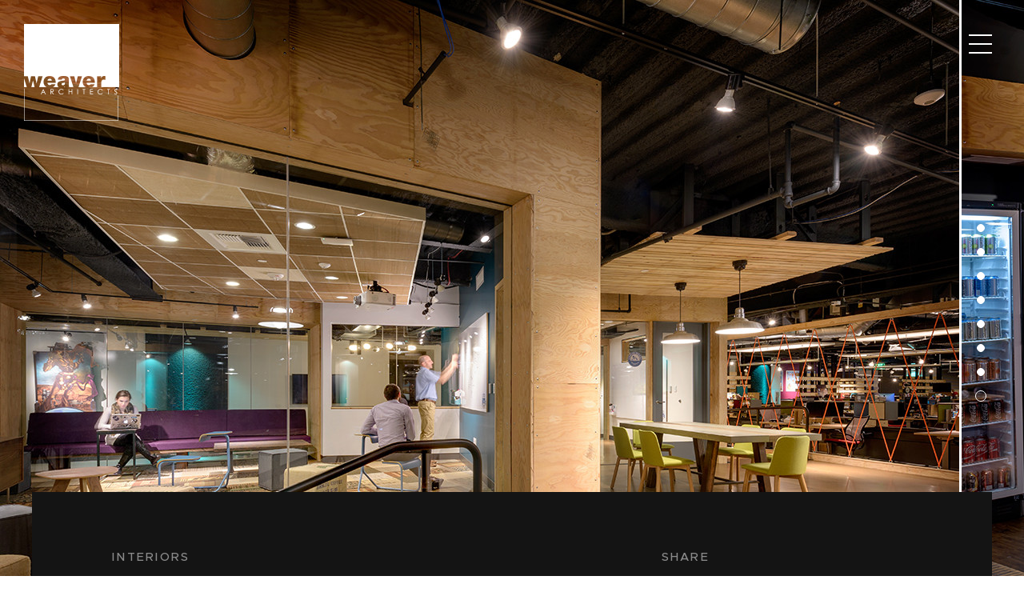

--- FILE ---
content_type: text/html; charset=UTF-8
request_url: https://www.weaverarch.com/projects/king-z2-live
body_size: 4575
content:
<!DOCTYPE html>
<html lang="en">
<head>
	<meta charset="utf-8">
	<meta http-equiv="X-UA-Compatible" content="IE=edge">
	<meta name="viewport" content="width=device-width, initial-scale=1, shrink-to-fit=no">
	<meta name="author" content="efelle creative">

	
	
	
	
	<title>King / Z2 Live | Weaver Architects  Seattle Architecture Firm</title>
<meta name="description" content="WA brings a client-based focus to award-winning design in the Seattle area. Check out our interior, new construction, renovation, and repositioning projects.">
<meta name="keywords" content="">

	
	    <!-- Twitter Card data -->
            <meta name="twitter:card" content="summary_large_image">
    
    <meta name="twitter:title" content="King / Z2 Live">
    <meta name="twitter:description" content="Downtown Seattle
Inspired by clubhouses and treehouses, the design of King /...">
            <meta name="twitter:image:src" content="https://www.weaverarch.com/asset/5a8e1d1647879">
    
    <!-- Open Graph data -->
    <meta property="og:title" content="King / Z2 Live" />
    <meta property="og:type" content="article" />
    <meta property="og:url" content="https://www.weaverarch.com/projects/king-z2-live" />
            <meta property="og:image" content="https://www.weaverarch.com/asset/5a8e1d1647879" />
        <meta property="og:description" content="Downtown Seattle
Inspired by clubhouses and treehouses, the design of King /..." />
    <meta property="article:section" content="Article Section" />
	 
		<meta property="og:image" content="https://www.weaverarch.com/themes/weaver/assets/images/logo-og.png" /> 

	
	<link rel="apple-touch-icon" sizes="180x180" href="https://www.weaverarch.com/themes/weaver/assets/favicons/apple-touch-icon.png">
	<link rel="icon" type="image/png" sizes="32x32" href="https://www.weaverarch.com/themes/weaver/assets/favicons/favicon-16x16.png">
	<link rel="icon" type="image/png" sizes="16x16" href="https://www.weaverarch.com/themes/weaver/assets/favicons/favicon-32x32.png">
	<link rel="manifest" href="https://www.weaverarch.com/themes/weaver/assets/favicons/manifest.json">
	<meta name="theme-color" content="#ffffff">

	
	<link href="https://fonts.googleapis.com/css?family=Poppins:300,300i,400,400i,500,500i,600,600i,700,700i" rel="stylesheet">

	
	<link rel="stylesheet" type="text/css" href="https://www.weaverarch.com/themes/weaver/assets/theme.css?id=2951daa494a7de16b714">

	
	<script>
        (function(i,s,o,g,r,a,m){i['GoogleAnalyticsObject']=r;i[r]=i[r]||function(){
            (i[r].q=i[r].q||[]).push(arguments)},i[r].l=1*new Date();a=s.createElement(o),
            m=s.getElementsByTagName(o)[0];a.async=1;a.src=g;m.parentNode.insertBefore(a,m)
        })(window,document,'script','//www.google-analytics.com/analytics.js','ga');

        ga('create', 'UA-113514423-1', 'auto');
        ga('send', 'pageview');
    </script>

		
	</head>
<body  class="project-detail">

	
	<div id="app">
		<header id="page-header" class="page-header ">
	
	
			<a class="navbar-brand d-flex mr-auto" href="/">
			<img class="d-inline-block align-top img-fluid" src="/asset/5a5d3264c3965" alt="Weaver Architects - Seattle Architecture Firm">
		</a>
	
	
	<div class="d-flex align-items-center justify-content-end header-controls fixed-top">
		
		<button id="search-toggle" href="/search" title="Site Search">
			<i class="search-btn" style="background-image:url('https://www.weaverarch.com/themes/weaver/assets/images/search-icon.png');"></i>
		</button>

		
		<button id="nav-toggle" type="button"  aria-label="Main Menu" title="Main Menu">
            <span></span>
        </button>
    </div>

	
	<div class="header-overlay container-fluid fixed-top">
		<div class="overlay-top d-flex align-items-start justify-content-between">

			
			<div class="d-flex align-items-center menu-logo">
	
									<a class="navbar-brand-open-menu d-flex mr-auto" href="/">
						<img class="d-inline-block align-top img-fluid" src="/asset/5a63dca711d02" alt="Weaver Architects - Seattle Architecture Firm">
					</a>
							</div>
		</div>

		
		<div class="container-fluid pt-4">
			<div class="search-bar d-flex justify-content-center">
				<form method="POST" action="https://www.weaverarch.com/search" accept-charset="UTF-8" role="search"><input name="_token" type="hidden" value="J7Ng8ejIKHDaxn1VYrts4MUUzKs6CAvn7T6FBPB1">
	<div class="input-group d-flex justify-content-center">
		<input type="hidden" name="within" value="all">
	    <input class="" type="text" name="q" id="search_query" placeholder="Search" autocomplete="off">
		<span class="search-button-wrapper">	
			<button class="btn btn-primary" type="submit" aria-hidden="search"></button>
		</span>
	</div>
</form>			</div>
		</div>

		
		<div class="container">
	    	<nav id="main-menu">
									<ul class=circle-wrap>
                            <li class="nav-link">
            <a href="http://www.weaverarch.com/projects" target=_parent>
            <div class="spacer"></div>
            <div class="circle-wrapper">
                <div class="circle" style="background-image:url('https://www.weaverarch.com/asset/5cfad59e54748');" ></div>
                <div class="text-wrap d-flex align-items-center justify-content-center h-100">
                    <div class="title-wrap d-flex justify-content-center">
                        <span>Projects</span>
                        <i class="go-icon btn-arrow-static-blue"></i>
                    </div>
                </div>
            </div>
            </a>
        </li>
                            <li class="nav-link">
            <a href="http://www.weaverarch.com/services" target=_parent>
            <div class="spacer"></div>
            <div class="circle-wrapper">
                <div class="circle" style="background-image:url('https://www.weaverarch.com/asset/5a5cf36752f57');" ></div>
                <div class="text-wrap d-flex align-items-center justify-content-center h-100">
                    <div class="title-wrap d-flex justify-content-center">
                        <span>Services</span>
                        <i class="go-icon btn-arrow-static-blue"></i>
                    </div>
                </div>
            </div>
            </a>
        </li>
                            <li class="nav-link">
            <a href="http://www.weaverarch.com/team" target=_parent>
            <div class="spacer"></div>
            <div class="circle-wrapper">
                <div class="circle" style="background-image:url('https://www.weaverarch.com/asset/5abd1de969803');" ></div>
                <div class="text-wrap d-flex align-items-center justify-content-center h-100">
                    <div class="title-wrap d-flex justify-content-center">
                        <span>Team</span>
                        <i class="go-icon btn-arrow-static-blue"></i>
                    </div>
                </div>
            </div>
            </a>
        </li>
                            <li class="nav-link">
            <a href="http://www.weaverarch.com/about" target=_parent>
            <div class="spacer"></div>
            <div class="circle-wrapper">
                <div class="circle" style="background-image:url('https://www.weaverarch.com/asset/5a5cf3660ba41');" ></div>
                <div class="text-wrap d-flex align-items-center justify-content-center h-100">
                    <div class="title-wrap d-flex justify-content-center">
                        <span>About</span>
                        <i class="go-icon btn-arrow-static-blue"></i>
                    </div>
                </div>
            </div>
            </a>
        </li>
                            <li class="nav-link">
            <a href="http://www.weaverarch.com/news" target=_parent>
            <div class="spacer"></div>
            <div class="circle-wrapper">
                <div class="circle" style="background-image:url('https://www.weaverarch.com/asset/5bf346e407e8c');" ></div>
                <div class="text-wrap d-flex align-items-center justify-content-center h-100">
                    <div class="title-wrap d-flex justify-content-center">
                        <span>News</span>
                        <i class="go-icon btn-arrow-static-blue"></i>
                    </div>
                </div>
            </div>
            </a>
        </li>
                            <li class="nav-link">
            <a href="http://www.weaverarch.com/contact" target=_parent>
            <div class="spacer"></div>
            <div class="circle-wrapper">
                <div class="circle" style="background-image:url('https://www.weaverarch.com/asset/5abd1de96a07b');" ></div>
                <div class="text-wrap d-flex align-items-center justify-content-center h-100">
                    <div class="title-wrap d-flex justify-content-center">
                        <span>Contact</span>
                        <i class="go-icon btn-arrow-static-blue"></i>
                    </div>
                </div>
            </div>
            </a>
        </li>
    </ul>
							</nav>
		</div>
	</div>
	
</header>
		

		
		<main id="main-content">

			
			
			
			
			
			
			
			
						
			
			    
    <div class="page-content">

        
                    <div class="section-project-slider">
                <div id="project-slider">
                                <div class="projects">
                    <a href="/asset/5a8e1d1647879" class="fancybox-projects" data-fancybox="projects" data-caption="King_01.jpg">
                        <img src="/asset/5a8e1d1647879" alt="King / Z2 Live image">
                    </a>
                </div>  
                                <div class="projects">
                    <a href="/asset/5a8e1d10459ba" class="fancybox-projects" data-fancybox="projects" data-caption="King_02.jpg">
                        <img src="/asset/5a8e1d10459ba" alt="King / Z2 Live image">
                    </a>
                </div>  
                                <div class="projects">
                    <a href="/asset/5a8e1d0cecec8" class="fancybox-projects" data-fancybox="projects" data-caption="King_03.jpg">
                        <img src="/asset/5a8e1d0cecec8" alt="King / Z2 Live image">
                    </a>
                </div>  
                                <div class="projects">
                    <a href="/asset/5a8e1cff6b673" class="fancybox-projects" data-fancybox="projects" data-caption="King_05.jpg">
                        <img src="/asset/5a8e1cff6b673" alt="King / Z2 Live image">
                    </a>
                </div>  
                                <div class="projects">
                    <a href="/asset/5a8e1d0141312" class="fancybox-projects" data-fancybox="projects" data-caption="King_04.jpg">
                        <img src="/asset/5a8e1d0141312" alt="King / Z2 Live image">
                    </a>
                </div>  
                                <div class="projects">
                    <a href="/asset/5a989f2aedef3" class="fancybox-projects" data-fancybox="projects" data-caption="King_06.jpg">
                        <img src="/asset/5a989f2aedef3" alt="King / Z2 Live image">
                    </a>
                </div>  
                                <div class="projects">
                    <a href="/asset/5a989f2b9b7e6" class="fancybox-projects" data-fancybox="projects" data-caption="King_07.jpg">
                        <img src="/asset/5a989f2b9b7e6" alt="King / Z2 Live image">
                    </a>
                </div>  
                                <div class="projects">
                    <a href="/asset/5a989f2be048a" class="fancybox-projects" data-fancybox="projects" data-caption="King_08.jpg">
                        <img src="/asset/5a989f2be048a" alt="King / Z2 Live image">
                    </a>
                </div>  
                                     
                </div>
            </div>

        
        <div class="masthead container">
            <div class="row">
                <div class="masthead-text-wrap col-md-8">
             
                                                                        <h6>Interiors</h6>
                                             
                        
                    <h1 class="page-title">King / Z2 Live</h1>
                </div>
                <div class="social-share col-md-4">
                     
                    <social-sharing url="https://www.weaverarch.com/projects/king-z2-live" title="" description="Downtown Seattle
Inspired by clubhouses and treehouses, the design of King /..."
                                                inline-template>
                        <div class="review-share">
                            <h6>Share</h6>
                            <network network="facebook">
                                <span class="fa fa-fw fa-lg fa-facebook"></span>
                            </network>
    
                            <network network="linkedin">
                                <span class="fa fa-fw fa-lg fa-linkedin"></span>
                            </network>
                           
                        </div>
                    </social-sharing>
                </div>
            </div>
        </div>
        
        
        <section class="content pb-5">
            <div class="container project-text">
                <h2>Downtown Seattle</h2>
<p>Inspired by clubhouses and treehouses, the design of King / Z2 Live's downtown office is meant to evoke childlike imagination, a sense of wonder, and creativity. The space utilizes features like plywood finishes, climbing ropes, and picnic-style benches to create a DIY feel, while incorporating the technology necessary for the firm's operations. Low adjustable lighting levels add drama throughout the space and create an appearance of shadows found in treehouses. For a unique client offering an equally unique service, our goal was to create a suitable workspace focused on flexibility, functionality, and fun.</p>
<p><br></p>
<p>Photography by Aaron Leitz</p>
            </div>
        </section>

        
        
        
                                <section class="related-projects">
                <span class="vertical-left">Related</span>
                <div class="wrapper mob-p40">
                    <div class="d-flex row mx-0 py-5 section-gallery related flex-wrap">
    
                        
                                                                                        

                                                                                                                                                                 

                                <div class="card card-image section-gallery__item ">
    <a class="project-card card-link" href="https://www.weaverarch.com/projects/chef">
                    <img class="lazy img-fluid   " src="https://www.weaverarch.com/themes/weaver/assets/images/default-370.png" data-src="https://www.weaverarch.com/asset/5a8e1fd505d18?w=371&amp;h=373&amp;fit=crop" alt="Chef">
        
        <div class="card-img-overlay section-gallery__overlay d-flex p-0">
            <div class="title-wrap d-flex mt-auto flex-column">
                <h3 class="card-title ">Chef</h3>
                <h6>Interiors</h6>
                <i class="btn-project"></i> 
            </div>
        </div>
    </a>
</div>
                     
                        
                                                                                        

                                                                                                                                                                 

                                <div class="card card-image section-gallery__item ">
    <a class="project-card card-link" href="https://www.weaverarch.com/projects/efelle-creative">
                    <img class="lazy img-fluid   " src="https://www.weaverarch.com/themes/weaver/assets/images/default-370.png" data-src="https://www.weaverarch.com/asset/5a8e1f34bb109?w=371&amp;h=373&amp;fit=crop" alt="Efelle Creative">
        
        <div class="card-img-overlay section-gallery__overlay d-flex p-0">
            <div class="title-wrap d-flex mt-auto flex-column">
                <h3 class="card-title ">Efelle Creative</h3>
                <h6>Interiors</h6>
                <i class="btn-project"></i> 
            </div>
        </div>
    </a>
</div>
                     
                        
                                                                                        

                                                                                                                                                                 

                                <div class="card card-image section-gallery__item ">
    <a class="project-card card-link" href="https://www.weaverarch.com/projects/axon-enterprise">
                    <img class="lazy img-fluid   " src="https://www.weaverarch.com/themes/weaver/assets/images/default-370.png" data-src="https://www.weaverarch.com/asset/5a8e17f58135f?w=371&amp;h=373&amp;fit=crop" alt="Axon Enterprise">
        
        <div class="card-img-overlay section-gallery__overlay d-flex p-0">
            <div class="title-wrap d-flex mt-auto flex-column">
                <h3 class="card-title ">Axon Enterprise</h3>
                <h6>Interiors</h6>
                <i class="btn-project"></i> 
            </div>
        </div>
    </a>
</div>
                     
                                           
                    </div>
                </div>
                <div class="contact-link"><p><a href="/projects" title="All Projects" target="_parent">&cir; All Projects</a></p></div>
            </section>
            </div> 

					</main>

		<section class="footer-cta">

    <span class="vertical-left">Let&#039;s Connect</span>

    <div class="wrapper mob-p40">
        <div class="d-flex row mx-0 py-3">
           
             
            <div class="image-wrap col-md-5 col-lg-4">
                                    <img src="/asset/686d54f0388ee" title="Making the design experience seamless" alt="Making the design experience seamless"/>
                                
            </div>

            
            <div class="text-wrap col-md-7 col-lg-8 px-xl-0 align-items-center d-flex flex-column justify-content-center pt-2 pb-3 py-md-5">
                <span class='h2'>Making the design experience seamless</span>
                <p>We take on our clients' goals as our own and harmonize them with our core principles: creativity and innovation, client service, and of course, fun.</p>
            </div>
        </div>
        <div class="contact-link"><p><a title="contact us" href="/contact">○ Contact Us</a></p></div>
    </div>

</section>

<footer class="page-footer">
	<div class="container container-small">
        <div class="row d-flex">
            
            
            <div class="col-md-7 col-lg-8 d-flex flex-wrap contact-wrap">
                <div class="contact">
                    <h6>Contact Information</h6>
                    <p>T: (206) 262-9622<br>
                       F: (206) 262-9507<br>
                       E: info@weaverarch.com</p><p><a href="/contact">Say Hello</a></p>
                </div>
                <div class="address">
                    <h6>Address</h6>
                    <p>Pier 55</p>
<p>1101 Alaskan Way, Suite 300<br>Seattle, WA 98101</p>
                </div>
                                    <div class="footer-careers">
                        <h6>Join Our Team</h6>
                                                            <p>Project Architect / Full Time</p>
                                                            <p>Interior Designer / Full Time</p>
                                                   
                        <a href="/careers"><p><strong>Apply Here</strong></p></a>
                    </div>
                            </div>
            
            <div class="col-md-5 col-lg-4 social-copy">
                                    <div class="social-wrap d-inline-block">
                        <ul class="social-ul row mx-0">
             <li class=" social-item fa-facebook">
            <a class="icon" href="https://www.facebook.com/weaverarchitects/"  title="Facebook" target="_blank"><i class="fa fa-facebook fa-fw"></i></a>
        </li>
             <li class=" social-item fa-linkedin">
            <a class="icon" href="https://www.linkedin.com/company/weaver-architects"  title="Linkedin" target="_blank"><i class="fa fa-linkedin fa-fw"></i></a>
        </li>
             <li class=" social-item fa-instagram">
            <a class="icon" href="https://www.instagram.com/weaverarchitects/"  title="Instagram" target="_blank"><i class="fa fa-instagram fa-fw"></i></a>
        </li>
    </ul>                    </div>
                                <p class="copyright">&copy; 2026 Weaver Architects, P.S., Inc.<br> <a href="http://www.seattlewebdesign.com" target="_blank">Web design</a> by efelle creative.</p>
            </div>
        </div>
    </div>
</footer>
 	</div>

	
	<section id="user-panel" class="user-panel overlay-panel overlay-panel__left" data-overlay-panel>
		<div class="overlay-panel__header">
			<a class="overlay-panel__icon" href="#user-panel" data-overlay-toggle="#user-panel" title="Close User Panel"><i class="fa fa-times" aria-hidden="true"></i></a>

			<h4 class="overlay-panel__title">Login</h4>
		</div>

		<div class="overlay-panel__body">
			<form method="POST" action="https://www.weaverarch.com/projects/king-z2-live" accept-charset="UTF-8" class="fusion-form fusion-form__login" role="form"><input name="_token" type="hidden" value="J7Ng8ejIKHDaxn1VYrts4MUUzKs6CAvn7T6FBPB1">
	<fieldset>
		<legend>Please Log in to Continue</legend>

		<div class="form-group form-group__email ">
    <label for="fusion-login-email">Email <span class="required-label">*</span></label>
    <input id="fusion-login-email" type="email" name="email" class="form-control"  placeholder="Email" required>

    </div>
		<div class="form-group form-group__password ">
    <label for="fusion-login-password">Password <span class="required-label">*</span></label>
    <input id="fusion-login-password" type="password" name="password" class="form-control"  placeholder="Password"  required>

    </div>
		<div class="form-group form-group__remember">
	<label><input name="remember_me" type="checkbox" value="1"> <span>Remember me</span></label>

	<p class="help-block help-block__remember">(This is not recommended for shared computers)</p>
</div>
		<hr>

		<button type="submit" class="btn btn-primary btn-submit">Login</button>

		<p class="help-block help-block__links">
			<a href="https://www.weaverarch.com/register">I don't have an account</a> // <a href="https://www.weaverarch.com/password/email">I forgot my password</a>
		</p>
	</fieldset>
</form>		</div>
	</section>


	
	
	
	<script src="https://www.weaverarch.com/themes/weaver/assets/manifest.js?id=2d315777967b6001bcf1"></script>
	<script src="https://www.weaverarch.com/themes/weaver/assets/vendor.js?id=b8659e45c61171bbdd5b"></script>
	<script src="https://www.weaverarch.com/themes/weaver/assets/theme.js?id=fddbb7ebba9f395cca42"></script>

	</body>
</html>


--- FILE ---
content_type: text/css
request_url: https://www.weaverarch.com/themes/weaver/assets/theme.css?id=2951daa494a7de16b714
body_size: 57808
content:
body.fancybox-active{overflow:hidden}body.fancybox-iosfix{position:fixed;left:0;right:0}.fancybox-is-hidden{position:absolute;top:-9999px;left:-9999px;visibility:hidden}.fancybox-container{position:fixed;top:0;left:0;width:100%;height:100%;z-index:99992;-webkit-tap-highlight-color:transparent;-webkit-backface-visibility:hidden;backface-visibility:hidden;-webkit-transform:translateZ(0);transform:translateZ(0);font-family:-apple-system,BlinkMacSystemFont,Segoe UI,Roboto,Helvetica Neue,Arial,sans-serif}.fancybox-bg,.fancybox-inner,.fancybox-outer,.fancybox-stage{position:absolute;top:0;right:0;bottom:0;left:0}.fancybox-outer{overflow-y:auto;-webkit-overflow-scrolling:touch}.fancybox-bg{background:#1e1e1e;opacity:0;-webkit-transition-duration:inherit;-o-transition-duration:inherit;transition-duration:inherit;-webkit-transition-property:opacity;-o-transition-property:opacity;transition-property:opacity;-webkit-transition-timing-function:cubic-bezier(.47,0,.74,.71);-o-transition-timing-function:cubic-bezier(.47,0,.74,.71);transition-timing-function:cubic-bezier(.47,0,.74,.71)}.fancybox-is-open .fancybox-bg{opacity:.87;-webkit-transition-timing-function:cubic-bezier(.22,.61,.36,1);-o-transition-timing-function:cubic-bezier(.22,.61,.36,1);transition-timing-function:cubic-bezier(.22,.61,.36,1)}.fancybox-caption-wrap,.fancybox-infobar,.fancybox-toolbar{position:absolute;direction:ltr;z-index:99997;opacity:0;visibility:hidden;-webkit-transition:opacity .25s,visibility 0s linear .25s;-o-transition:opacity .25s,visibility 0s linear .25s;transition:opacity .25s,visibility 0s linear .25s;-webkit-box-sizing:border-box;box-sizing:border-box}.fancybox-show-caption .fancybox-caption-wrap,.fancybox-show-infobar .fancybox-infobar,.fancybox-show-toolbar .fancybox-toolbar{opacity:1;visibility:visible;-webkit-transition:opacity .25s,visibility 0s;-o-transition:opacity .25s,visibility 0s;transition:opacity .25s,visibility 0s}.fancybox-infobar{top:0;left:0;font-size:13px;padding:0 10px;height:44px;min-width:44px;line-height:44px;color:#ccc;text-align:center;pointer-events:none;-webkit-user-select:none;-moz-user-select:none;-ms-user-select:none;user-select:none;-webkit-touch-callout:none;-webkit-tap-highlight-color:transparent;-webkit-font-smoothing:subpixel-antialiased;mix-blend-mode:exclusion}.fancybox-toolbar{top:0;right:0;margin:0;padding:0}.fancybox-stage{overflow:hidden;direction:ltr;z-index:99994;-webkit-transform:translateZ(0)}.fancybox-is-closing .fancybox-stage{overflow:visible}.fancybox-slide{position:absolute;top:0;left:0;width:100%;height:100%;margin:0;padding:0;overflow:auto;outline:none;white-space:normal;-webkit-box-sizing:border-box;box-sizing:border-box;text-align:center;z-index:99994;-webkit-overflow-scrolling:touch;display:none;-webkit-backface-visibility:hidden;backface-visibility:hidden;transition-property:opacity,-webkit-transform;-webkit-transition-property:opacity,-webkit-transform;-o-transition-property:transform,opacity;transition-property:transform,opacity;transition-property:transform,opacity,-webkit-transform}.fancybox-slide:before{content:"";display:inline-block;vertical-align:middle;height:100%;width:0}.fancybox-is-sliding .fancybox-slide,.fancybox-slide--current,.fancybox-slide--next,.fancybox-slide--previous{display:block}.fancybox-slide--image{overflow:visible}.fancybox-slide--image:before{display:none}.fancybox-slide--video .fancybox-content,.fancybox-slide--video iframe{background:#000}.fancybox-slide--map .fancybox-content,.fancybox-slide--map iframe{background:#e5e3df}.fancybox-slide--next{z-index:99995}.fancybox-slide>*{display:inline-block;position:relative;padding:24px;margin:44px 0;border-width:0;vertical-align:middle;text-align:left;background-color:#fff;overflow:auto;-webkit-box-sizing:border-box;box-sizing:border-box}.fancybox-slide>base,.fancybox-slide>link,.fancybox-slide>meta,.fancybox-slide>script,.fancybox-slide>style,.fancybox-slide>title{display:none}.fancybox-slide .fancybox-image-wrap{position:absolute;top:0;left:0;margin:0;padding:0;border:0;z-index:99995;background:transparent;cursor:default;overflow:visible;-webkit-transform-origin:top left;-ms-transform-origin:top left;transform-origin:top left;-webkit-background-size:100% 100%;background-size:100% 100%;background-repeat:no-repeat;-webkit-backface-visibility:hidden;backface-visibility:hidden;-webkit-user-select:none;-moz-user-select:none;-ms-user-select:none;user-select:none;transition-property:opacity,-webkit-transform;-webkit-transition-property:opacity,-webkit-transform;-o-transition-property:transform,opacity;transition-property:transform,opacity;transition-property:transform,opacity,-webkit-transform}.fancybox-can-zoomOut .fancybox-image-wrap{cursor:-webkit-zoom-out;cursor:zoom-out}.fancybox-can-zoomIn .fancybox-image-wrap{cursor:-webkit-zoom-in;cursor:zoom-in}.fancybox-can-drag .fancybox-image-wrap{cursor:-webkit-grab;cursor:grab}.fancybox-is-dragging .fancybox-image-wrap{cursor:-webkit-grabbing;cursor:grabbing}.fancybox-image,.fancybox-spaceball{position:absolute;top:0;left:0;width:100%;height:100%;margin:0;padding:0;border:0;max-width:none;max-height:none;-webkit-user-select:none;-moz-user-select:none;-ms-user-select:none;user-select:none}.fancybox-spaceball{z-index:1}.fancybox-slide--iframe .fancybox-content{padding:0;width:80%;height:80%;max-width:-webkit-calc(100% - 100px);max-width:calc(100% - 100px);max-height:-webkit-calc(100% - 88px);max-height:calc(100% - 88px);overflow:visible;background:#fff}.fancybox-iframe{display:block;padding:0;border:0;height:100%}.fancybox-error,.fancybox-iframe{margin:0;width:100%;background:#fff}.fancybox-error{padding:40px;max-width:380px;cursor:default}.fancybox-error p{margin:0;padding:0;color:#444;font-size:16px;line-height:20px}.fancybox-button{-webkit-box-sizing:border-box;box-sizing:border-box;display:inline-block;vertical-align:top;width:44px;height:44px;margin:0;padding:10px;border:0;-webkit-border-radius:0;border-radius:0;background:rgba(30,30,30,.6);-webkit-transition:color .3s ease;-o-transition:color .3s ease;transition:color .3s ease;cursor:pointer;outline:none}.fancybox-button,.fancybox-button:link,.fancybox-button:visited{color:#ccc}.fancybox-button:focus,.fancybox-button:hover{color:#fff}.fancybox-button[disabled]{color:#ccc;cursor:default;opacity:.6}.fancybox-button svg{display:block;position:relative;overflow:visible;shape-rendering:geometricPrecision}.fancybox-button svg path{fill:currentColor;stroke:currentColor;stroke-linejoin:round;stroke-width:3}.fancybox-button--share svg path{stroke-width:1}.fancybox-button--pause svg path:first-child,.fancybox-button--play svg path:nth-child(2){display:none}.fancybox-button--zoom svg path{fill:transparent}.fancybox-navigation{display:none}.fancybox-show-nav .fancybox-navigation{display:block}.fancybox-navigation button{position:absolute;top:50%;margin:-50px 0 0;z-index:99997;background:transparent;width:60px;height:100px;padding:17px}.fancybox-navigation button:before{content:"";position:absolute;top:30px;right:10px;width:40px;height:40px;background:rgba(30,30,30,.6)}.fancybox-navigation .fancybox-button--arrow_left{left:0}.fancybox-navigation .fancybox-button--arrow_right{right:0}.fancybox-close-small{position:absolute;top:0;right:0;width:44px;height:44px;padding:0;margin:0;border:0;-webkit-border-radius:0;border-radius:0;background:transparent;z-index:10;cursor:pointer}.fancybox-close-small:after{content:"\D7";position:absolute;top:5px;right:5px;width:30px;height:30px;font:20px/30px Arial,Helvetica Neue,Helvetica,sans-serif;color:#888;font-weight:300;text-align:center;-webkit-border-radius:50%;border-radius:50%;border-width:0;background-color:transparent;-webkit-transition:background-color .25s;-o-transition:background-color .25s;transition:background-color .25s;-webkit-box-sizing:border-box;box-sizing:border-box;z-index:2}.fancybox-close-small:focus{outline:none}.fancybox-close-small:focus:after{outline:1px dotted #888}.fancybox-close-small:hover:after{color:#555;background:#eee}.fancybox-slide--iframe .fancybox-close-small,.fancybox-slide--image .fancybox-close-small{top:0;right:-44px}.fancybox-slide--iframe .fancybox-close-small:after,.fancybox-slide--image .fancybox-close-small:after{font-size:35px;color:#aaa}.fancybox-slide--iframe .fancybox-close-small:hover:after,.fancybox-slide--image .fancybox-close-small:hover:after{color:#fff;background:transparent}.fancybox-is-scaling .fancybox-close-small,.fancybox-is-zoomable.fancybox-can-drag .fancybox-close-small{display:none}.fancybox-caption-wrap{bottom:0;left:0;right:0;padding:60px 2vw 0;background:-webkit-gradient(linear,left top,left bottom,from(transparent),color-stop(20%,rgba(0,0,0,.1)),color-stop(40%,rgba(0,0,0,.2)),color-stop(80%,rgba(0,0,0,.6)),to(rgba(0,0,0,.8)));background:-webkit-linear-gradient(top,transparent,rgba(0,0,0,.1) 20%,rgba(0,0,0,.2) 40%,rgba(0,0,0,.6) 80%,rgba(0,0,0,.8));background:-o-linear-gradient(top,transparent 0,rgba(0,0,0,.1) 20%,rgba(0,0,0,.2) 40%,rgba(0,0,0,.6) 80%,rgba(0,0,0,.8) 100%);background:linear-gradient(180deg,transparent 0,rgba(0,0,0,.1) 20%,rgba(0,0,0,.2) 40%,rgba(0,0,0,.6) 80%,rgba(0,0,0,.8));pointer-events:none}.fancybox-caption{padding:30px 0;border-top:1px solid hsla(0,0%,100%,.4);font-size:14px;color:#fff;line-height:20px;-webkit-text-size-adjust:none}.fancybox-caption a,.fancybox-caption button,.fancybox-caption select{pointer-events:all;position:relative}.fancybox-caption a{color:#fff;text-decoration:underline}.fancybox-slide>.fancybox-loading{border:6px solid hsla(0,0%,39%,.4);border-top:6px solid hsla(0,0%,100%,.6);-webkit-border-radius:100%;border-radius:100%;height:50px;width:50px;-webkit-animation:fancybox-rotate .8s infinite linear;animation:fancybox-rotate .8s infinite linear;background:transparent;position:absolute;top:50%;left:50%;margin-top:-30px;margin-left:-30px;z-index:99999}@-webkit-keyframes fancybox-rotate{0%{-webkit-transform:rotate(0deg);transform:rotate(0deg)}to{-webkit-transform:rotate(359deg);transform:rotate(359deg)}}@keyframes fancybox-rotate{0%{-webkit-transform:rotate(0deg);transform:rotate(0deg)}to{-webkit-transform:rotate(359deg);transform:rotate(359deg)}}.fancybox-animated{-webkit-transition-timing-function:cubic-bezier(0,0,.25,1);-o-transition-timing-function:cubic-bezier(0,0,.25,1);transition-timing-function:cubic-bezier(0,0,.25,1)}.fancybox-fx-slide.fancybox-slide--previous{-webkit-transform:translate3d(-100%,0,0);transform:translate3d(-100%,0,0);opacity:0}.fancybox-fx-slide.fancybox-slide--next{-webkit-transform:translate3d(100%,0,0);transform:translate3d(100%,0,0);opacity:0}.fancybox-fx-slide.fancybox-slide--current{-webkit-transform:translateZ(0);transform:translateZ(0);opacity:1}.fancybox-fx-fade.fancybox-slide--next,.fancybox-fx-fade.fancybox-slide--previous{opacity:0;-webkit-transition-timing-function:cubic-bezier(.19,1,.22,1);-o-transition-timing-function:cubic-bezier(.19,1,.22,1);transition-timing-function:cubic-bezier(.19,1,.22,1)}.fancybox-fx-fade.fancybox-slide--current{opacity:1}.fancybox-fx-zoom-in-out.fancybox-slide--previous{-webkit-transform:scale3d(1.5,1.5,1.5);transform:scale3d(1.5,1.5,1.5);opacity:0}.fancybox-fx-zoom-in-out.fancybox-slide--next{-webkit-transform:scale3d(.5,.5,.5);transform:scale3d(.5,.5,.5);opacity:0}.fancybox-fx-zoom-in-out.fancybox-slide--current{-webkit-transform:scaleX(1);transform:scaleX(1);opacity:1}.fancybox-fx-rotate.fancybox-slide--previous{-webkit-transform:rotate(-1turn);-ms-transform:rotate(-1turn);transform:rotate(-1turn);opacity:0}.fancybox-fx-rotate.fancybox-slide--next{-webkit-transform:rotate(1turn);-ms-transform:rotate(1turn);transform:rotate(1turn);opacity:0}.fancybox-fx-rotate.fancybox-slide--current{-webkit-transform:rotate(0deg);-ms-transform:rotate(0deg);transform:rotate(0deg);opacity:1}.fancybox-fx-circular.fancybox-slide--previous{-webkit-transform:scale3d(0,0,0) translate3d(-100%,0,0);transform:scale3d(0,0,0) translate3d(-100%,0,0);opacity:0}.fancybox-fx-circular.fancybox-slide--next{-webkit-transform:scale3d(0,0,0) translate3d(100%,0,0);transform:scale3d(0,0,0) translate3d(100%,0,0);opacity:0}.fancybox-fx-circular.fancybox-slide--current{-webkit-transform:scaleX(1) translateZ(0);transform:scaleX(1) translateZ(0);opacity:1}.fancybox-fx-tube.fancybox-slide--previous{-webkit-transform:translate3d(-100%,0,0) scale(.1) skew(-10deg);transform:translate3d(-100%,0,0) scale(.1) skew(-10deg)}.fancybox-fx-tube.fancybox-slide--next{-webkit-transform:translate3d(100%,0,0) scale(.1) skew(10deg);transform:translate3d(100%,0,0) scale(.1) skew(10deg)}.fancybox-fx-tube.fancybox-slide--current{-webkit-transform:translateZ(0) scale(1);transform:translateZ(0) scale(1)}.fancybox-share{padding:30px;-webkit-border-radius:3px;border-radius:3px;background:#f4f4f4;max-width:90%}.fancybox-share h1{color:#222;margin:0 0 20px;font-size:33px;font-weight:700;text-align:center}.fancybox-share p{margin:0;padding:0;text-align:center}.fancybox-share p:first-of-type{margin-right:-10px}.fancybox-share_button{display:inline-block;text-decoration:none;margin:0 10px 10px 0;padding:10px 20px;border:0;-webkit-border-radius:3px;border-radius:3px;-webkit-box-shadow:0 2px 2px 0 rgba(0,0,0,.16);box-shadow:0 2px 2px 0 rgba(0,0,0,.16);background:#fff;white-space:nowrap;font-size:16px;line-height:23px;-webkit-user-select:none;-moz-user-select:none;-ms-user-select:none;user-select:none;min-width:140px;color:#707070;-webkit-transition:all .2s;-o-transition:all .2s;transition:all .2s}.fancybox-share_button:focus,.fancybox-share_button:hover{text-decoration:none;color:#333;-webkit-box-shadow:0 2px 2px 0 rgba(0,0,0,.3);box-shadow:0 2px 2px 0 rgba(0,0,0,.3)}.fancybox-share_button svg{margin-right:5px;width:20px;height:20px;vertical-align:text-bottom}.fancybox-share input{width:100%;margin:5px 0 0;padding:10px 15px;border:1px solid #d7d7d7;-webkit-border-radius:3px;border-radius:3px;background:#ebebeb;color:#5d5b5b;font-size:14px;outline:none}.fancybox-share input,.fancybox-thumbs{-webkit-box-sizing:border-box;box-sizing:border-box}.fancybox-thumbs{display:none;position:absolute;top:0;bottom:0;right:0;width:212px;margin:0;padding:2px 2px 4px;background:#fff;-webkit-tap-highlight-color:transparent;-webkit-overflow-scrolling:touch;-ms-overflow-style:-ms-autohiding-scrollbar;z-index:99995}.fancybox-thumbs-x{overflow-y:hidden;overflow-x:auto}.fancybox-show-thumbs .fancybox-thumbs{display:block}.fancybox-show-thumbs .fancybox-inner{right:212px}.fancybox-thumbs>ul{list-style:none;position:absolute;position:relative;width:100%;height:100%;margin:0;padding:0;overflow-x:hidden;overflow-y:auto;font-size:0;white-space:nowrap}.fancybox-thumbs-x>ul{overflow:hidden}.fancybox-thumbs-y>ul::-webkit-scrollbar{width:7px}.fancybox-thumbs-y>ul::-webkit-scrollbar-track{background:#fff;-webkit-border-radius:10px;border-radius:10px;-webkit-box-shadow:inset 0 0 6px rgba(0,0,0,.3);box-shadow:inset 0 0 6px rgba(0,0,0,.3)}.fancybox-thumbs-y>ul::-webkit-scrollbar-thumb{background:#2a2a2a;-webkit-border-radius:10px;border-radius:10px}.fancybox-thumbs>ul>li{float:left;overflow:hidden;padding:0;margin:2px;width:100px;height:75px;max-width:-webkit-calc(50% - 4px);max-width:calc(50% - 4px);max-height:-webkit-calc(100% - 8px);max-height:calc(100% - 8px);position:relative;cursor:pointer;outline:none;-webkit-tap-highlight-color:transparent;-webkit-backface-visibility:hidden;backface-visibility:hidden;-webkit-box-sizing:border-box;box-sizing:border-box}li.fancybox-thumbs-loading{background:rgba(0,0,0,.1)}.fancybox-thumbs>ul>li>img{position:absolute;top:0;left:0;max-width:none;max-height:none;-webkit-touch-callout:none;-webkit-user-select:none;-moz-user-select:none;-ms-user-select:none;user-select:none}.fancybox-thumbs>ul>li:before{content:"";position:absolute;top:0;right:0;bottom:0;left:0;border:4px solid #4ea7f9;z-index:99991;opacity:0;-webkit-transition:all .2s cubic-bezier(.25,.46,.45,.94);-o-transition:all .2s cubic-bezier(.25,.46,.45,.94);transition:all .2s cubic-bezier(.25,.46,.45,.94)}.fancybox-thumbs>ul>li.fancybox-thumbs-active:before{opacity:1}@media (max-width:800px){.fancybox-thumbs{width:110px}.fancybox-show-thumbs .fancybox-inner{right:110px}.fancybox-thumbs>ul>li{max-width:-webkit-calc(100% - 10px);max-width:calc(100% - 10px)}}.mm-hidden{display:none!important}.mm-wrapper{overflow-x:hidden;position:relative}.mm-menu{display:block;padding:0}.mm-menu,.mm-panels,.mm-panels>.mm-panel{-webkit-box-sizing:border-box;box-sizing:border-box;background:inherit;margin:0;position:absolute;left:0;right:0;top:0;bottom:0;z-index:0}.mm-panels,.mm-panels>.mm-panel{border-color:inherit}.mm-panels{overflow:hidden}.mm-panel{-webkit-transform:translate(100%);-ms-transform:translate(100%);transform:translate(100%);-webkit-transform:translate3d(100%,0,0);transform:translate3d(100%,0,0);-webkit-transition:-webkit-transform .4s ease;transition:-webkit-transform .4s ease;-o-transition:transform .4s ease;transition:transform .4s ease;transition:transform .4s ease,-webkit-transform .4s ease;-webkit-transform-origin:top left;-ms-transform-origin:top left;transform-origin:top left}.mm-panel.mm-opened{-webkit-transform:translate(0);-ms-transform:translate(0);transform:translate(0);-webkit-transform:translateZ(0);transform:translateZ(0)}.mm-panel.mm-subopened{-webkit-transform:translate(-30%);-ms-transform:translate(-30%);transform:translate(-30%);-webkit-transform:translate3d(-30%,0,0);transform:translate3d(-30%,0,0)}.mm-panel.mm-highest{z-index:1}.mm-panel.mm-noanimation{-webkit-transition:none!important;-o-transition:none!important;transition:none!important}.mm-panel.mm-noanimation.mm-subopened{-webkit-transform:translate(0);-ms-transform:translate(0);transform:translate(0);-webkit-transform:translateZ(0);transform:translateZ(0)}.mm-panels>.mm-panel{-webkit-overflow-scrolling:touch;overflow:scroll;overflow-x:hidden;overflow-y:auto;padding:0 20px}.mm-panels>.mm-panel.mm-hasnavbar{padding-top:40px}.mm-panels>.mm-panel:not(.mm-hidden){display:block}.mm-panels>.mm-panel:after,.mm-panels>.mm-panel:before{content:"";display:block;height:20px}.mm-vertical .mm-panel{-webkit-transform:none!important;-ms-transform:none!important;transform:none!important}.mm-listview .mm-vertical .mm-panel,.mm-vertical .mm-listview .mm-panel{display:none;padding:10px 0 10px 10px}.mm-listview .mm-vertical .mm-panel .mm-listview>li:last-child:after,.mm-vertical .mm-listview .mm-panel .mm-listview>li:last-child:after{border-color:transparent}.mm-vertical li.mm-opened>.mm-panel,li.mm-vertical.mm-opened>.mm-panel{display:block}.mm-listview>li.mm-vertical>.mm-next,.mm-vertical .mm-listview>li>.mm-next{-webkit-box-sizing:border-box;box-sizing:border-box;height:40px;bottom:auto}.mm-listview>li.mm-vertical.mm-opened>.mm-next:after,.mm-vertical .mm-listview>li.mm-opened>.mm-next:after{-webkit-transform:rotate(225deg);-ms-transform:rotate(225deg);transform:rotate(225deg);right:19px}.mm-btn{-webkit-box-sizing:border-box;box-sizing:border-box;width:40px;height:40px;position:absolute;top:0;z-index:1}.mm-clear:after,.mm-clear:before,.mm-close:after,.mm-close:before{content:"";border:2px solid transparent;display:block;width:5px;height:5px;margin:auto;position:absolute;top:0;bottom:0;-webkit-transform:rotate(-45deg);-ms-transform:rotate(-45deg);transform:rotate(-45deg)}.mm-clear:before,.mm-close:before{border-right:none;border-bottom:none;right:18px}.mm-clear:after,.mm-close:after{border-left:none;border-top:none;right:25px}.mm-next:after,.mm-prev:before{content:"";border-top:2px solid transparent;border-left:2px solid transparent;display:block;width:8px;height:8px;margin:auto;position:absolute;top:0;bottom:0}.mm-prev:before{-webkit-transform:rotate(-45deg);-ms-transform:rotate(-45deg);transform:rotate(-45deg);left:23px;right:auto}.mm-next:after{-webkit-transform:rotate(135deg);-ms-transform:rotate(135deg);transform:rotate(135deg);right:23px;left:auto}.mm-navbar{border-bottom:1px solid;border-color:inherit;text-align:center;line-height:20px;height:40px;padding:0 40px;margin:0;position:absolute;top:0;left:0;right:0}.mm-navbar>*{display:block;padding:10px 0}.mm-navbar a,.mm-navbar a:hover{text-decoration:none}.mm-navbar .mm-title{-o-text-overflow:ellipsis;text-overflow:ellipsis;white-space:nowrap;overflow:hidden}.mm-navbar .mm-btn:first-child{left:0}.mm-navbar .mm-btn:last-child{text-align:right;right:0}.mm-panel .mm-navbar{display:none}.mm-panel.mm-hasnavbar .mm-navbar{display:block}.mm-listview,.mm-listview>li{list-style:none;display:block;padding:0;margin:0}.mm-listview{font:inherit;font-size:14px;line-height:20px}.mm-listview a,.mm-listview a:hover{text-decoration:none}.mm-listview>li{position:relative}.mm-listview>li,.mm-listview>li .mm-next,.mm-listview>li .mm-next:before,.mm-listview>li:after{border-color:inherit}.mm-listview>li>a,.mm-listview>li>span{-o-text-overflow:ellipsis;text-overflow:ellipsis;white-space:nowrap;overflow:hidden;color:inherit;display:block;padding:10px 10px 10px 20px;margin:0}.mm-listview>li:not(.mm-divider):after{content:"";border-bottom-width:1px;border-bottom-style:solid;display:block;position:absolute;left:0;right:0;bottom:0;left:20px}.mm-listview .mm-next{background:rgba(3,2,1,0);width:50px;padding:0;position:absolute;right:0;top:0;bottom:0;z-index:2}.mm-listview .mm-next:before{content:"";border-left-width:1px;border-left-style:solid;display:block;position:absolute;top:0;bottom:0;left:0}.mm-listview .mm-next+a,.mm-listview .mm-next+span{margin-right:50px}.mm-listview .mm-next.mm-fullsubopen{width:100%}.mm-listview .mm-next.mm-fullsubopen:before{border-left:none}.mm-listview .mm-next.mm-fullsubopen+a,.mm-listview .mm-next.mm-fullsubopen+span{padding-right:50px;margin-right:0}.mm-panels>.mm-panel>.mm-listview{margin:20px -20px}.mm-panels>.mm-panel>.mm-listview:first-child,.mm-panels>.mm-panel>.mm-navbar+.mm-listview{margin-top:-20px}.mm-menu{background:#f3f3f3;border-color:rgba(0,0,0,.1);color:rgba(0,0,0,.75)}.mm-menu .mm-navbar>*,.mm-menu .mm-navbar a{color:rgba(0,0,0,.3)}.mm-menu .mm-btn:after,.mm-menu .mm-btn:before{border-color:rgba(0,0,0,.3)}.mm-menu .mm-listview{border-color:rgba(0,0,0,.1)}.mm-menu .mm-listview>li .mm-next:after{border-color:rgba(0,0,0,.3)}.mm-menu .mm-listview>li a:not(.mm-next){-webkit-tap-highlight-color:rgba(255,255,255,.5);tap-highlight-color:hsla(0,0%,100%,.5)}.mm-menu .mm-listview>li.mm-selected>a:not(.mm-next),.mm-menu .mm-listview>li.mm-selected>span{background:hsla(0,0%,100%,.5)}.mm-menu .mm-divider,.mm-menu .mm-listview>li.mm-opened.mm-vertical>.mm-panel,.mm-menu .mm-listview>li.mm-opened.mm-vertical>a.mm-next,.mm-menu.mm-vertical .mm-listview>li.mm-opened>.mm-panel,.mm-menu.mm-vertical .mm-listview>li.mm-opened>a.mm-next{background:rgba(0,0,0,.05)}.mm-page{-webkit-box-sizing:border-box;box-sizing:border-box;position:relative}.mm-slideout{-webkit-transition:-webkit-transform .4s ease;transition:-webkit-transform .4s ease;-o-transition:transform .4s ease;transition:transform .4s ease;transition:transform .4s ease,-webkit-transform .4s ease;z-index:1}html.mm-opened{overflow-x:hidden;position:relative}html.mm-blocking,html.mm-blocking body{overflow:hidden}html.mm-background .mm-page{background:inherit}#mm-blocker{background:rgba(3,2,1,0);display:none;width:100%;height:100%;position:fixed;top:0;left:0;z-index:2}html.mm-blocking #mm-blocker{display:block}.mm-menu.mm-offcanvas{z-index:0;display:none;position:fixed}.mm-menu.mm-offcanvas.mm-opened{display:block}.mm-menu.mm-offcanvas.mm-no-csstransforms.mm-opened{z-index:10}.mm-menu.mm-offcanvas{width:80%;min-width:140px;max-width:440px}html.mm-opening .mm-menu.mm-opened~.mm-slideout{-webkit-transform:translate(80%);-ms-transform:translate(80%);transform:translate(80%);-webkit-transform:translate3d(80%,0,0);transform:translate3d(80%,0,0)}@media (max-width:175px){html.mm-opening .mm-menu.mm-opened~.mm-slideout{-webkit-transform:translate(140px);-ms-transform:translate(140px);transform:translate(140px);-webkit-transform:translate3d(140px,0,0);transform:translate3d(140px,0,0)}}@media (min-width:550px){html.mm-opening .mm-menu.mm-opened~.mm-slideout{-webkit-transform:translate(440px);-ms-transform:translate(440px);transform:translate(440px);-webkit-transform:translate3d(440px,0,0);transform:translate3d(440px,0,0)}}.mm-sronly{border:0!important;clip:rect(1px,1px,1px,1px)!important;-webkit-clip-path:inset(50%)!important;clip-path:inset(50%)!important;white-space:nowrap!important;width:1px!important;height:1px!important;padding:0!important;overflow:hidden!important;position:absolute!important}.mm-menu.mm-border-none .mm-listview>li:after,.mm-menu .mm-listview.mm-border-none>li:after,.mm-menu .mm-listview>li.mm-border-none:after{content:none}.mm-menu.mm-border-full .mm-listview>li:after,.mm-menu .mm-listview.mm-border-full>li:after,.mm-menu .mm-listview>li.mm-border-full:after{left:0!important}.mm-menu.mm-border-offset .mm-listview>li:after,.mm-menu .mm-listview.mm-border-offset>li:after,.mm-menu .mm-listview>li.mm-border-offset:after{right:20px}.mm-menu.mm-offcanvas.mm-fullscreen{width:100%;min-width:140px;max-width:10000px}html.mm-opening .mm-menu.mm-fullscreen.mm-opened~.mm-slideout{-webkit-transform:translate(100%);-ms-transform:translate(100%);transform:translate(100%);-webkit-transform:translate3d(100%,0,0);transform:translate3d(100%,0,0)}@media (max-width:140px){html.mm-opening .mm-menu.mm-fullscreen.mm-opened~.mm-slideout{-webkit-transform:translate(140px);-ms-transform:translate(140px);transform:translate(140px);-webkit-transform:translate3d(140px,0,0);transform:translate3d(140px,0,0)}}@media (min-width:10000px){html.mm-opening .mm-menu.mm-fullscreen.mm-opened~.mm-slideout{-webkit-transform:translate(10000px);-ms-transform:translate(10000px);transform:translate(10000px);-webkit-transform:translate3d(10000px,0,0);transform:translate3d(10000px,0,0)}}html.mm-right.mm-opening .mm-menu.mm-fullscreen.mm-opened~.mm-slideout{-webkit-transform:translate(-100%);-ms-transform:translate(-100%);transform:translate(-100%);-webkit-transform:translate3d(-100%,0,0);transform:translate3d(-100%,0,0)}@media (max-width:140px){html.mm-right.mm-opening .mm-menu.mm-fullscreen.mm-opened~.mm-slideout{-webkit-transform:translate(-140px);-ms-transform:translate(-140px);transform:translate(-140px);-webkit-transform:translate3d(-140px,0,0);transform:translate3d(-140px,0,0)}}@media (min-width:10000px){html.mm-right.mm-opening .mm-menu.mm-fullscreen.mm-opened~.mm-slideout{-webkit-transform:translate(-10000px);-ms-transform:translate(-10000px);transform:translate(-10000px);-webkit-transform:translate3d(-10000px,0,0);transform:translate3d(-10000px,0,0)}}.mm-menu.mm-offcanvas.mm-fullscreen.mm-bottom,.mm-menu.mm-offcanvas.mm-fullscreen.mm-top{height:100%;min-height:140px;max-height:10000px}.mm-menu.mm-fx-menu-zoom{-webkit-transition:-webkit-transform .4s ease;transition:-webkit-transform .4s ease;-o-transition:transform .4s ease;transition:transform .4s ease;transition:transform .4s ease,-webkit-transform .4s ease}html.mm-opened .mm-menu.mm-fx-menu-zoom{-webkit-transform:scale(.7) translate3d(-30%,0,0);transform:scale(.7) translate3d(-30%,0,0);-webkit-transform-origin:left center;-ms-transform-origin:left center;transform-origin:left center}html.mm-opening .mm-menu.mm-fx-menu-zoom{-webkit-transform:scale(1) translateZ(0);transform:scale(1) translateZ(0)}html.mm-right.mm-opened .mm-menu.mm-fx-menu-zoom{-webkit-transform:scale(.7) translate3d(30%,0,0);transform:scale(.7) translate3d(30%,0,0);-webkit-transform-origin:right center;-ms-transform-origin:right center;transform-origin:right center}html.mm-right.mm-opening .mm-menu.mm-fx-menu-zoom{-webkit-transform:scale(1) translateZ(0);transform:scale(1) translateZ(0)}.mm-menu.mm-fx-menu-slide{-webkit-transition:-webkit-transform .4s ease;transition:-webkit-transform .4s ease;-o-transition:transform .4s ease;transition:transform .4s ease;transition:transform .4s ease,-webkit-transform .4s ease}html.mm-opened .mm-menu.mm-fx-menu-slide{-webkit-transform:translate(-30%);-ms-transform:translate(-30%);transform:translate(-30%);-webkit-transform:translate3d(-30%,0,0);transform:translate3d(-30%,0,0)}html.mm-opening .mm-menu.mm-fx-menu-slide{-webkit-transform:translate(0);-ms-transform:translate(0);transform:translate(0);-webkit-transform:translateZ(0);transform:translateZ(0)}html.mm-right.mm-opened .mm-menu.mm-fx-menu-slide{-webkit-transform:translate(30%);-ms-transform:translate(30%);transform:translate(30%);-webkit-transform:translate3d(30%,0,0);transform:translate3d(30%,0,0)}html.mm-right.mm-opening .mm-menu.mm-fx-menu-slide{-webkit-transform:translate(0);-ms-transform:translate(0);transform:translate(0);-webkit-transform:translateZ(0);transform:translateZ(0)}.mm-menu.mm-fx-menu-fade{opacity:0;-webkit-transition:opacity .4s ease;-o-transition:opacity .4s ease;transition:opacity .4s ease}html.mm-opening .mm-menu.mm-fx-menu-fade{opacity:1}.mm-menu .mm-fx-panels-none.mm-panel,.mm-menu.mm-fx-panels-none .mm-panel{-webkit-transition-property:none;-o-transition-property:none;transition-property:none}.mm-menu .mm-fx-panels-none.mm-panel.mm-subopened,.mm-menu.mm-fx-panels-none .mm-panel.mm-subopened{-webkit-transform:translate(0);-ms-transform:translate(0);transform:translate(0);-webkit-transform:translateZ(0);transform:translateZ(0)}.mm-menu .mm-fx-panels-zoom.mm-panel,.mm-menu.mm-fx-panels-zoom .mm-panel{-webkit-transform-origin:left center;-ms-transform-origin:left center;transform-origin:left center;-webkit-transform:scale(1.5) translate3d(100%,0,0);transform:scale(1.5) translate3d(100%,0,0)}.mm-menu .mm-fx-panels-zoom.mm-panel.mm-opened,.mm-menu.mm-fx-panels-zoom .mm-panel.mm-opened{-webkit-transform:scale(1) translateZ(0);transform:scale(1) translateZ(0)}.mm-menu .mm-fx-panels-zoom.mm-panel.mm-subopened,.mm-menu.mm-fx-panels-zoom .mm-panel.mm-subopened{-webkit-transform:scale(.7) translate3d(-30%,0,0);transform:scale(.7) translate3d(-30%,0,0)}.mm-menu.mm-fx-panels-slide-0 .mm-panel.mm-subopened,.mm-menu .mm-fx-panels-slide-0.mm-panel.mm-subopened{-webkit-transform:translate(0);-ms-transform:translate(0);transform:translate(0);-webkit-transform:translateZ(0);transform:translateZ(0)}.mm-menu.mm-fx-panels-slide-100 .mm-panel.mm-subopened,.mm-menu .mm-fx-panels-slide-100.mm-panel.mm-subopened{-webkit-transform:translate(-100%);-ms-transform:translate(-100%);transform:translate(-100%);-webkit-transform:translate3d(-100%,0,0);transform:translate3d(-100%,0,0)}.mm-menu .mm-fx-panels-slide-up.mm-panel,.mm-menu.mm-fx-panels-slide-up .mm-panel{-webkit-transform:translateY(100%);-ms-transform:translateY(100%);transform:translateY(100%);-webkit-transform:translate3d(0,100%,0);transform:translate3d(0,100%,0)}.mm-menu .mm-fx-panels-slide-up.mm-panel.mm-opened,.mm-menu.mm-fx-panels-slide-up .mm-panel.mm-opened,.mm-menu .mm-fx-panels-slide-up.mm-panel.mm-subopened,.mm-menu.mm-fx-panels-slide-up .mm-panel.mm-subopened{-webkit-transform:translate(0);-ms-transform:translate(0);transform:translate(0);-webkit-transform:translateZ(0);transform:translateZ(0)}.mm-menu[class*=mm-fx-listitems-] .mm-listview>li{-webkit-transition:none .4s ease;-o-transition:none .4s ease;transition:none .4s ease}.mm-menu[class*=mm-fx-listitems-] .mm-listview>li:first-child{-webkit-transition-delay:50ms;-o-transition-delay:50ms;transition-delay:50ms}.mm-menu[class*=mm-fx-listitems-] .mm-listview>li:nth-child(2){-webkit-transition-delay:.1s;-o-transition-delay:.1s;transition-delay:.1s}.mm-menu[class*=mm-fx-listitems-] .mm-listview>li:nth-child(3){-webkit-transition-delay:.15s;-o-transition-delay:.15s;transition-delay:.15s}.mm-menu[class*=mm-fx-listitems-] .mm-listview>li:nth-child(4){-webkit-transition-delay:.2s;-o-transition-delay:.2s;transition-delay:.2s}.mm-menu[class*=mm-fx-listitems-] .mm-listview>li:nth-child(5){-webkit-transition-delay:.25s;-o-transition-delay:.25s;transition-delay:.25s}.mm-menu[class*=mm-fx-listitems-] .mm-listview>li:nth-child(6){-webkit-transition-delay:.3s;-o-transition-delay:.3s;transition-delay:.3s}.mm-menu[class*=mm-fx-listitems-] .mm-listview>li:nth-child(7){-webkit-transition-delay:.35s;-o-transition-delay:.35s;transition-delay:.35s}.mm-menu[class*=mm-fx-listitems-] .mm-listview>li:nth-child(8){-webkit-transition-delay:.4s;-o-transition-delay:.4s;transition-delay:.4s}.mm-menu[class*=mm-fx-listitems-] .mm-listview>li:nth-child(9){-webkit-transition-delay:.45s;-o-transition-delay:.45s;transition-delay:.45s}.mm-menu[class*=mm-fx-listitems-] .mm-listview>li:nth-child(10){-webkit-transition-delay:.5s;-o-transition-delay:.5s;transition-delay:.5s}.mm-menu[class*=mm-fx-listitems-] .mm-listview>li:nth-child(11){-webkit-transition-delay:.55s;-o-transition-delay:.55s;transition-delay:.55s}.mm-menu[class*=mm-fx-listitems-] .mm-listview>li:nth-child(12){-webkit-transition-delay:.6s;-o-transition-delay:.6s;transition-delay:.6s}.mm-menu[class*=mm-fx-listitems-] .mm-listview>li:nth-child(13){-webkit-transition-delay:.65s;-o-transition-delay:.65s;transition-delay:.65s}.mm-menu[class*=mm-fx-listitems-] .mm-listview>li:nth-child(14){-webkit-transition-delay:.7s;-o-transition-delay:.7s;transition-delay:.7s}.mm-menu[class*=mm-fx-listitems-] .mm-listview>li:nth-child(15){-webkit-transition-delay:.75s;-o-transition-delay:.75s;transition-delay:.75s}.mm-menu.mm-fx-listitems-slide .mm-listview>li{-webkit-transition-property:opacity,-webkit-transform;transition-property:opacity,-webkit-transform;-o-transition-property:transform,opacity;transition-property:transform,opacity;transition-property:transform,opacity,-webkit-transform;-webkit-transform:translate(50%);-ms-transform:translate(50%);transform:translate(50%);-webkit-transform:translate3d(50%,0,0);transform:translate3d(50%,0,0);opacity:0}html.mm-opening .mm-menu.mm-fx-listitems-slide .mm-panel.mm-opened .mm-listview>li{-webkit-transform:translate(0);-ms-transform:translate(0);transform:translate(0);-webkit-transform:translateZ(0);transform:translateZ(0);opacity:1}.mm-menu.mm-fx-listitems-fade .mm-listview>li{-webkit-transition-property:opacity;-o-transition-property:opacity;transition-property:opacity;opacity:0}html.mm-opening .mm-menu.mm-fx-listitems-fade .mm-panel.mm-opened .mm-listview>li{opacity:1}.mm-menu.mm-fx-listitems-drop .mm-listview>li{-webkit-transition-property:opacity,top;-o-transition-property:opacity,top;transition-property:opacity,top;opacity:0;top:-25%}html.mm-opening .mm-menu.mm-fx-listitems-drop .mm-panel.mm-opened .mm-listview>li{opacity:1;top:0}html.mm-iconbar body{overflow-x:hidden}html.mm-iconbar .mm-page{background:inherit;min-height:100vh}html.mm-iconbar .mm-slideout{-webkit-box-sizing:border-box;box-sizing:border-box;padding-right:60px;-webkit-transform:translate(60px);-ms-transform:translate(60px);transform:translate(60px);-webkit-transform:translate3d(60px,0,0);transform:translate3d(60px,0,0)}.mm-menu.mm-iconbar{display:block}.mm-menu.mm-listview-justify .mm-panels>.mm-panel:after,.mm-menu.mm-listview-justify .mm-panels>.mm-panel:before,.mm-menu .mm-panels>.mm-panel.mm-listview-justify:after,.mm-menu .mm-panels>.mm-panel.mm-listview-justify:before{content:none;display:none}.mm-menu.mm-listview-justify .mm-panels>.mm-panel>.mm-listview,.mm-menu .mm-panels>.mm-panel.mm-listview-justify>.mm-listview{display:-webkit-box;display:-webkit-flex;display:-ms-flexbox;display:flex;-webkit-box-orient:vertical;-webkit-box-direction:normal;-webkit-flex-direction:column;-ms-flex-direction:column;flex-direction:column;height:100%;margin-top:0;margin-bottom:0}.mm-menu.mm-listview-justify .mm-panels>.mm-panel>.mm-listview>li,.mm-menu .mm-panels>.mm-panel.mm-listview-justify>.mm-listview>li{-webkit-box-flex:1;-webkit-flex:1 0 auto;-ms-flex:1 0 auto;flex:1 0 auto;min-height:40px}.mm-menu.mm-listview-justify .mm-panels>.mm-panel>.mm-listview>li:not(.mm-divider),.mm-menu .mm-panels>.mm-panel.mm-listview-justify>.mm-listview>li:not(.mm-divider){display:-webkit-box;display:-webkit-flex;display:-ms-flexbox;display:flex;-webkit-box-orient:vertical;-webkit-box-direction:normal;-webkit-flex-direction:column;-ms-flex-direction:column;flex-direction:column}.mm-menu.mm-listview-justify .mm-panels>.mm-panel>.mm-listview>li>a:not(.mm-next),.mm-menu.mm-listview-justify .mm-panels>.mm-panel>.mm-listview>li>span,.mm-menu .mm-panels>.mm-panel.mm-listview-justify>.mm-listview>li>a:not(.mm-next),.mm-menu .mm-panels>.mm-panel.mm-listview-justify>.mm-listview>li>span{-webkit-box-sizing:border-box;box-sizing:border-box;-webkit-box-flex:1;-webkit-flex:1 0 auto;-ms-flex:1 0 auto;flex:1 0 auto;display:-webkit-box;display:-webkit-flex;display:-ms-flexbox;display:flex;-webkit-box-align:center;-webkit-align-items:center;-ms-flex-align:center;align-items:center}.mm-listview-small .mm-listview>li>a:not(.mm-next),.mm-listview-small .mm-listview>li>span{padding:7px 10px 7px 20px}.mm-listview-small .mm-listview>li.mm-vertical>.mm-next,.mm-listview-small .mm-vertical>.mm-listview>li>.mm-next{height:34px}.mm-listview-large .mm-listview>li>a:not(.mm-next),.mm-listview-large .mm-listview>li>span{padding:15px 10px 15px 20px}.mm-listview-large .mm-listview>li.mm-vertical>.mm-next,.mm-listview-large .mm-vertical>.mm-listview>li>.mm-next{height:50px}.mm-listview-huge .mm-listview>li>a:not(.mm-next),.mm-listview-huge .mm-listview>li>span{padding:20px 10px 20px 20px}.mm-listview-huge .mm-listview>li.mm-vertical>.mm-next,.mm-listview-huge .mm-vertical>.mm-listview>li>.mm-next{height:60px}.mm-listview .mm-divider{-o-text-overflow:ellipsis;text-overflow:ellipsis;white-space:nowrap;overflow:hidden;font-size:10px;text-transform:uppercase;text-indent:20px;line-height:25px}.mm-listview .mm-spacer{padding-top:40px}.mm-listview .mm-spacer>.mm-next{top:40px}.mm-listview .mm-spacer.mm-divider{padding-top:25px}.mm-listview .mm-inset{list-style:inside disc;padding:0 10px 15px 40px;margin:0}.mm-listview .mm-inset>li{padding:5px 0}.mm-menu .mm-listview.mm-multiline>li>a,.mm-menu .mm-listview.mm-multiline>li>span,.mm-menu .mm-listview>li.mm-multiline>a,.mm-menu .mm-listview>li.mm-multiline>span,.mm-menu.mm-multiline .mm-listview>li>a,.mm-menu.mm-multiline .mm-listview>li>span{-o-text-overflow:clip;text-overflow:clip;white-space:normal}.mm-menu.mm-opened[class*=mm-pagedim]~#mm-blocker{opacity:0}html.mm-opening .mm-menu.mm-opened[class*=mm-pagedim]~#mm-blocker{opacity:.3;-webkit-transition:opacity .4s ease .4s;-o-transition:opacity .4s ease .4s;transition:opacity .4s ease .4s}.mm-menu.mm-opened.mm-pagedim~#mm-blocker{background:inherit}.mm-menu.mm-opened.mm-pagedim-white~#mm-blocker{background:#fff}.mm-menu.mm-opened.mm-pagedim-black~#mm-blocker{background:#000}.mm-menu.mm-popup{-webkit-transition:opacity .4s ease;-o-transition:opacity .4s ease;transition:opacity .4s ease;opacity:0;-webkit-box-shadow:0 2px 10px rgba(0,0,0,.3);box-shadow:0 2px 10px rgba(0,0,0,.3);height:80%;min-height:140px;max-height:880px;top:50%;left:50%;bottom:auto;right:auto;z-index:2;-webkit-transform:translate(-50%,-50%);-ms-transform:translate(-50%,-50%);transform:translate(-50%,-50%);-webkit-transform:translate3d(-50%,-50%,0);transform:translate3d(-50%,-50%,0)}.mm-menu.mm-popup.mm-opened~.mm-slideout{-webkit-transform:none!important;-ms-transform:none!important;transform:none!important;z-index:0}.mm-menu.mm-popup.mm-opened~#mm-blocker{-webkit-transition-delay:0s!important;-o-transition-delay:0s!important;transition-delay:0s!important;z-index:1}html.mm-opening .mm-menu.mm-popup{opacity:1}.mm-menu.mm-offcanvas.mm-right{left:auto}html.mm-right.mm-opening .mm-menu.mm-opened~.mm-slideout{-webkit-transform:translate(-80%);-ms-transform:translate(-80%);transform:translate(-80%);-webkit-transform:translate3d(-80%,0,0);transform:translate3d(-80%,0,0)}@media (max-width:175px){html.mm-right.mm-opening .mm-menu.mm-opened~.mm-slideout{-webkit-transform:translate(-140px);-ms-transform:translate(-140px);transform:translate(-140px);-webkit-transform:translate3d(-140px,0,0);transform:translate3d(-140px,0,0)}}@media (min-width:550px){html.mm-right.mm-opening .mm-menu.mm-opened~.mm-slideout{-webkit-transform:translate(-440px);-ms-transform:translate(-440px);transform:translate(-440px);-webkit-transform:translate3d(-440px,0,0);transform:translate3d(-440px,0,0)}}html.mm-front .mm-slideout{-webkit-transform:none!important;-ms-transform:none!important;transform:none!important;z-index:0}html.mm-front #mm-blocker{z-index:1}html.mm-front .mm-menu.mm-offcanvas{z-index:2}.mm-menu.mm-offcanvas.mm-front,.mm-menu.mm-offcanvas.mm-next{-webkit-transition:-webkit-transform .4s ease;transition:-webkit-transform .4s ease;-o-transition:transform .4s ease;transition:transform .4s ease;transition:transform .4s ease,-webkit-transform .4s ease;-webkit-transform:translate(-100%);-ms-transform:translate(-100%);transform:translate(-100%);-webkit-transform:translate3d(-100%,0,0);transform:translate3d(-100%,0,0)}.mm-menu.mm-offcanvas.mm-front.mm-right,.mm-menu.mm-offcanvas.mm-next.mm-right{-webkit-transform:translate(100%);-ms-transform:translate(100%);transform:translate(100%);-webkit-transform:translate3d(100%,0,0);transform:translate3d(100%,0,0)}.mm-menu.mm-offcanvas.mm-top{-webkit-transform:translateY(-100%);-ms-transform:translateY(-100%);transform:translateY(-100%);-webkit-transform:translate3d(0,-100%,0);transform:translate3d(0,-100%,0)}.mm-menu.mm-offcanvas.mm-bottom{-webkit-transform:translateY(100%);-ms-transform:translateY(100%);transform:translateY(100%);-webkit-transform:translate3d(0,100%,0);transform:translate3d(0,100%,0)}.mm-menu.mm-offcanvas.mm-bottom,.mm-menu.mm-offcanvas.mm-top{width:100%;min-width:100%;max-width:100%}.mm-menu.mm-offcanvas.mm-bottom{top:auto}html.mm-opening .mm-menu.mm-offcanvas.mm-front,html.mm-opening .mm-menu.mm-offcanvas.mm-next{-webkit-transform:translate(0);-ms-transform:translate(0);transform:translate(0);-webkit-transform:translateZ(0);transform:translateZ(0)}.mm-menu.mm-offcanvas.mm-bottom,.mm-menu.mm-offcanvas.mm-top{height:80%;min-height:140px;max-height:880px}.mm-menu.mm-shadow-page:after{content:"";display:block;width:20px;height:120%;position:absolute;left:100%;top:-10%;z-index:100;-webkit-clip-path:polygon(-20px 0,0 0,0 100%,-20px 100%);clip-path:polygon(-20px 0,0 0,0 100%,-20px 100%)}.mm-menu.mm-shadow-page.mm-right:after{left:auto;right:100%}.mm-menu.mm-shadow-page.mm-front:after,.mm-menu.mm-shadow-page.mm-next:after{content:none;display:none}.mm-menu.mm-shadow-page:after,.mm-menu.mm-shadow-panels .mm-panel.mm-opened:nth-child(n+2){-webkit-box-shadow:0 0 10px rgba(0,0,0,.3);box-shadow:0 0 10px rgba(0,0,0,.3)}.mm-menu.mm-theme-dark{background:#333;border-color:rgba(0,0,0,.15);color:hsla(0,0%,100%,.8)}.mm-menu.mm-theme-dark .mm-navbar>*,.mm-menu.mm-theme-dark .mm-navbar a{color:hsla(0,0%,100%,.4)}.mm-menu.mm-theme-dark .mm-btn:after,.mm-menu.mm-theme-dark .mm-btn:before{border-color:hsla(0,0%,100%,.4)}.mm-menu.mm-theme-dark .mm-listview{border-color:rgba(0,0,0,.15)}.mm-menu.mm-theme-dark .mm-listview>li .mm-next:after{border-color:hsla(0,0%,100%,.4)}.mm-menu.mm-theme-dark .mm-listview>li a:not(.mm-next){-webkit-tap-highlight-color:rgba(0,0,0,.1);tap-highlight-color:rgba(0,0,0,.1)}.mm-menu.mm-theme-dark .mm-listview>li.mm-selected>a:not(.mm-next),.mm-menu.mm-theme-dark .mm-listview>li.mm-selected>span{background:rgba(0,0,0,.1)}.mm-menu.mm-theme-dark .mm-divider,.mm-menu.mm-theme-dark .mm-listview>li.mm-opened.mm-vertical>.mm-panel,.mm-menu.mm-theme-dark .mm-listview>li.mm-opened.mm-vertical>a.mm-next,.mm-menu.mm-theme-dark.mm-vertical .mm-listview>li.mm-opened>.mm-panel,.mm-menu.mm-theme-dark.mm-vertical .mm-listview>li.mm-opened>a.mm-next{background:hsla(0,0%,100%,.05)}.mm-menu.mm-theme-dark label.mm-check:before{border-color:hsla(0,0%,100%,.8)}.mm-menu.mm-theme-dark em.mm-counter{color:hsla(0,0%,100%,.4)}.mm-menu.mm-theme-dark .mm-fixeddivider span{background:hsla(0,0%,100%,.05)}.mm-menu.mm-keyboardfocus a:focus{background:rgba(0,0,0,.1)}.mm-menu.mm-shadow-page.mm-theme-dark:after,.mm-menu.mm-shadow-panels.mm-theme-dark .mm-panel.mm-opened:nth-child(n+2){-webkit-box-shadow:0 0 20px rgba(0,0,0,.5);box-shadow:0 0 20px rgba(0,0,0,.5)}.mm-menu.mm-theme-dark .mm-search input{background:hsla(0,0%,100%,.3);color:hsla(0,0%,100%,.8)}.mm-menu.mm-theme-dark .mm-indexer a,.mm-menu.mm-theme-dark .mm-noresultsmsg{color:hsla(0,0%,100%,.4)}.mm-menu.mm-hoverselected.mm-theme-dark .mm-listview>li>a.mm-fullsubopen:hover+span,.mm-menu.mm-hoverselected.mm-theme-dark .mm-listview>li>a:not(.mm-fullsubopen):hover,.mm-menu.mm-parentselected.mm-theme-dark .mm-listview>li>a.mm-selected.mm-fullsubopen+a,.mm-menu.mm-parentselected.mm-theme-dark .mm-listview>li>a.mm-selected.mm-fullsubopen+span,.mm-menu.mm-parentselected.mm-theme-dark .mm-listview>li>a.mm-selected:not(.mm-fullsubopen){background:rgba(0,0,0,.1)}.mm-menu.mm-theme-dark label.mm-toggle{background:rgba(0,0,0,.15)}.mm-menu.mm-theme-dark label.mm-toggle:before{background:#333}.mm-menu.mm-theme-dark input.mm-toggle:checked~label.mm-toggle{background:#4bd963}.mm-menu.mm-theme-white{background:#fff;border-color:rgba(0,0,0,.1);color:rgba(0,0,0,.6)}.mm-menu.mm-theme-white .mm-navbar>*,.mm-menu.mm-theme-white .mm-navbar a{color:rgba(0,0,0,.3)}.mm-menu.mm-theme-white .mm-btn:after,.mm-menu.mm-theme-white .mm-btn:before{border-color:rgba(0,0,0,.3)}.mm-menu.mm-theme-white .mm-listview{border-color:rgba(0,0,0,.1)}.mm-menu.mm-theme-white .mm-listview>li .mm-next:after{border-color:rgba(0,0,0,.3)}.mm-menu.mm-theme-white .mm-listview>li a:not(.mm-next){-webkit-tap-highlight-color:rgba(0,0,0,.05);tap-highlight-color:rgba(0,0,0,.05)}.mm-menu.mm-theme-white .mm-divider,.mm-menu.mm-theme-white .mm-listview>li.mm-opened.mm-vertical>.mm-panel,.mm-menu.mm-theme-white .mm-listview>li.mm-opened.mm-vertical>a.mm-next,.mm-menu.mm-theme-white .mm-listview>li.mm-selected>a:not(.mm-next),.mm-menu.mm-theme-white .mm-listview>li.mm-selected>span,.mm-menu.mm-theme-white.mm-vertical .mm-listview>li.mm-opened>.mm-panel,.mm-menu.mm-theme-white.mm-vertical .mm-listview>li.mm-opened>a.mm-next{background:rgba(0,0,0,.05)}.mm-menu.mm-theme-white label.mm-check:before{border-color:rgba(0,0,0,.6)}.mm-menu.mm-theme-white em.mm-counter{color:rgba(0,0,0,.3)}.mm-menu.mm-keyboardfocus a:focus,.mm-menu.mm-theme-white .mm-fixeddivider span{background:rgba(0,0,0,.05)}.mm-menu.mm-shadow-page.mm-theme-white:after,.mm-menu.mm-shadow-panels.mm-theme-white .mm-panel.mm-opened:nth-child(n+2){-webkit-box-shadow:0 0 10px rgba(0,0,0,.2);box-shadow:0 0 10px rgba(0,0,0,.2)}.mm-menu.mm-theme-white .mm-search input{background:rgba(0,0,0,.05);color:rgba(0,0,0,.6)}.mm-menu.mm-theme-white .mm-indexer a,.mm-menu.mm-theme-white .mm-noresultsmsg{color:rgba(0,0,0,.3)}.mm-menu.mm-hoverselected.mm-theme-white .mm-listview>li>a.mm-fullsubopen:hover+span,.mm-menu.mm-hoverselected.mm-theme-white .mm-listview>li>a:not(.mm-fullsubopen):hover,.mm-menu.mm-parentselected.mm-theme-white .mm-listview>li>a.mm-selected.mm-fullsubopen+a,.mm-menu.mm-parentselected.mm-theme-white .mm-listview>li>a.mm-selected.mm-fullsubopen+span,.mm-menu.mm-parentselected.mm-theme-white .mm-listview>li>a.mm-selected:not(.mm-fullsubopen){background:rgba(0,0,0,.05)}.mm-menu.mm-theme-white label.mm-toggle{background:rgba(0,0,0,.1)}.mm-menu.mm-theme-white label.mm-toggle:before{background:#fff}.mm-menu.mm-theme-white input.mm-toggle:checked~label.mm-toggle{background:#4bd963}.mm-menu.mm-theme-black{background:#000;border-color:hsla(0,0%,100%,.2);color:hsla(0,0%,100%,.6)}.mm-menu.mm-theme-black .mm-navbar>*,.mm-menu.mm-theme-black .mm-navbar a{color:hsla(0,0%,100%,.4)}.mm-menu.mm-theme-black .mm-btn:after,.mm-menu.mm-theme-black .mm-btn:before{border-color:hsla(0,0%,100%,.4)}.mm-menu.mm-theme-black .mm-listview{border-color:hsla(0,0%,100%,.2)}.mm-menu.mm-theme-black .mm-listview>li .mm-next:after{border-color:hsla(0,0%,100%,.4)}.mm-menu.mm-theme-black .mm-listview>li a:not(.mm-next){-webkit-tap-highlight-color:rgba(255,255,255,.3);tap-highlight-color:hsla(0,0%,100%,.3)}.mm-menu.mm-theme-black .mm-listview>li.mm-selected>a:not(.mm-next),.mm-menu.mm-theme-black .mm-listview>li.mm-selected>span{background:hsla(0,0%,100%,.3)}.mm-menu.mm-theme-black .mm-divider,.mm-menu.mm-theme-black .mm-listview>li.mm-opened.mm-vertical>.mm-panel,.mm-menu.mm-theme-black .mm-listview>li.mm-opened.mm-vertical>a.mm-next,.mm-menu.mm-theme-black.mm-vertical .mm-listview>li.mm-opened>.mm-panel,.mm-menu.mm-theme-black.mm-vertical .mm-listview>li.mm-opened>a.mm-next{background:hsla(0,0%,100%,.2)}.mm-menu.mm-theme-black label.mm-check:before{border-color:hsla(0,0%,100%,.6)}.mm-menu.mm-theme-black em.mm-counter{color:hsla(0,0%,100%,.4)}.mm-menu.mm-theme-black .mm-fixeddivider span{background:hsla(0,0%,100%,.2)}.mm-menu.mm-keyboardfocus a:focus{background:hsla(0,0%,100%,.3)}.mm-menu.mm-shadow-page.mm-theme-black:after{content:none;display:none}.mm-menu.mm-shadow-panels.mm-theme-black .mm-panel.mm-opened:nth-child(n+2){-webkit-box-shadow:false;box-shadow:false}.mm-menu.mm-theme-black .mm-search input{background:hsla(0,0%,100%,.3);color:hsla(0,0%,100%,.6)}.mm-menu.mm-theme-black .mm-indexer a,.mm-menu.mm-theme-black .mm-noresultsmsg{color:hsla(0,0%,100%,.4)}.mm-menu.mm-hoverselected.mm-theme-black .mm-listview>li>a.mm-fullsubopen:hover+span,.mm-menu.mm-hoverselected.mm-theme-black .mm-listview>li>a:not(.mm-fullsubopen):hover,.mm-menu.mm-parentselected.mm-theme-black .mm-listview>li>a.mm-selected.mm-fullsubopen+a,.mm-menu.mm-parentselected.mm-theme-black .mm-listview>li>a.mm-selected.mm-fullsubopen+span,.mm-menu.mm-parentselected.mm-theme-black .mm-listview>li>a.mm-selected:not(.mm-fullsubopen){background:hsla(0,0%,100%,.3)}.mm-menu.mm-theme-black label.mm-toggle{background:hsla(0,0%,100%,.2)}.mm-menu.mm-theme-black label.mm-toggle:before{background:#000}.mm-menu.mm-theme-black input.mm-toggle:checked~label.mm-toggle{background:#4bd963}.mm-menu .mm-tileview.mm-listview:after,.mm-menu.mm-tileview .mm-listview:after{content:"";display:block;clear:both}.mm-menu .mm-tileview.mm-listview>li,.mm-menu.mm-tileview .mm-listview>li{width:50%;height:0;padding:50% 0 0;float:left;position:relative}.mm-menu .mm-tileview.mm-listview>li:after,.mm-menu.mm-tileview .mm-listview>li:after{left:0;top:0;border-right-width:1px;border-right-style:solid;z-index:-1}.mm-menu .mm-tileview.mm-listview>li.mm-tile-xs,.mm-menu.mm-tileview .mm-listview>li.mm-tile-xs{width:12.5%;padding-top:12.5%}.mm-menu .mm-tileview.mm-listview>li.mm-tile-s,.mm-menu.mm-tileview .mm-listview>li.mm-tile-s{width:25%;padding-top:25%}.mm-menu .mm-tileview.mm-listview>li.mm-tile-l,.mm-menu.mm-tileview .mm-listview>li.mm-tile-l{width:75%;padding-top:75%}.mm-menu .mm-tileview.mm-listview>li.mm-tile-xl,.mm-menu.mm-tileview .mm-listview>li.mm-tile-xl{width:100%;padding-top:100%}.mm-menu .mm-tileview.mm-listview>li>a,.mm-menu.mm-tileview .mm-listview>li>a,.mm-menu .mm-tileview.mm-listview>li>span,.mm-menu.mm-tileview .mm-listview>li>span{line-height:1px;text-align:center;padding:50% 10px 0;margin:0;position:absolute;top:0;right:1px;bottom:1px;left:0}.mm-menu .mm-tileview.mm-listview>li>.mm-next,.mm-menu.mm-tileview .mm-listview>li>.mm-next{width:auto}.mm-menu .mm-tileview.mm-listview>li>.mm-next:after,.mm-menu.mm-tileview .mm-listview>li>.mm-next:after,.mm-menu .mm-tileview.mm-listview>li>.mm-next:before,.mm-menu.mm-tileview .mm-listview>li>.mm-next:before{content:none;display:none}.mm-menu.mm-tileview .mm-panel{padding-left:0;padding-right:0}.mm-menu.mm-tileview .mm-panel:after{content:none;display:none}.mm-menu.mm-tileview .mm-listview{margin:0}html.mm-widescreen body{position:relative}html.mm-widescreen #mm-blocker{display:none!important}html.mm-widescreen .mm-slideout{-webkit-transform:none!important;-ms-transform:none!important;transform:none!important;width:70%!important;margin-left:30%!important}html.mm-widescreen .mm-page{background:inherit;-webkit-box-sizing:border-box;box-sizing:border-box}html.mm-widescreen.mm-blocking,html.mm-widescreen.mm-blocking body{overflow:auto}.mm-menu.mm-widescreen{border-right-width:1px;border-right-style:solid;display:block!important;width:30%!important;min-width:0!important;max-width:none!important;top:0!important;right:auto!important;bottom:0!important;left:0!important;z-index:100!important;-webkit-transform:none!important;-ms-transform:none!important;transform:none!important}.mm-menu.mm-widescreen.mm-pageshadow:after{content:none;display:none}.mm-menu.mm-autoheight{-webkit-transition:none .4s ease;-o-transition:none .4s ease;transition:none .4s ease;-webkit-transition-property:height,-webkit-transform;transition-property:height,-webkit-transform;-o-transition-property:transform,height;transition-property:transform,height;transition-property:transform,height,-webkit-transform}.mm-menu.mm-autoheight:not(.mm-offcanvas){position:relative}.mm-menu.mm-measureheight .mm-panel.mm-vertical.mm-opened,.mm-menu.mm-measureheight .mm-panel:not(.mm-vertical){display:block!important}.mm-menu.mm-measureheight .mm-panels>.mm-panel{bottom:auto!important;height:auto!important}.mm-columns{-webkit-transition-property:width;-o-transition-property:width;transition-property:width}.mm-columns .mm-panels>.mm-panel{right:auto;-webkit-transition-property:width,-webkit-transform;transition-property:width,-webkit-transform;-o-transition-property:width,transform;transition-property:width,transform;transition-property:width,transform,-webkit-transform}.mm-columns .mm-panels>.mm-panel.mm-opened,.mm-columns .mm-panels>.mm-panel.mm-subopened{border-left:1px solid;border-color:inherit;display:block!important}.mm-columns .mm-panels>.mm-columns-0{-webkit-transform:translate(0);-ms-transform:translate(0);transform:translate(0);-webkit-transform:translateZ(0);transform:translateZ(0)}.mm-columns-0 .mm-panels>.mm-panel{z-index:0}.mm-columns-0 .mm-panels>.mm-panel else{width:100%}.mm-columns-0 .mm-panels>.mm-panel:not(.mm-opened):not(.mm-subopened){-webkit-transform:translate(100%);-ms-transform:translate(100%);transform:translate(100%);-webkit-transform:translate3d(100%,0,0);transform:translate3d(100%,0,0)}.mm-menu.mm-offcanvas.mm-columns-0{width:80%;min-width:140px;max-width:0}html.mm-opening .mm-menu.mm-columns-0.mm-opened~.mm-slideout{-webkit-transform:translate(80%);-ms-transform:translate(80%);transform:translate(80%);-webkit-transform:translate3d(80%,0,0);transform:translate3d(80%,0,0)}@media (max-width:175px){html.mm-opening .mm-menu.mm-columns-0.mm-opened~.mm-slideout{-webkit-transform:translate(140px);-ms-transform:translate(140px);transform:translate(140px);-webkit-transform:translate3d(140px,0,0);transform:translate3d(140px,0,0)}}@media (min-width:0px){html.mm-opening .mm-menu.mm-columns-0.mm-opened~.mm-slideout{-webkit-transform:translate(0);-ms-transform:translate(0);transform:translate(0);-webkit-transform:translateZ(0);transform:translateZ(0)}}html.mm-right.mm-opening .mm-menu.mm-columns-0.mm-opened~.mm-slideout{-webkit-transform:translate(-80%);-ms-transform:translate(-80%);transform:translate(-80%);-webkit-transform:translate3d(-80%,0,0);transform:translate3d(-80%,0,0)}@media (max-width:175px){html.mm-right.mm-opening .mm-menu.mm-columns-0.mm-opened~.mm-slideout{-webkit-transform:translate(-140px);-ms-transform:translate(-140px);transform:translate(-140px);-webkit-transform:translate3d(-140px,0,0);transform:translate3d(-140px,0,0)}}@media (min-width:0px){html.mm-right.mm-opening .mm-menu.mm-columns-0.mm-opened~.mm-slideout{-webkit-transform:translate(0);-ms-transform:translate(0);transform:translate(0);-webkit-transform:translateZ(0);transform:translateZ(0)}}.mm-columns .mm-panels>.mm-columns-1{-webkit-transform:translate(100%);-ms-transform:translate(100%);transform:translate(100%);-webkit-transform:translate3d(100%,0,0);transform:translate3d(100%,0,0)}.mm-columns-1 .mm-panels>.mm-panel{z-index:1;width:100%}.mm-columns-1 .mm-panels>.mm-panel else{width:100%}.mm-columns-1 .mm-panels>.mm-panel:not(.mm-opened):not(.mm-subopened){-webkit-transform:translate(200%);-ms-transform:translate(200%);transform:translate(200%);-webkit-transform:translate3d(200%,0,0);transform:translate3d(200%,0,0)}.mm-menu.mm-offcanvas.mm-columns-1{width:80%;min-width:140px;max-width:440px}html.mm-opening .mm-menu.mm-columns-1.mm-opened~.mm-slideout{-webkit-transform:translate(80%);-ms-transform:translate(80%);transform:translate(80%);-webkit-transform:translate3d(80%,0,0);transform:translate3d(80%,0,0)}@media (max-width:175px){html.mm-opening .mm-menu.mm-columns-1.mm-opened~.mm-slideout{-webkit-transform:translate(140px);-ms-transform:translate(140px);transform:translate(140px);-webkit-transform:translate3d(140px,0,0);transform:translate3d(140px,0,0)}}@media (min-width:550px){html.mm-opening .mm-menu.mm-columns-1.mm-opened~.mm-slideout{-webkit-transform:translate(440px);-ms-transform:translate(440px);transform:translate(440px);-webkit-transform:translate3d(440px,0,0);transform:translate3d(440px,0,0)}}html.mm-right.mm-opening .mm-menu.mm-columns-1.mm-opened~.mm-slideout{-webkit-transform:translate(-80%);-ms-transform:translate(-80%);transform:translate(-80%);-webkit-transform:translate3d(-80%,0,0);transform:translate3d(-80%,0,0)}@media (max-width:175px){html.mm-right.mm-opening .mm-menu.mm-columns-1.mm-opened~.mm-slideout{-webkit-transform:translate(-140px);-ms-transform:translate(-140px);transform:translate(-140px);-webkit-transform:translate3d(-140px,0,0);transform:translate3d(-140px,0,0)}}@media (min-width:550px){html.mm-right.mm-opening .mm-menu.mm-columns-1.mm-opened~.mm-slideout{-webkit-transform:translate(-440px);-ms-transform:translate(-440px);transform:translate(-440px);-webkit-transform:translate3d(-440px,0,0);transform:translate3d(-440px,0,0)}}.mm-columns .mm-panels>.mm-columns-2{-webkit-transform:translate(200%);-ms-transform:translate(200%);transform:translate(200%);-webkit-transform:translate3d(200%,0,0);transform:translate3d(200%,0,0)}.mm-columns-2 .mm-panels>.mm-panel{z-index:2;width:50%}.mm-columns-2 .mm-panels>.mm-panel else{width:100%}.mm-columns-2 .mm-panels>.mm-panel:not(.mm-opened):not(.mm-subopened){-webkit-transform:translate(300%);-ms-transform:translate(300%);transform:translate(300%);-webkit-transform:translate3d(300%,0,0);transform:translate3d(300%,0,0)}.mm-menu.mm-offcanvas.mm-columns-2{width:80%;min-width:140px;max-width:880px}html.mm-opening .mm-menu.mm-columns-2.mm-opened~.mm-slideout{-webkit-transform:translate(80%);-ms-transform:translate(80%);transform:translate(80%);-webkit-transform:translate3d(80%,0,0);transform:translate3d(80%,0,0)}@media (max-width:175px){html.mm-opening .mm-menu.mm-columns-2.mm-opened~.mm-slideout{-webkit-transform:translate(140px);-ms-transform:translate(140px);transform:translate(140px);-webkit-transform:translate3d(140px,0,0);transform:translate3d(140px,0,0)}}@media (min-width:1100px){html.mm-opening .mm-menu.mm-columns-2.mm-opened~.mm-slideout{-webkit-transform:translate(880px);-ms-transform:translate(880px);transform:translate(880px);-webkit-transform:translate3d(880px,0,0);transform:translate3d(880px,0,0)}}html.mm-right.mm-opening .mm-menu.mm-columns-2.mm-opened~.mm-slideout{-webkit-transform:translate(-80%);-ms-transform:translate(-80%);transform:translate(-80%);-webkit-transform:translate3d(-80%,0,0);transform:translate3d(-80%,0,0)}@media (max-width:175px){html.mm-right.mm-opening .mm-menu.mm-columns-2.mm-opened~.mm-slideout{-webkit-transform:translate(-140px);-ms-transform:translate(-140px);transform:translate(-140px);-webkit-transform:translate3d(-140px,0,0);transform:translate3d(-140px,0,0)}}@media (min-width:1100px){html.mm-right.mm-opening .mm-menu.mm-columns-2.mm-opened~.mm-slideout{-webkit-transform:translate(-880px);-ms-transform:translate(-880px);transform:translate(-880px);-webkit-transform:translate3d(-880px,0,0);transform:translate3d(-880px,0,0)}}.mm-columns .mm-panels>.mm-columns-3{-webkit-transform:translate(300%);-ms-transform:translate(300%);transform:translate(300%);-webkit-transform:translate3d(300%,0,0);transform:translate3d(300%,0,0)}.mm-columns-3 .mm-panels>.mm-panel{z-index:3;width:33.34%}.mm-columns-3 .mm-panels>.mm-panel else{width:100%}.mm-columns-3 .mm-panels>.mm-panel:not(.mm-opened):not(.mm-subopened){-webkit-transform:translate(400%);-ms-transform:translate(400%);transform:translate(400%);-webkit-transform:translate3d(400%,0,0);transform:translate3d(400%,0,0)}.mm-menu.mm-offcanvas.mm-columns-3{width:80%;min-width:140px;max-width:1320px}html.mm-opening .mm-menu.mm-columns-3.mm-opened~.mm-slideout{-webkit-transform:translate(80%);-ms-transform:translate(80%);transform:translate(80%);-webkit-transform:translate3d(80%,0,0);transform:translate3d(80%,0,0)}@media (max-width:175px){html.mm-opening .mm-menu.mm-columns-3.mm-opened~.mm-slideout{-webkit-transform:translate(140px);-ms-transform:translate(140px);transform:translate(140px);-webkit-transform:translate3d(140px,0,0);transform:translate3d(140px,0,0)}}@media (min-width:1650px){html.mm-opening .mm-menu.mm-columns-3.mm-opened~.mm-slideout{-webkit-transform:translate(1320px);-ms-transform:translate(1320px);transform:translate(1320px);-webkit-transform:translate3d(1320px,0,0);transform:translate3d(1320px,0,0)}}html.mm-right.mm-opening .mm-menu.mm-columns-3.mm-opened~.mm-slideout{-webkit-transform:translate(-80%);-ms-transform:translate(-80%);transform:translate(-80%);-webkit-transform:translate3d(-80%,0,0);transform:translate3d(-80%,0,0)}@media (max-width:175px){html.mm-right.mm-opening .mm-menu.mm-columns-3.mm-opened~.mm-slideout{-webkit-transform:translate(-140px);-ms-transform:translate(-140px);transform:translate(-140px);-webkit-transform:translate3d(-140px,0,0);transform:translate3d(-140px,0,0)}}@media (min-width:1650px){html.mm-right.mm-opening .mm-menu.mm-columns-3.mm-opened~.mm-slideout{-webkit-transform:translate(-1320px);-ms-transform:translate(-1320px);transform:translate(-1320px);-webkit-transform:translate3d(-1320px,0,0);transform:translate3d(-1320px,0,0)}}.mm-columns .mm-panels>.mm-columns-4{-webkit-transform:translate(400%);-ms-transform:translate(400%);transform:translate(400%);-webkit-transform:translate3d(400%,0,0);transform:translate3d(400%,0,0)}.mm-columns-4 .mm-panels>.mm-panel{z-index:4;width:25%}.mm-columns-4 .mm-panels>.mm-panel else{width:100%}.mm-columns-4 .mm-panels>.mm-panel:not(.mm-opened):not(.mm-subopened){-webkit-transform:translate(500%);-ms-transform:translate(500%);transform:translate(500%);-webkit-transform:translate3d(500%,0,0);transform:translate3d(500%,0,0)}.mm-menu.mm-offcanvas.mm-columns-4{width:80%;min-width:140px;max-width:1760px}html.mm-opening .mm-menu.mm-columns-4.mm-opened~.mm-slideout{-webkit-transform:translate(80%);-ms-transform:translate(80%);transform:translate(80%);-webkit-transform:translate3d(80%,0,0);transform:translate3d(80%,0,0)}@media (max-width:175px){html.mm-opening .mm-menu.mm-columns-4.mm-opened~.mm-slideout{-webkit-transform:translate(140px);-ms-transform:translate(140px);transform:translate(140px);-webkit-transform:translate3d(140px,0,0);transform:translate3d(140px,0,0)}}@media (min-width:2200px){html.mm-opening .mm-menu.mm-columns-4.mm-opened~.mm-slideout{-webkit-transform:translate(1760px);-ms-transform:translate(1760px);transform:translate(1760px);-webkit-transform:translate3d(1760px,0,0);transform:translate3d(1760px,0,0)}}html.mm-right.mm-opening .mm-menu.mm-columns-4.mm-opened~.mm-slideout{-webkit-transform:translate(-80%);-ms-transform:translate(-80%);transform:translate(-80%);-webkit-transform:translate3d(-80%,0,0);transform:translate3d(-80%,0,0)}@media (max-width:175px){html.mm-right.mm-opening .mm-menu.mm-columns-4.mm-opened~.mm-slideout{-webkit-transform:translate(-140px);-ms-transform:translate(-140px);transform:translate(-140px);-webkit-transform:translate3d(-140px,0,0);transform:translate3d(-140px,0,0)}}@media (min-width:2200px){html.mm-right.mm-opening .mm-menu.mm-columns-4.mm-opened~.mm-slideout{-webkit-transform:translate(-1760px);-ms-transform:translate(-1760px);transform:translate(-1760px);-webkit-transform:translate3d(-1760px,0,0);transform:translate3d(-1760px,0,0)}}.mm-columns.mm-offcanvas.mm-bottom,.mm-columns.mm-offcanvas.mm-top{width:100%;max-width:100%;min-width:100%}html.mm-opening .mm-columns.mm-offcanvas.mm-front,html.mm-opening .mm-columns.mm-offcanvas.mm-next{-webkit-transition-property:width,min-width,max-width,-webkit-transform;transition-property:width,min-width,max-width,-webkit-transform;-o-transition-property:width,min-width,max-width,transform;transition-property:width,min-width,max-width,transform;transition-property:width,min-width,max-width,transform,-webkit-transform}em.mm-counter{font:inherit;font-size:14px;font-style:normal;text-indent:0;line-height:20px;display:block;margin-top:-10px;position:absolute;right:45px;top:50%}em.mm-counter+a.mm-next{width:90px}em.mm-counter+a.mm-next+a,em.mm-counter+a.mm-next+span{margin-right:90px}em.mm-counter+a.mm-fullsubopen{padding-left:0}.mm-listview em.mm-counter+.mm-next.mm-fullsubopen+a,.mm-listview em.mm-counter+.mm-next.mm-fullsubopen+span,em.mm-counter+a.mm-fullsubopen+a,em.mm-counter+a.mm-fullsubopen+span{padding-right:90px}.mm-vertical>.mm-counter{top:12px;margin-top:0}.mm-vertical.mm-spacer>.mm-counter{margin-top:40px}.mm-nosubresults>.mm-counter{display:none}.mm-menu em.mm-counter{color:rgba(0,0,0,.3)}.mm-divider>span{-o-text-overflow:ellipsis;text-overflow:ellipsis;white-space:nowrap;overflow:hidden;padding:0;line-height:25px}.mm-divider.mm-opened a.mm-next:after{-webkit-transform:rotate(45deg);-ms-transform:rotate(45deg);transform:rotate(45deg)}.mm-collapsed:not(.mm-uncollapsed){display:none}.mm-fixeddivider{background:inherit;display:none;position:absolute;top:0;left:0;right:0;z-index:10;-webkit-transform:translate(0);-ms-transform:translate(0);transform:translate(0);-webkit-transform:translateZ(0);transform:translateZ(0)}.mm-fixeddivider:after{content:none!important;display:none!important}.mm-hasdividers .mm-fixeddivider{display:block}.mm-menu .mm-fixeddivider span{background:rgba(0,0,0,.05)}html.mm-opened.mm-dragging .mm-menu,html.mm-opened.mm-dragging .mm-slideout{-webkit-transition-duration:0s;-o-transition-duration:0s;transition-duration:0s}.mm-menu.mm-dropdown{-webkit-box-shadow:0 2px 10px rgba(0,0,0,.3);box-shadow:0 2px 10px rgba(0,0,0,.3);height:80%}html.mm-dropdown .mm-slideout{-webkit-transform:none!important;-ms-transform:none!important;transform:none!important;z-index:0}html.mm-dropdown #mm-blocker{-webkit-transition-delay:0s!important;-o-transition-delay:0s!important;transition-delay:0s!important;z-index:1}html.mm-dropdown .mm-menu{z-index:2}html.mm-dropdown.mm-opened:not(.mm-opening) .mm-menu.mm-dropdown{display:none}.mm-menu.mm-tip:before{content:"";background:inherit;-webkit-box-shadow:0 2px 10px rgba(0,0,0,.3);box-shadow:0 2px 10px rgba(0,0,0,.3);display:block;width:15px;height:15px;position:absolute;z-index:0;-webkit-transform:rotate(45deg);-ms-transform:rotate(45deg);transform:rotate(45deg)}.mm-menu.mm-tipleft:before{left:22px}.mm-menu.mm-tipright:before{right:22px}.mm-menu.mm-tiptop:before{top:-8px}.mm-menu.mm-tipbottom:before{bottom:-8px}.mm-iconpanel .mm-panels>.mm-panel{-webkit-transition-property:left,-webkit-transform;transition-property:left,-webkit-transform;-o-transition-property:transform,left;transition-property:transform,left;transition-property:transform,left,-webkit-transform}.mm-iconpanel .mm-panels>.mm-panel.mm-opened,.mm-iconpanel .mm-panels>.mm-panel.mm-subopened{border-left:1px solid;border-color:inherit;display:block!important}.mm-iconpanel .mm-panels>.mm-panel.mm-subopened{-webkit-transform:translate(0);-ms-transform:translate(0);transform:translate(0);-webkit-transform:translateZ(0);transform:translateZ(0)}.mm-iconpanel .mm-panel.mm-iconpanel-0{left:0}.mm-iconpanel .mm-panel.mm-iconpanel-1{left:40px}.mm-iconpanel .mm-panel.mm-iconpanel-2{left:80px}.mm-iconpanel .mm-panel.mm-iconpanel-3{left:120px}.mm-iconpanel .mm-panel.mm-iconpanel-4{left:160px}.mm-iconpanel .mm-panel.mm-iconpanel-5{left:200px}.mm-iconpanel .mm-panel.mm-iconpanel-6{left:240px}.mm-subblocker{background:inherit;opacity:0;display:block;max-height:100%;position:absolute;top:0;right:0;left:0;z-index:3;-webkit-transition:opacity .4s ease;-o-transition:opacity .4s ease;transition:opacity .4s ease}.mm-subopened .mm-subblocker{opacity:.6;bottom:-100000px}.mm-keyboardfocus a:focus{outline:0}.mm-menu.mm-keyboardfocus a:focus{background:hsla(0,0%,100%,.5)}.mm-navbars-bottom,.mm-navbars-top{background:inherit;border-color:inherit;border-width:0;overflow:hidden;position:absolute;left:0;right:0;z-index:3}.mm-navbars-bottom>.mm-navbar,.mm-navbars-top>.mm-navbar{border:none;padding:0;position:relative;-webkit-transform:translate(0);-ms-transform:translate(0);transform:translate(0);-webkit-transform:translateZ(0);transform:translateZ(0)}.mm-navbars-top{border-bottom-style:solid;border-bottom-width:1px;top:0}.mm-navbars-bottom{border-top-style:solid;border-top-width:1px;bottom:0}.mm-navbar.mm-hasbtns{padding:0 40px}.mm-navbar[class*=mm-navbar-content-]>*{-webkit-box-sizing:border-box;box-sizing:border-box;display:block;float:left}.mm-navbar .mm-breadcrumbs{-o-text-overflow:ellipsis;text-overflow:ellipsis;white-space:nowrap;overflow:hidden;-webkit-overflow-scrolling:touch;overflow-x:auto;text-align:left;padding:0 0 0 17px}.mm-navbar .mm-breadcrumbs>*{display:inline-block;padding:10px 3px}.mm-navbar .mm-breadcrumbs>a{text-decoration:underline}.mm-navbar.mm-hasbtns .mm-breadcrumbs{margin-left:-40px}.mm-navbar.mm-hasbtns .mm-btn:not(.mm-hidden)+.mm-breadcrumbs{margin-left:0;padding-left:0}.mm-hasnavbar-top-1 .mm-panels{top:40px}.mm-hasnavbar-top-2 .mm-panels{top:80px}.mm-hasnavbar-top-3 .mm-panels{top:120px}.mm-hasnavbar-top-4 .mm-panels{top:160px}.mm-hasnavbar-bottom-1 .mm-panels{bottom:40px}.mm-hasnavbar-bottom-2 .mm-panels{bottom:80px}.mm-hasnavbar-bottom-3 .mm-panels{bottom:120px}.mm-hasnavbar-bottom-4 .mm-panels{bottom:160px}.mm-navbar-size-2{height:80px}.mm-navbar-size-3{height:120px}.mm-navbar-size-4{height:160px}.mm-navbar-content-2>*{width:50%}.mm-navbar-content-3>*{width:33.33%}.mm-navbar-content-4>*{width:25%}.mm-navbar-content-5>*{width:20%}.mm-navbar-content-6>*{width:16.67%}.mm-menu.mm-rtl{direction:rtl}.mm-menu.mm-rtl.mm-offcanvas{right:auto}.mm-menu.mm-rtl .mm-panel:not(.mm-opened){-webkit-transform:translate(-100%);-ms-transform:translate(-100%);transform:translate(-100%);-webkit-transform:translate3d(-100%,0,0);transform:translate3d(-100%,0,0)}.mm-menu.mm-rtl .mm-panel.mm-subopened{-webkit-transform:translate(30%);-ms-transform:translate(30%);transform:translate(30%);-webkit-transform:translate3d(30%,0,0);transform:translate3d(30%,0,0)}.mm-menu.mm-rtl .mm-navbar .mm-btn:first-child{left:auto;right:0}.mm-menu.mm-rtl .mm-navbar .mm-btn:last-child{right:auto;left:0}.mm-menu.mm-rtl .mm-navbar .mm-next:after{-webkit-transform:rotate(-45deg);-ms-transform:rotate(-45deg);transform:rotate(-45deg);left:23px;right:auto}.mm-menu.mm-rtl .mm-navbar .mm-prev:before{-webkit-transform:rotate(135deg);-ms-transform:rotate(135deg);transform:rotate(135deg);right:23px;left:auto}.mm-menu.mm-rtl .mm-listview>li:not(.mm-divider):after{left:0;right:20px}.mm-menu.mm-rtl .mm-listview>li>a:not(.mm-next),.mm-menu.mm-rtl .mm-listview>li>span:not(.mm-next){padding-left:10px;padding-right:20px!important;margin-right:0!important}.mm-menu.mm-rtl .mm-listview .mm-next{right:auto;left:0}.mm-menu.mm-rtl .mm-listview .mm-next:before{left:auto;right:0}.mm-menu.mm-rtl .mm-listview .mm-next:after{-webkit-transform:rotate(-45deg);-ms-transform:rotate(-45deg);transform:rotate(-45deg);left:23px;right:auto}.mm-menu.mm-rtl .mm-listview .mm-next+a,.mm-menu.mm-rtl .mm-listview .mm-next+span{margin-left:50px}.mm-menu.mm-rtl .mm-listview .mm-next.mm-fullsubopen+a,.mm-menu.mm-rtl .mm-listview .mm-next.mm-fullsubopen+span{padding-left:50px}.mm-menu.mm-rtl em.mm-counter{left:45px;right:auto}.mm-menu.mm-rtl em.mm-counter+a.mm-next+a,.mm-menu.mm-rtl em.mm-counter+a.mm-next+span{margin-left:90px}.mm-menu.mm-rtl .mm-listview em.mm-counter+.mm-fullsubopen+a,.mm-menu.mm-rtl .mm-listview em.mm-counter+.mm-fullsubopen+span{padding-left:90px}.mm-menu.mm-rtl label.mm-check,.mm-menu.mm-rtl label.mm-toggle{left:20px;right:auto!important}.mm-menu.mm-rtl label.mm-toggle+a,.mm-menu.mm-rtl label.mm-toggle+span{padding-left:80px}.mm-menu.mm-rtl label.mm-check+a,.mm-menu.mm-rtl label.mm-check+span{padding-left:60px}.mm-menu.mm-rtl a.mm-next+label.mm-check,.mm-menu.mm-rtl a.mm-next+label.mm-toggle{left:60px}.mm-menu.mm-rtl a.mm-next+label.mm-check+a,.mm-menu.mm-rtl a.mm-next+label.mm-check+span,.mm-menu.mm-rtl a.mm-next+label.mm-toggle+a,.mm-menu.mm-rtl a.mm-next+label.mm-toggle+span{margin-left:50px}.mm-menu.mm-rtl a.mm-next+label.mm-toggle+a,.mm-menu.mm-rtl a.mm-next+label.mm-toggle+span{padding-left:70px}.mm-menu.mm-rtl a.mm-next+label.mm-check+a,.mm-menu.mm-rtl a.mm-next+label.mm-check+span{padding-left:50px}.mm-menu.mm-rtl em.mm-counter+a.mm-next+label.mm-check,.mm-menu.mm-rtl em.mm-counter+a.mm-next+label.mm-toggle{left:100px}.mm-menu.mm-rtl em.mm-counter+a.mm-next+label.mm-check+a,.mm-menu.mm-rtl em.mm-counter+a.mm-next+label.mm-check+span,.mm-menu.mm-rtl em.mm-counter+a.mm-next+label.mm-toggle+a,.mm-menu.mm-rtl em.mm-counter+a.mm-next+label.mm-toggle+span{margin-left:90px}.mm-menu.mm-rtl .mm-panel[class*=mm-iconpanel-]{left:0}.mm-menu.mm-rtl .mm-panel[class*=mm-iconpanel-].mm-subopened{-webkit-transform:translate(0);-ms-transform:translate(0);transform:translate(0);-webkit-transform:translateZ(0);transform:translateZ(0)}.mm-menu.mm-rtl.mm-iconpanel .mm-panel{-webkit-transition-property:right,-webkit-transform;transition-property:right,-webkit-transform;-o-transition-property:transform,right;transition-property:transform,right;transition-property:transform,right,-webkit-transform}.mm-menu.mm-rtl.mm-iconpanel .mm-panel.mm-iconpanel-0{right:0}.mm-menu.mm-rtl.mm-iconpanel .mm-panel.mm-iconpanel-1{right:40px}.mm-menu.mm-rtl.mm-iconpanel .mm-panel.mm-iconpanel-2{right:80px}.mm-menu.mm-rtl.mm-iconpanel .mm-panel.mm-iconpanel-3{right:120px}.mm-menu.mm-rtl.mm-iconpanel .mm-panel.mm-iconpanel-4{right:160px}.mm-menu.mm-rtl.mm-iconpanel .mm-panel.mm-iconpanel-5{right:200px}.mm-menu.mm-rtl.mm-iconpanel .mm-panel.mm-iconpanel-6{right:240px}.mm-menu.mm-rtl.mm-iconpanel .mm-panel.mm-opened{border-left:none;border-right:1px solid;border-color:inherit}.mm-search,.mm-search input{-webkit-box-sizing:border-box;box-sizing:border-box}.mm-search{height:40px;padding:7px 10px 0;position:relative}.mm-search input{border:none!important;outline:0!important;-webkit-box-shadow:none!important;box-shadow:none!important;-webkit-border-radius:4px;border-radius:4px;font:inherit;font-size:14px;line-height:26px;display:block;-webkit-box-sizing:border-box;box-sizing:border-box;width:100%;height:26px;min-height:26px;max-height:26px;margin:0;padding:0 10px}.mm-search input::-ms-clear{display:none}.mm-search .mm-clear,.mm-search .mm-next{right:0}.mm-panel>.mm-search{width:100%;position:absolute;top:0;left:0}.mm-panel.mm-hassearch{padding-top:40px}.mm-panel.mm-hassearch.mm-hasnavbar{padding-top:80px}.mm-panel.mm-hassearch.mm-hasnavbar>.mm-search{top:40px}.mm-noresultsmsg{text-align:center;font-size:21px;padding:40px 0}.mm-noresults .mm-indexer{display:none!important}li.mm-nosubresults>a.mm-next{display:none}li.mm-nosubresults>a.mm-next+a,li.mm-nosubresults>a.mm-next+span{padding-right:10px}.mm-menu .mm-search input{background:rgba(0,0,0,.05);color:rgba(0,0,0,.75)}.mm-menu .mm-noresultsmsg{color:rgba(0,0,0,.3)}.mm-indexer{background:inherit;text-align:center;font-size:12px;-webkit-box-sizing:border-box;box-sizing:border-box;width:20px;position:absolute;top:0;bottom:0;right:-100px;z-index:15;-webkit-transition:right .4s ease;-o-transition:right .4s ease;transition:right .4s ease;-webkit-transform:translate(0);-ms-transform:translate(0);transform:translate(0);-webkit-transform:translateZ(0);transform:translateZ(0)}.mm-indexer a{text-decoration:none;display:block;height:3.85%}.mm-indexer~.mm-panel.mm-hasindexer{padding-right:40px}.mm-hasindexer .mm-indexer{right:0}.mm-hasindexer .mm-fixeddivider{right:20px}.mm-menu .mm-indexer a{color:rgba(0,0,0,.3)}.mm-menu.mm-hoverselected .mm-listview>li>a.mm-fullsubopen+a,.mm-menu.mm-hoverselected .mm-listview>li>a.mm-fullsubopen+span,.mm-menu.mm-hoverselected .mm-listview>li>a:not(.mm-fullsubopen),.mm-menu.mm-parentselected .mm-listview>li>a.mm-fullsubopen+a,.mm-menu.mm-parentselected .mm-listview>li>a.mm-fullsubopen+span,.mm-menu.mm-parentselected .mm-listview>li>a:not(.mm-fullsubopen){-webkit-transition:background .4s ease;-o-transition:background .4s ease;transition:background .4s ease}.mm-menu.mm-hoverselected .mm-listview>li>a.mm-fullsubopen:hover+span,.mm-menu.mm-hoverselected .mm-listview>li>a:not(.mm-fullsubopen):hover,.mm-menu.mm-parentselected .mm-listview>li>a.mm-selected.mm-fullsubopen+a,.mm-menu.mm-parentselected .mm-listview>li>a.mm-selected.mm-fullsubopen+span,.mm-menu.mm-parentselected .mm-listview>li>a.mm-selected:not(.mm-fullsubopen){background:hsla(0,0%,100%,.5)}input.mm-check,input.mm-toggle{position:absolute;left:-10000px}label.mm-check,label.mm-toggle{margin:0;position:absolute;top:50%;z-index:2}label.mm-check:before,label.mm-toggle:before{content:"";display:block}label.mm-toggle{width:50px;height:30px;margin-top:-15px}label.mm-toggle,label.mm-toggle:before{-webkit-border-radius:30px;border-radius:30px}label.mm-toggle:before{width:28px;height:28px;margin:1px}input.mm-toggle:checked~label.mm-toggle:before{float:right}label.mm-check{width:30px;height:30px;margin-top:-15px}label.mm-check:before{border-left:3px solid;border-bottom:3px solid;width:40%;height:20%;margin:25% 0 0 20%;opacity:.1;-webkit-transform:rotate(-45deg);-ms-transform:rotate(-45deg);transform:rotate(-45deg)}input.mm-check:checked~label.mm-check:before{opacity:1}li.mm-vertical label.mm-check,li.mm-vertical label.mm-toggle{bottom:auto;margin-top:0}li.mm-vertical label.mm-check,li.mm-vertical label.mm-toggle{top:5px}label.mm-check,label.mm-toggle{right:20px}label.mm-toggle+a,label.mm-toggle+span{padding-right:80px}label.mm-check+a,label.mm-check+span{padding-right:60px}a.mm-next+label.mm-check,a.mm-next+label.mm-toggle{right:60px}a.mm-next+label.mm-check+a,a.mm-next+label.mm-check+span,a.mm-next+label.mm-toggle+a,a.mm-next+label.mm-toggle+span{margin-right:50px}a.mm-next+label.mm-toggle+a,a.mm-next+label.mm-toggle+span{padding-right:70px}a.mm-next+label.mm-check+a,a.mm-next+label.mm-check+span{padding-right:50px}em.mm-counter+a.mm-next+label.mm-check,em.mm-counter+a.mm-next+label.mm-toggle{right:100px}em.mm-counter+a.mm-next+label.mm-check+a,em.mm-counter+a.mm-next+label.mm-check+span,em.mm-counter+a.mm-next+label.mm-toggle+a,em.mm-counter+a.mm-next+label.mm-toggle+span{margin-right:90px}.mm-menu label.mm-toggle{background:rgba(0,0,0,.1)}.mm-menu label.mm-toggle:before{background:#f3f3f3}.mm-menu input.mm-toggle:checked~label.mm-toggle{background:#4bd963}.mm-menu label.mm-check:before{border-color:rgba(0,0,0,.75)}.twentytwenty-horizontal .twentytwenty-handle:after,.twentytwenty-horizontal .twentytwenty-handle:before,.twentytwenty-vertical .twentytwenty-handle:after,.twentytwenty-vertical .twentytwenty-handle:before{content:" ";display:block;background:#fff;position:absolute;z-index:30}.twentytwenty-horizontal .twentytwenty-handle:after,.twentytwenty-horizontal .twentytwenty-handle:before{width:3px;height:9999px;left:50%;margin-left:-1.5px}.twentytwenty-vertical .twentytwenty-handle:after,.twentytwenty-vertical .twentytwenty-handle:before{width:9999px;height:3px;top:50%;margin-top:-1.5px}.twentytwenty-after-label,.twentytwenty-before-label,.twentytwenty-overlay{position:absolute;top:0;width:100%;height:100%;-webkit-transition-duration:.5s;-o-transition-duration:.5s;transition-duration:.5s}.twentytwenty-after-label,.twentytwenty-before-label{-webkit-transition-property:opacity;-o-transition-property:opacity;transition-property:opacity}.twentytwenty-after-label:before,.twentytwenty-before-label:before{color:#fff;font-size:13px;letter-spacing:.1em;position:absolute;background:hsla(0,0%,100%,.2);line-height:38px;padding:0 20px;-webkit-border-radius:2px;border-radius:2px}.twentytwenty-horizontal .twentytwenty-after-label:before,.twentytwenty-horizontal .twentytwenty-before-label:before{top:50%;margin-top:-19px}.twentytwenty-vertical .twentytwenty-after-label:before,.twentytwenty-vertical .twentytwenty-before-label:before{left:50%;margin-left:-45px;text-align:center;width:90px}.twentytwenty-down-arrow,.twentytwenty-left-arrow,.twentytwenty-right-arrow,.twentytwenty-up-arrow{width:0;height:0;border:6px inset transparent;position:absolute}.twentytwenty-left-arrow,.twentytwenty-right-arrow{top:50%;margin-top:-6px}.twentytwenty-down-arrow,.twentytwenty-up-arrow{left:50%;margin-left:-6px}.twentytwenty-container{-webkit-box-sizing:content-box;box-sizing:content-box;z-index:0;overflow:hidden;position:relative;-webkit-user-select:none;-moz-user-select:none}.twentytwenty-container img{max-width:100%;position:absolute;top:0;display:block}.twentytwenty-container.active .twentytwenty-overlay,.twentytwenty-container.active :hover.twentytwenty-overlay{background:transparent}.twentytwenty-container.active .twentytwenty-overlay .twentytwenty-after-label,.twentytwenty-container.active .twentytwenty-overlay .twentytwenty-before-label,.twentytwenty-container.active :hover.twentytwenty-overlay .twentytwenty-after-label,.twentytwenty-container.active :hover.twentytwenty-overlay .twentytwenty-before-label{opacity:0}.twentytwenty-container *{-webkit-box-sizing:content-box;box-sizing:content-box}.twentytwenty-before-label{opacity:0}.twentytwenty-before-label:before{content:attr(data-content)}.twentytwenty-after-label{opacity:0}.twentytwenty-after-label:before{content:attr(data-content)}.twentytwenty-horizontal .twentytwenty-before-label:before{left:10px}.twentytwenty-horizontal .twentytwenty-after-label:before{right:10px}.twentytwenty-vertical .twentytwenty-before-label:before{top:10px}.twentytwenty-vertical .twentytwenty-after-label:before{bottom:10px}.twentytwenty-overlay{-webkit-transition-property:background;-o-transition-property:background;transition-property:background;background:transparent;z-index:25}.twentytwenty-overlay:hover{background:rgba(0,0,0,.5)}.twentytwenty-overlay:hover .twentytwenty-after-label,.twentytwenty-overlay:hover .twentytwenty-before-label{opacity:1}.twentytwenty-before{z-index:20}.twentytwenty-after{z-index:10}.twentytwenty-handle{height:38px;width:38px;position:absolute;left:50%;top:50%;margin-left:-22px;margin-top:-22px;border:3px solid #fff;-webkit-border-radius:1000px;border-radius:1000px;-webkit-box-shadow:0 0 12px rgba(51,51,51,.5);box-shadow:0 0 12px rgba(51,51,51,.5);z-index:40;cursor:pointer}.twentytwenty-horizontal .twentytwenty-handle:before{bottom:50%;margin-bottom:22px;-webkit-box-shadow:0 3px 0 #fff,0 0 12px rgba(51,51,51,.5);box-shadow:0 3px 0 #fff,0 0 12px rgba(51,51,51,.5)}.twentytwenty-horizontal .twentytwenty-handle:after{top:50%;margin-top:22px;-webkit-box-shadow:0 -3px 0 #fff,0 0 12px rgba(51,51,51,.5);box-shadow:0 -3px 0 #fff,0 0 12px rgba(51,51,51,.5)}.twentytwenty-vertical .twentytwenty-handle:before{left:50%;margin-left:22px;-webkit-box-shadow:3px 0 0 #fff,0 0 12px rgba(51,51,51,.5);box-shadow:3px 0 0 #fff,0 0 12px rgba(51,51,51,.5)}.twentytwenty-vertical .twentytwenty-handle:after{right:50%;margin-right:22px;-webkit-box-shadow:-3px 0 0 #fff,0 0 12px rgba(51,51,51,.5);box-shadow:-3px 0 0 #fff,0 0 12px rgba(51,51,51,.5)}.twentytwenty-left-arrow{border-right:6px solid #fff;left:50%;margin-left:-17px}.twentytwenty-right-arrow{border-left:6px solid #fff;right:50%;margin-right:-17px}.twentytwenty-up-arrow{border-bottom:6px solid #fff;top:50%;margin-top:-17px}.twentytwenty-down-arrow{border-top:6px solid #fff;bottom:50%;margin-bottom:-17px}:root{--blue:#007bff;--indigo:#6610f2;--purple:#6f42c1;--pink:#e83e8c;--red:#dc3545;--orange:#fd7e14;--yellow:#ffc107;--green:#28a745;--teal:#20c997;--cyan:#17a2b8;--white:#fff;--gray:#8b8b8b;--gray-dark:#343a40;--primary:#677e92;--secondary:#404040;--success:#28a745;--info:#17a2b8;--warning:#ffc107;--danger:#dc3545;--light:#8b8b8b;--dark:#2b2b2b;--text-light:#b9b9b9;--lightest:#f3f3f3;--lighter:#ebebeb;--mid:#2d2d2d;--mid-dark:#7b7b7b;--darkest:#141414;--breakpoint-xs:0;--breakpoint-sm:576px;--breakpoint-md:768px;--breakpoint-lg:992px;--breakpoint-xl:1260px;--breakpoint-xxl:1390px;--font-family-sans-serif:"Metropolis",sans-serif;--font-family-monospace:"SFMono-Regular",Menlo,Monaco,Consolas,"Liberation Mono","Courier New",monospace}@media print{*,:after,:before{text-shadow:none!important;-webkit-box-shadow:none!important;box-shadow:none!important}a,a:visited{text-decoration:underline}abbr[title]:after{content:" (" attr(title) ")"}pre{white-space:pre-wrap!important}blockquote,pre{border:1px solid #999;page-break-inside:avoid}thead{display:table-header-group}img,tr{page-break-inside:avoid}h2,h3,p{orphans:3;widows:3}h2,h3{page-break-after:avoid}.navbar{display:none}.badge{border:1px solid #000}.table{border-collapse:collapse!important}.table td,.table th{background-color:#fff!important}.table-bordered td,.table-bordered th{border:1px solid #ddd!important}}*,:after,:before{-webkit-box-sizing:border-box;box-sizing:border-box}html{font-family:sans-serif;line-height:1.15;-webkit-text-size-adjust:100%;-ms-text-size-adjust:100%;-ms-overflow-style:scrollbar;-webkit-tap-highlight-color:transparent}@-ms-viewport{width:device-width}article,aside,dialog,figcaption,figure,footer,header,hgroup,main,nav,section{display:block}body{margin:0;font-family:Metropolis,sans-serif;font-size:1rem;font-weight:300;line-height:1.5;color:#404040;text-align:left;background-color:#fff}[tabindex="-1"]:focus{outline:none!important}hr{-webkit-box-sizing:content-box;box-sizing:content-box;height:0;overflow:visible}h1,h2,h3,h4,h5,h6{margin-top:0;margin-bottom:.5rem}p{margin-top:0;margin-bottom:1rem}abbr[data-original-title],abbr[title]{text-decoration:underline;-webkit-text-decoration:underline dotted;text-decoration:underline dotted;cursor:help;border-bottom:0}address{font-style:normal;line-height:inherit}address,dl,ol,ul{margin-bottom:1rem}dl,ol,ul{margin-top:0}ol ol,ol ul,ul ol,ul ul{margin-bottom:0}dt{font-weight:700}dd{margin-bottom:.5rem;margin-left:0}blockquote{margin:0 0 1rem}dfn{font-style:italic}b,strong{font-weight:bolder}small{font-size:80%}sub,sup{position:relative;font-size:75%;line-height:0;vertical-align:baseline}sub{bottom:-.25em}sup{top:-.5em}a{text-decoration:none;background-color:transparent;-webkit-text-decoration-skip:objects}a:hover{color:#475765;text-decoration:underline}a:not([href]):not([tabindex]),a:not([href]):not([tabindex]):focus,a:not([href]):not([tabindex]):hover{color:inherit;text-decoration:none}a:not([href]):not([tabindex]):focus{outline:0}code,kbd,pre,samp{font-family:monospace,monospace;font-size:1em}pre{overflow:auto;-ms-overflow-style:scrollbar}figure{margin:0 0 1rem}img{vertical-align:middle;border-style:none}svg:not(:root){overflow:hidden}[role=button],a,area,button,input:not([type=range]),label,select,summary,textarea{-ms-touch-action:manipulation;touch-action:manipulation}table{border-collapse:collapse}caption{padding-top:.75rem;padding-bottom:.75rem;color:#8b8b8b;text-align:left;caption-side:bottom}th{text-align:inherit}label{display:inline-block;margin-bottom:.5rem}button{-webkit-border-radius:0;border-radius:0}button:focus{outline:1px dotted;outline:5px auto -webkit-focus-ring-color}button,input,optgroup,select,textarea{margin:0;font-family:inherit;font-size:inherit;line-height:inherit}button,input{overflow:visible}button,select{text-transform:none}[type=reset],[type=submit],button,html [type=button]{-webkit-appearance:button}[type=button]::-moz-focus-inner,[type=reset]::-moz-focus-inner,[type=submit]::-moz-focus-inner,button::-moz-focus-inner{padding:0;border-style:none}input[type=checkbox],input[type=radio]{-webkit-box-sizing:border-box;box-sizing:border-box;padding:0}input[type=date],input[type=datetime-local],input[type=month],input[type=time]{-webkit-appearance:listbox}textarea{overflow:auto;resize:vertical}fieldset{min-width:0;padding:0;margin:0;border:0}legend{display:block;width:100%;max-width:100%;padding:0;margin-bottom:.5rem;font-size:1.5rem;line-height:inherit;color:inherit;white-space:normal}progress{vertical-align:baseline}[type=number]::-webkit-inner-spin-button,[type=number]::-webkit-outer-spin-button{height:auto}[type=search]{outline-offset:-2px;-webkit-appearance:none}[type=search]::-webkit-search-cancel-button,[type=search]::-webkit-search-decoration{-webkit-appearance:none}::-webkit-file-upload-button{font:inherit;-webkit-appearance:button}output{display:inline-block}summary{display:list-item}template{display:none}[hidden]{display:none!important}.h1,.h2,.h3,.h4,.h5,.h6,h1,h2,h3,h4,h5,h6{margin-bottom:.5rem;font-family:Poppins,sans-serif;font-weight:500;line-height:1.2;color:inherit}.h1,h1{font-size:2.5rem}.h2,h2{font-size:2rem}.h3,h3{font-size:1.75rem}.h4,h4{font-size:1.5rem}.h6,h6{font-size:1rem}.lead{font-size:1.25rem;font-weight:300}.display-1{font-size:6rem}.display-1,.display-2{font-weight:300;line-height:1.2}.display-2{font-size:5.5rem}.display-3{font-size:4.5rem}.display-3,.display-4{font-weight:300;line-height:1.2}.display-4{font-size:3.5rem}hr{margin-top:1rem;margin-bottom:1rem;border:0;border-top:1px solid rgba(0,0,0,.1)}.small,small{font-size:80%;font-weight:300}.mark,mark{padding:.2em;background-color:#fcf8e3}.list-inline,.list-unstyled{padding-left:0;list-style:none}.list-inline-item{display:inline-block}.list-inline-item:not(:last-child){margin-right:5px}.initialism{font-size:90%;text-transform:uppercase}.blockquote{margin-bottom:1rem;font-size:1.25rem}.blockquote-footer{display:block;font-size:80%;color:#8b8b8b}.blockquote-footer:before{content:"\2014   \A0"}.img-fluid,.img-thumbnail{max-width:100%;height:auto}.img-thumbnail{padding:.25rem;background-color:#fff;border:1px solid #ddd;-webkit-border-radius:0;border-radius:0;-webkit-transition:all .2s ease-in-out;-o-transition:all .2s ease-in-out;transition:all .2s ease-in-out}.figure{display:inline-block}.figure-img{margin-bottom:.5rem;line-height:1}.figure-caption{font-size:90%;color:#8b8b8b}code,kbd,pre,samp{font-family:SFMono-Regular,Menlo,Monaco,Consolas,Liberation Mono,Courier New,monospace}code{padding:.2rem .4rem;font-size:90%;color:#bd4147;background-color:#f3f3f3;-webkit-border-radius:0;border-radius:0}a>code{padding:0;color:inherit;background-color:inherit}kbd{padding:.2rem .4rem;font-size:90%;color:#fff;background-color:#2d2d2d;-webkit-border-radius:0;border-radius:0}kbd kbd{padding:0;font-size:100%;font-weight:700}pre{display:block;margin-top:0;margin-bottom:1rem;font-size:90%;color:#2d2d2d}pre code{padding:0;font-size:inherit;color:inherit;background-color:transparent;-webkit-border-radius:0;border-radius:0}.pre-scrollable{max-height:340px;overflow-y:scroll}.container{width:100%;padding-right:15px;padding-left:15px;margin-right:auto;margin-left:auto}@media (min-width:576px){.container{max-width:540px}}@media (min-width:768px){.container{max-width:720px}}@media (min-width:992px){.container{max-width:960px}}@media (min-width:1260px){.container{max-width:1200px}}.container-fluid{width:100%;padding-right:15px;padding-left:15px;margin-right:auto;margin-left:auto}.row{display:-webkit-box;display:-webkit-flex;display:-ms-flexbox;display:flex;-webkit-flex-wrap:wrap;-ms-flex-wrap:wrap;flex-wrap:wrap;margin-right:-15px;margin-left:-15px}.no-gutters{margin-right:0;margin-left:0}.no-gutters>.col,.no-gutters>[class*=col-]{padding-right:0;padding-left:0}.col{-webkit-flex-basis:0;-ms-flex-preferred-size:0;flex-basis:0;-webkit-box-flex:1;-webkit-flex-grow:1;-ms-flex-positive:1;flex-grow:1;max-width:100%}.col-auto{-webkit-flex:0 0 auto;-ms-flex:0 0 auto;flex:0 0 auto;width:auto;max-width:none}.col-1,.col-auto{-webkit-box-flex:0}.col-1{-webkit-flex:0 0 8.33333333%;-ms-flex:0 0 8.33333333%;flex:0 0 8.33333333%;max-width:8.33333333%}.col-2{-webkit-flex:0 0 16.66666667%;-ms-flex:0 0 16.66666667%;flex:0 0 16.66666667%;max-width:16.66666667%}.col-2,.col-3{-webkit-box-flex:0}.col-3{-webkit-flex:0 0 25%;-ms-flex:0 0 25%;flex:0 0 25%;max-width:25%}.col-4{-webkit-flex:0 0 33.33333333%;-ms-flex:0 0 33.33333333%;flex:0 0 33.33333333%;max-width:33.33333333%}.col-4,.col-5{-webkit-box-flex:0}.col-5{-webkit-flex:0 0 41.66666667%;-ms-flex:0 0 41.66666667%;flex:0 0 41.66666667%;max-width:41.66666667%}.col-6{-webkit-flex:0 0 50%;-ms-flex:0 0 50%;flex:0 0 50%;max-width:50%}.col-6,.col-7{-webkit-box-flex:0}.col-7{-webkit-flex:0 0 58.33333333%;-ms-flex:0 0 58.33333333%;flex:0 0 58.33333333%;max-width:58.33333333%}.col-8{-webkit-flex:0 0 66.66666667%;-ms-flex:0 0 66.66666667%;flex:0 0 66.66666667%;max-width:66.66666667%}.col-8,.col-9{-webkit-box-flex:0}.col-9{-webkit-flex:0 0 75%;-ms-flex:0 0 75%;flex:0 0 75%;max-width:75%}.col-10{-webkit-flex:0 0 83.33333333%;-ms-flex:0 0 83.33333333%;flex:0 0 83.33333333%;max-width:83.33333333%}.col-10,.col-11{-webkit-box-flex:0}.col-11{-webkit-flex:0 0 91.66666667%;-ms-flex:0 0 91.66666667%;flex:0 0 91.66666667%;max-width:91.66666667%}.col-12{-webkit-box-flex:0;-webkit-flex:0 0 100%;-ms-flex:0 0 100%;flex:0 0 100%;max-width:100%}.order-first{-webkit-box-ordinal-group:0;-webkit-order:-1;-ms-flex-order:-1;order:-1}.order-1{-webkit-box-ordinal-group:2;-webkit-order:1;-ms-flex-order:1;order:1}.order-2{-webkit-box-ordinal-group:3;-webkit-order:2;-ms-flex-order:2;order:2}.order-3{-webkit-box-ordinal-group:4;-webkit-order:3;-ms-flex-order:3;order:3}.order-4{-webkit-box-ordinal-group:5;-webkit-order:4;-ms-flex-order:4;order:4}.order-5{-webkit-box-ordinal-group:6;-webkit-order:5;-ms-flex-order:5;order:5}.order-6{-webkit-box-ordinal-group:7;-webkit-order:6;-ms-flex-order:6;order:6}.order-7{-webkit-box-ordinal-group:8;-webkit-order:7;-ms-flex-order:7;order:7}.order-8{-webkit-box-ordinal-group:9;-webkit-order:8;-ms-flex-order:8;order:8}.order-9{-webkit-box-ordinal-group:10;-webkit-order:9;-ms-flex-order:9;order:9}.order-10{-webkit-box-ordinal-group:11;-webkit-order:10;-ms-flex-order:10;order:10}.order-11{-webkit-box-ordinal-group:12;-webkit-order:11;-ms-flex-order:11;order:11}.order-12{-webkit-box-ordinal-group:13;-webkit-order:12;-ms-flex-order:12;order:12}.offset-1{margin-left:8.33333333%}.offset-2{margin-left:16.66666667%}.offset-3{margin-left:25%}.offset-4{margin-left:33.33333333%}.offset-5{margin-left:41.66666667%}.offset-6{margin-left:50%}.offset-7{margin-left:58.33333333%}.offset-8{margin-left:66.66666667%}.offset-9{margin-left:75%}.offset-10{margin-left:83.33333333%}.offset-11{margin-left:91.66666667%}@media (min-width:576px){.col-sm{-webkit-flex-basis:0;-ms-flex-preferred-size:0;flex-basis:0;-webkit-box-flex:1;-webkit-flex-grow:1;-ms-flex-positive:1;flex-grow:1;max-width:100%}.col-sm-auto{-webkit-box-flex:0;-webkit-flex:0 0 auto;-ms-flex:0 0 auto;flex:0 0 auto;width:auto;max-width:none}.col-sm-1{-webkit-box-flex:0;-webkit-flex:0 0 8.33333333%;-ms-flex:0 0 8.33333333%;flex:0 0 8.33333333%;max-width:8.33333333%}.col-sm-2{-webkit-box-flex:0;-webkit-flex:0 0 16.66666667%;-ms-flex:0 0 16.66666667%;flex:0 0 16.66666667%;max-width:16.66666667%}.col-sm-3{-webkit-box-flex:0;-webkit-flex:0 0 25%;-ms-flex:0 0 25%;flex:0 0 25%;max-width:25%}.col-sm-4{-webkit-box-flex:0;-webkit-flex:0 0 33.33333333%;-ms-flex:0 0 33.33333333%;flex:0 0 33.33333333%;max-width:33.33333333%}.col-sm-5{-webkit-box-flex:0;-webkit-flex:0 0 41.66666667%;-ms-flex:0 0 41.66666667%;flex:0 0 41.66666667%;max-width:41.66666667%}.col-sm-6{-webkit-box-flex:0;-webkit-flex:0 0 50%;-ms-flex:0 0 50%;flex:0 0 50%;max-width:50%}.col-sm-7{-webkit-box-flex:0;-webkit-flex:0 0 58.33333333%;-ms-flex:0 0 58.33333333%;flex:0 0 58.33333333%;max-width:58.33333333%}.col-sm-8{-webkit-box-flex:0;-webkit-flex:0 0 66.66666667%;-ms-flex:0 0 66.66666667%;flex:0 0 66.66666667%;max-width:66.66666667%}.col-sm-9{-webkit-box-flex:0;-webkit-flex:0 0 75%;-ms-flex:0 0 75%;flex:0 0 75%;max-width:75%}.col-sm-10{-webkit-box-flex:0;-webkit-flex:0 0 83.33333333%;-ms-flex:0 0 83.33333333%;flex:0 0 83.33333333%;max-width:83.33333333%}.col-sm-11{-webkit-box-flex:0;-webkit-flex:0 0 91.66666667%;-ms-flex:0 0 91.66666667%;flex:0 0 91.66666667%;max-width:91.66666667%}.col-sm-12{-webkit-box-flex:0;-webkit-flex:0 0 100%;-ms-flex:0 0 100%;flex:0 0 100%;max-width:100%}.order-sm-first{-webkit-box-ordinal-group:0;-webkit-order:-1;-ms-flex-order:-1;order:-1}.order-sm-1{-webkit-box-ordinal-group:2;-webkit-order:1;-ms-flex-order:1;order:1}.order-sm-2{-webkit-box-ordinal-group:3;-webkit-order:2;-ms-flex-order:2;order:2}.order-sm-3{-webkit-box-ordinal-group:4;-webkit-order:3;-ms-flex-order:3;order:3}.order-sm-4{-webkit-box-ordinal-group:5;-webkit-order:4;-ms-flex-order:4;order:4}.order-sm-5{-webkit-box-ordinal-group:6;-webkit-order:5;-ms-flex-order:5;order:5}.order-sm-6{-webkit-box-ordinal-group:7;-webkit-order:6;-ms-flex-order:6;order:6}.order-sm-7{-webkit-box-ordinal-group:8;-webkit-order:7;-ms-flex-order:7;order:7}.order-sm-8{-webkit-box-ordinal-group:9;-webkit-order:8;-ms-flex-order:8;order:8}.order-sm-9{-webkit-box-ordinal-group:10;-webkit-order:9;-ms-flex-order:9;order:9}.order-sm-10{-webkit-box-ordinal-group:11;-webkit-order:10;-ms-flex-order:10;order:10}.order-sm-11{-webkit-box-ordinal-group:12;-webkit-order:11;-ms-flex-order:11;order:11}.order-sm-12{-webkit-box-ordinal-group:13;-webkit-order:12;-ms-flex-order:12;order:12}.offset-sm-0{margin-left:0}.offset-sm-1{margin-left:8.33333333%}.offset-sm-2{margin-left:16.66666667%}.offset-sm-3{margin-left:25%}.offset-sm-4{margin-left:33.33333333%}.offset-sm-5{margin-left:41.66666667%}.offset-sm-6{margin-left:50%}.offset-sm-7{margin-left:58.33333333%}.offset-sm-8{margin-left:66.66666667%}.offset-sm-9{margin-left:75%}.offset-sm-10{margin-left:83.33333333%}.offset-sm-11{margin-left:91.66666667%}}@media (min-width:768px){.col-md{-webkit-flex-basis:0;-ms-flex-preferred-size:0;flex-basis:0;-webkit-box-flex:1;-webkit-flex-grow:1;-ms-flex-positive:1;flex-grow:1;max-width:100%}.col-md-auto{-webkit-box-flex:0;-webkit-flex:0 0 auto;-ms-flex:0 0 auto;flex:0 0 auto;width:auto;max-width:none}.col-md-1{-webkit-box-flex:0;-webkit-flex:0 0 8.33333333%;-ms-flex:0 0 8.33333333%;flex:0 0 8.33333333%;max-width:8.33333333%}.col-md-2{-webkit-box-flex:0;-webkit-flex:0 0 16.66666667%;-ms-flex:0 0 16.66666667%;flex:0 0 16.66666667%;max-width:16.66666667%}.col-md-3{-webkit-box-flex:0;-webkit-flex:0 0 25%;-ms-flex:0 0 25%;flex:0 0 25%;max-width:25%}.col-md-4{-webkit-box-flex:0;-webkit-flex:0 0 33.33333333%;-ms-flex:0 0 33.33333333%;flex:0 0 33.33333333%;max-width:33.33333333%}.col-md-5{-webkit-box-flex:0;-webkit-flex:0 0 41.66666667%;-ms-flex:0 0 41.66666667%;flex:0 0 41.66666667%;max-width:41.66666667%}.col-md-6{-webkit-box-flex:0;-webkit-flex:0 0 50%;-ms-flex:0 0 50%;flex:0 0 50%;max-width:50%}.col-md-7{-webkit-box-flex:0;-webkit-flex:0 0 58.33333333%;-ms-flex:0 0 58.33333333%;flex:0 0 58.33333333%;max-width:58.33333333%}.col-md-8{-webkit-box-flex:0;-webkit-flex:0 0 66.66666667%;-ms-flex:0 0 66.66666667%;flex:0 0 66.66666667%;max-width:66.66666667%}.col-md-9{-webkit-box-flex:0;-webkit-flex:0 0 75%;-ms-flex:0 0 75%;flex:0 0 75%;max-width:75%}.col-md-10{-webkit-box-flex:0;-webkit-flex:0 0 83.33333333%;-ms-flex:0 0 83.33333333%;flex:0 0 83.33333333%;max-width:83.33333333%}.col-md-11{-webkit-box-flex:0;-webkit-flex:0 0 91.66666667%;-ms-flex:0 0 91.66666667%;flex:0 0 91.66666667%;max-width:91.66666667%}.col-md-12{-webkit-box-flex:0;-webkit-flex:0 0 100%;-ms-flex:0 0 100%;flex:0 0 100%;max-width:100%}.order-md-first{-webkit-box-ordinal-group:0;-webkit-order:-1;-ms-flex-order:-1;order:-1}.order-md-1{-webkit-box-ordinal-group:2;-webkit-order:1;-ms-flex-order:1;order:1}.order-md-2{-webkit-box-ordinal-group:3;-webkit-order:2;-ms-flex-order:2;order:2}.order-md-3{-webkit-box-ordinal-group:4;-webkit-order:3;-ms-flex-order:3;order:3}.order-md-4{-webkit-box-ordinal-group:5;-webkit-order:4;-ms-flex-order:4;order:4}.order-md-5{-webkit-box-ordinal-group:6;-webkit-order:5;-ms-flex-order:5;order:5}.order-md-6{-webkit-box-ordinal-group:7;-webkit-order:6;-ms-flex-order:6;order:6}.order-md-7{-webkit-box-ordinal-group:8;-webkit-order:7;-ms-flex-order:7;order:7}.order-md-8{-webkit-box-ordinal-group:9;-webkit-order:8;-ms-flex-order:8;order:8}.order-md-9{-webkit-box-ordinal-group:10;-webkit-order:9;-ms-flex-order:9;order:9}.order-md-10{-webkit-box-ordinal-group:11;-webkit-order:10;-ms-flex-order:10;order:10}.order-md-11{-webkit-box-ordinal-group:12;-webkit-order:11;-ms-flex-order:11;order:11}.order-md-12{-webkit-box-ordinal-group:13;-webkit-order:12;-ms-flex-order:12;order:12}.offset-md-0{margin-left:0}.offset-md-1{margin-left:8.33333333%}.offset-md-2{margin-left:16.66666667%}.offset-md-3{margin-left:25%}.offset-md-4{margin-left:33.33333333%}.offset-md-5{margin-left:41.66666667%}.offset-md-6{margin-left:50%}.offset-md-7{margin-left:58.33333333%}.offset-md-8{margin-left:66.66666667%}.offset-md-9{margin-left:75%}.offset-md-10{margin-left:83.33333333%}.offset-md-11{margin-left:91.66666667%}}@media (min-width:992px){.col-lg{-webkit-flex-basis:0;-ms-flex-preferred-size:0;flex-basis:0;-webkit-box-flex:1;-webkit-flex-grow:1;-ms-flex-positive:1;flex-grow:1;max-width:100%}.col-lg-auto{-webkit-box-flex:0;-webkit-flex:0 0 auto;-ms-flex:0 0 auto;flex:0 0 auto;width:auto;max-width:none}.col-lg-1{-webkit-box-flex:0;-webkit-flex:0 0 8.33333333%;-ms-flex:0 0 8.33333333%;flex:0 0 8.33333333%;max-width:8.33333333%}.col-lg-2{-webkit-box-flex:0;-webkit-flex:0 0 16.66666667%;-ms-flex:0 0 16.66666667%;flex:0 0 16.66666667%;max-width:16.66666667%}.col-lg-3{-webkit-box-flex:0;-webkit-flex:0 0 25%;-ms-flex:0 0 25%;flex:0 0 25%;max-width:25%}.col-lg-4{-webkit-box-flex:0;-webkit-flex:0 0 33.33333333%;-ms-flex:0 0 33.33333333%;flex:0 0 33.33333333%;max-width:33.33333333%}.col-lg-5{-webkit-box-flex:0;-webkit-flex:0 0 41.66666667%;-ms-flex:0 0 41.66666667%;flex:0 0 41.66666667%;max-width:41.66666667%}.col-lg-6{-webkit-box-flex:0;-webkit-flex:0 0 50%;-ms-flex:0 0 50%;flex:0 0 50%;max-width:50%}.col-lg-7{-webkit-box-flex:0;-webkit-flex:0 0 58.33333333%;-ms-flex:0 0 58.33333333%;flex:0 0 58.33333333%;max-width:58.33333333%}.col-lg-8{-webkit-box-flex:0;-webkit-flex:0 0 66.66666667%;-ms-flex:0 0 66.66666667%;flex:0 0 66.66666667%;max-width:66.66666667%}.col-lg-9{-webkit-box-flex:0;-webkit-flex:0 0 75%;-ms-flex:0 0 75%;flex:0 0 75%;max-width:75%}.col-lg-10{-webkit-box-flex:0;-webkit-flex:0 0 83.33333333%;-ms-flex:0 0 83.33333333%;flex:0 0 83.33333333%;max-width:83.33333333%}.col-lg-11{-webkit-box-flex:0;-webkit-flex:0 0 91.66666667%;-ms-flex:0 0 91.66666667%;flex:0 0 91.66666667%;max-width:91.66666667%}.col-lg-12{-webkit-box-flex:0;-webkit-flex:0 0 100%;-ms-flex:0 0 100%;flex:0 0 100%;max-width:100%}.order-lg-first{-webkit-box-ordinal-group:0;-webkit-order:-1;-ms-flex-order:-1;order:-1}.order-lg-1{-webkit-box-ordinal-group:2;-webkit-order:1;-ms-flex-order:1;order:1}.order-lg-2{-webkit-box-ordinal-group:3;-webkit-order:2;-ms-flex-order:2;order:2}.order-lg-3{-webkit-box-ordinal-group:4;-webkit-order:3;-ms-flex-order:3;order:3}.order-lg-4{-webkit-box-ordinal-group:5;-webkit-order:4;-ms-flex-order:4;order:4}.order-lg-5{-webkit-box-ordinal-group:6;-webkit-order:5;-ms-flex-order:5;order:5}.order-lg-6{-webkit-box-ordinal-group:7;-webkit-order:6;-ms-flex-order:6;order:6}.order-lg-7{-webkit-box-ordinal-group:8;-webkit-order:7;-ms-flex-order:7;order:7}.order-lg-8{-webkit-box-ordinal-group:9;-webkit-order:8;-ms-flex-order:8;order:8}.order-lg-9{-webkit-box-ordinal-group:10;-webkit-order:9;-ms-flex-order:9;order:9}.order-lg-10{-webkit-box-ordinal-group:11;-webkit-order:10;-ms-flex-order:10;order:10}.order-lg-11{-webkit-box-ordinal-group:12;-webkit-order:11;-ms-flex-order:11;order:11}.order-lg-12{-webkit-box-ordinal-group:13;-webkit-order:12;-ms-flex-order:12;order:12}.offset-lg-0{margin-left:0}.offset-lg-1{margin-left:8.33333333%}.offset-lg-2{margin-left:16.66666667%}.offset-lg-3{margin-left:25%}.offset-lg-4{margin-left:33.33333333%}.offset-lg-5{margin-left:41.66666667%}.offset-lg-6{margin-left:50%}.offset-lg-7{margin-left:58.33333333%}.offset-lg-8{margin-left:66.66666667%}.offset-lg-9{margin-left:75%}.offset-lg-10{margin-left:83.33333333%}.offset-lg-11{margin-left:91.66666667%}}@media (min-width:1260px){.col-xl{-webkit-flex-basis:0;-ms-flex-preferred-size:0;flex-basis:0;-webkit-box-flex:1;-webkit-flex-grow:1;-ms-flex-positive:1;flex-grow:1;max-width:100%}.col-xl-auto{-webkit-box-flex:0;-webkit-flex:0 0 auto;-ms-flex:0 0 auto;flex:0 0 auto;width:auto;max-width:none}.col-xl-1{-webkit-box-flex:0;-webkit-flex:0 0 8.33333333%;-ms-flex:0 0 8.33333333%;flex:0 0 8.33333333%;max-width:8.33333333%}.col-xl-2{-webkit-box-flex:0;-webkit-flex:0 0 16.66666667%;-ms-flex:0 0 16.66666667%;flex:0 0 16.66666667%;max-width:16.66666667%}.col-xl-3{-webkit-box-flex:0;-webkit-flex:0 0 25%;-ms-flex:0 0 25%;flex:0 0 25%;max-width:25%}.col-xl-4{-webkit-box-flex:0;-webkit-flex:0 0 33.33333333%;-ms-flex:0 0 33.33333333%;flex:0 0 33.33333333%;max-width:33.33333333%}.col-xl-5{-webkit-box-flex:0;-webkit-flex:0 0 41.66666667%;-ms-flex:0 0 41.66666667%;flex:0 0 41.66666667%;max-width:41.66666667%}.col-xl-6{-webkit-box-flex:0;-webkit-flex:0 0 50%;-ms-flex:0 0 50%;flex:0 0 50%;max-width:50%}.col-xl-7{-webkit-box-flex:0;-webkit-flex:0 0 58.33333333%;-ms-flex:0 0 58.33333333%;flex:0 0 58.33333333%;max-width:58.33333333%}.col-xl-8{-webkit-box-flex:0;-webkit-flex:0 0 66.66666667%;-ms-flex:0 0 66.66666667%;flex:0 0 66.66666667%;max-width:66.66666667%}.col-xl-9{-webkit-box-flex:0;-webkit-flex:0 0 75%;-ms-flex:0 0 75%;flex:0 0 75%;max-width:75%}.col-xl-10{-webkit-box-flex:0;-webkit-flex:0 0 83.33333333%;-ms-flex:0 0 83.33333333%;flex:0 0 83.33333333%;max-width:83.33333333%}.col-xl-11{-webkit-box-flex:0;-webkit-flex:0 0 91.66666667%;-ms-flex:0 0 91.66666667%;flex:0 0 91.66666667%;max-width:91.66666667%}.col-xl-12{-webkit-box-flex:0;-webkit-flex:0 0 100%;-ms-flex:0 0 100%;flex:0 0 100%;max-width:100%}.order-xl-first{-webkit-box-ordinal-group:0;-webkit-order:-1;-ms-flex-order:-1;order:-1}.order-xl-1{-webkit-box-ordinal-group:2;-webkit-order:1;-ms-flex-order:1;order:1}.order-xl-2{-webkit-box-ordinal-group:3;-webkit-order:2;-ms-flex-order:2;order:2}.order-xl-3{-webkit-box-ordinal-group:4;-webkit-order:3;-ms-flex-order:3;order:3}.order-xl-4{-webkit-box-ordinal-group:5;-webkit-order:4;-ms-flex-order:4;order:4}.order-xl-5{-webkit-box-ordinal-group:6;-webkit-order:5;-ms-flex-order:5;order:5}.order-xl-6{-webkit-box-ordinal-group:7;-webkit-order:6;-ms-flex-order:6;order:6}.order-xl-7{-webkit-box-ordinal-group:8;-webkit-order:7;-ms-flex-order:7;order:7}.order-xl-8{-webkit-box-ordinal-group:9;-webkit-order:8;-ms-flex-order:8;order:8}.order-xl-9{-webkit-box-ordinal-group:10;-webkit-order:9;-ms-flex-order:9;order:9}.order-xl-10{-webkit-box-ordinal-group:11;-webkit-order:10;-ms-flex-order:10;order:10}.order-xl-11{-webkit-box-ordinal-group:12;-webkit-order:11;-ms-flex-order:11;order:11}.order-xl-12{-webkit-box-ordinal-group:13;-webkit-order:12;-ms-flex-order:12;order:12}.offset-xl-0{margin-left:0}.offset-xl-1{margin-left:8.33333333%}.offset-xl-2{margin-left:16.66666667%}.offset-xl-3{margin-left:25%}.offset-xl-4{margin-left:33.33333333%}.offset-xl-5{margin-left:41.66666667%}.offset-xl-6{margin-left:50%}.offset-xl-7{margin-left:58.33333333%}.offset-xl-8{margin-left:66.66666667%}.offset-xl-9{margin-left:75%}.offset-xl-10{margin-left:83.33333333%}.offset-xl-11{margin-left:91.66666667%}}@media (min-width:1390px){.col-xxl{-webkit-flex-basis:0;-ms-flex-preferred-size:0;flex-basis:0;-webkit-box-flex:1;-webkit-flex-grow:1;-ms-flex-positive:1;flex-grow:1;max-width:100%}.col-xxl-auto{-webkit-box-flex:0;-webkit-flex:0 0 auto;-ms-flex:0 0 auto;flex:0 0 auto;width:auto;max-width:none}.col-xxl-1{-webkit-box-flex:0;-webkit-flex:0 0 8.33333333%;-ms-flex:0 0 8.33333333%;flex:0 0 8.33333333%;max-width:8.33333333%}.col-xxl-2{-webkit-box-flex:0;-webkit-flex:0 0 16.66666667%;-ms-flex:0 0 16.66666667%;flex:0 0 16.66666667%;max-width:16.66666667%}.col-xxl-3{-webkit-box-flex:0;-webkit-flex:0 0 25%;-ms-flex:0 0 25%;flex:0 0 25%;max-width:25%}.col-xxl-4{-webkit-box-flex:0;-webkit-flex:0 0 33.33333333%;-ms-flex:0 0 33.33333333%;flex:0 0 33.33333333%;max-width:33.33333333%}.col-xxl-5{-webkit-box-flex:0;-webkit-flex:0 0 41.66666667%;-ms-flex:0 0 41.66666667%;flex:0 0 41.66666667%;max-width:41.66666667%}.col-xxl-6{-webkit-box-flex:0;-webkit-flex:0 0 50%;-ms-flex:0 0 50%;flex:0 0 50%;max-width:50%}.col-xxl-7{-webkit-box-flex:0;-webkit-flex:0 0 58.33333333%;-ms-flex:0 0 58.33333333%;flex:0 0 58.33333333%;max-width:58.33333333%}.col-xxl-8{-webkit-box-flex:0;-webkit-flex:0 0 66.66666667%;-ms-flex:0 0 66.66666667%;flex:0 0 66.66666667%;max-width:66.66666667%}.col-xxl-9{-webkit-box-flex:0;-webkit-flex:0 0 75%;-ms-flex:0 0 75%;flex:0 0 75%;max-width:75%}.col-xxl-10{-webkit-box-flex:0;-webkit-flex:0 0 83.33333333%;-ms-flex:0 0 83.33333333%;flex:0 0 83.33333333%;max-width:83.33333333%}.col-xxl-11{-webkit-box-flex:0;-webkit-flex:0 0 91.66666667%;-ms-flex:0 0 91.66666667%;flex:0 0 91.66666667%;max-width:91.66666667%}.col-xxl-12{-webkit-box-flex:0;-webkit-flex:0 0 100%;-ms-flex:0 0 100%;flex:0 0 100%;max-width:100%}.order-xxl-first{-webkit-box-ordinal-group:0;-webkit-order:-1;-ms-flex-order:-1;order:-1}.order-xxl-1{-webkit-box-ordinal-group:2;-webkit-order:1;-ms-flex-order:1;order:1}.order-xxl-2{-webkit-box-ordinal-group:3;-webkit-order:2;-ms-flex-order:2;order:2}.order-xxl-3{-webkit-box-ordinal-group:4;-webkit-order:3;-ms-flex-order:3;order:3}.order-xxl-4{-webkit-box-ordinal-group:5;-webkit-order:4;-ms-flex-order:4;order:4}.order-xxl-5{-webkit-box-ordinal-group:6;-webkit-order:5;-ms-flex-order:5;order:5}.order-xxl-6{-webkit-box-ordinal-group:7;-webkit-order:6;-ms-flex-order:6;order:6}.order-xxl-7{-webkit-box-ordinal-group:8;-webkit-order:7;-ms-flex-order:7;order:7}.order-xxl-8{-webkit-box-ordinal-group:9;-webkit-order:8;-ms-flex-order:8;order:8}.order-xxl-9{-webkit-box-ordinal-group:10;-webkit-order:9;-ms-flex-order:9;order:9}.order-xxl-10{-webkit-box-ordinal-group:11;-webkit-order:10;-ms-flex-order:10;order:10}.order-xxl-11{-webkit-box-ordinal-group:12;-webkit-order:11;-ms-flex-order:11;order:11}.order-xxl-12{-webkit-box-ordinal-group:13;-webkit-order:12;-ms-flex-order:12;order:12}.offset-xxl-0{margin-left:0}.offset-xxl-1{margin-left:8.33333333%}.offset-xxl-2{margin-left:16.66666667%}.offset-xxl-3{margin-left:25%}.offset-xxl-4{margin-left:33.33333333%}.offset-xxl-5{margin-left:41.66666667%}.offset-xxl-6{margin-left:50%}.offset-xxl-7{margin-left:58.33333333%}.offset-xxl-8{margin-left:66.66666667%}.offset-xxl-9{margin-left:75%}.offset-xxl-10{margin-left:83.33333333%}.offset-xxl-11{margin-left:91.66666667%}}.table{width:100%;max-width:100%;margin-bottom:1rem;background-color:transparent}.table td,.table th{padding:.75rem;vertical-align:top;border-top:1px solid #ebebeb}.table thead th{vertical-align:bottom;border-bottom:2px solid #ebebeb}.table tbody+tbody{border-top:2px solid #ebebeb}.table .table{background-color:#fff}.table-sm td,.table-sm th{padding:.3rem}.table-bordered,.table-bordered td,.table-bordered th{border:1px solid #ebebeb}.table-bordered thead td,.table-bordered thead th{border-bottom-width:2px}.table-striped tbody tr:nth-of-type(odd){background-color:rgba(0,0,0,.05)}.table-hover tbody tr:hover{background-color:rgba(0,0,0,.075)}.table-primary,.table-primary>td,.table-primary>th{background-color:#d4dbe0}.table-hover .table-primary:hover,.table-hover .table-primary:hover>td,.table-hover .table-primary:hover>th{background-color:#c5cfd5}.table-secondary,.table-secondary>td,.table-secondary>th{background-color:#cacaca}.table-hover .table-secondary:hover,.table-hover .table-secondary:hover>td,.table-hover .table-secondary:hover>th{background-color:#bdbdbd}.table-success,.table-success>td,.table-success>th{background-color:#c3e6cb}.table-hover .table-success:hover,.table-hover .table-success:hover>td,.table-hover .table-success:hover>th{background-color:#b1dfbb}.table-info,.table-info>td,.table-info>th{background-color:#bee5eb}.table-hover .table-info:hover,.table-hover .table-info:hover>td,.table-hover .table-info:hover>th{background-color:#abdde5}.table-warning,.table-warning>td,.table-warning>th{background-color:#ffeeba}.table-hover .table-warning:hover,.table-hover .table-warning:hover>td,.table-hover .table-warning:hover>th{background-color:#ffe8a1}.table-danger,.table-danger>td,.table-danger>th{background-color:#f5c6cb}.table-hover .table-danger:hover,.table-hover .table-danger:hover>td,.table-hover .table-danger:hover>th{background-color:#f1b0b7}.table-light,.table-light>td,.table-light>th{background-color:#dfdfdf}.table-hover .table-light:hover,.table-hover .table-light:hover>td,.table-hover .table-light:hover>th{background-color:#d2d2d2}.table-dark,.table-dark>td,.table-dark>th{background-color:#c4c4c4}.table-hover .table-dark:hover,.table-hover .table-dark:hover>td,.table-hover .table-dark:hover>th{background-color:#b7b7b7}.table-text-light,.table-text-light>td,.table-text-light>th{background-color:#ebebeb}.table-hover .table-text-light:hover,.table-hover .table-text-light:hover>td,.table-hover .table-text-light:hover>th{background-color:#dedede}.table-lightest,.table-lightest>td,.table-lightest>th{background-color:#fcfcfc}.table-hover .table-lightest:hover,.table-hover .table-lightest:hover>td,.table-hover .table-lightest:hover>th{background-color:#efefef}.table-lighter,.table-lighter>td,.table-lighter>th{background-color:#f9f9f9}.table-hover .table-lighter:hover,.table-hover .table-lighter:hover>td,.table-hover .table-lighter:hover>th{background-color:#ececec}.table-mid,.table-mid>td,.table-mid>th{background-color:#c4c4c4}.table-hover .table-mid:hover,.table-hover .table-mid:hover>td,.table-hover .table-mid:hover>th{background-color:#b7b7b7}.table-mid-dark,.table-mid-dark>td,.table-mid-dark>th{background-color:#dadada}.table-hover .table-mid-dark:hover,.table-hover .table-mid-dark:hover>td,.table-hover .table-mid-dark:hover>th{background-color:#cdcdcd}.table-darkest,.table-darkest>td,.table-darkest>th{background-color:#bdbdbd}.table-hover .table-darkest:hover,.table-hover .table-darkest:hover>td,.table-hover .table-darkest:hover>th{background-color:#b0b0b0}.table-active,.table-active>td,.table-active>th,.table-hover .table-active:hover,.table-hover .table-active:hover>td,.table-hover .table-active:hover>th{background-color:rgba(0,0,0,.075)}.table .thead-dark th{color:#fff;background-color:#2d2d2d;border-color:#404040}.table .thead-light th{color:#7b7b7b;background-color:#ebebeb;border-color:#ebebeb}.table-dark{color:#fff;background-color:#2d2d2d}.table-dark td,.table-dark th,.table-dark thead th{border-color:#404040}.table-dark.table-bordered{border:0}.table-dark.table-striped tbody tr:nth-of-type(odd){background-color:hsla(0,0%,100%,.05)}.table-dark.table-hover tbody tr:hover{background-color:hsla(0,0%,100%,.075)}@media (max-width:575px){.table-responsive-sm{display:block;width:100%;overflow-x:auto;-webkit-overflow-scrolling:touch;-ms-overflow-style:-ms-autohiding-scrollbar}.table-responsive-sm.table-bordered{border:0}}@media (max-width:767px){.table-responsive-md{display:block;width:100%;overflow-x:auto;-webkit-overflow-scrolling:touch;-ms-overflow-style:-ms-autohiding-scrollbar}.table-responsive-md.table-bordered{border:0}}@media (max-width:991px){.table-responsive-lg{display:block;width:100%;overflow-x:auto;-webkit-overflow-scrolling:touch;-ms-overflow-style:-ms-autohiding-scrollbar}.table-responsive-lg.table-bordered{border:0}}@media (max-width:1259px){.table-responsive-xl{display:block;width:100%;overflow-x:auto;-webkit-overflow-scrolling:touch;-ms-overflow-style:-ms-autohiding-scrollbar}.table-responsive-xl.table-bordered{border:0}}@media (max-width:1389px){.table-responsive-xxl{display:block;width:100%;overflow-x:auto;-webkit-overflow-scrolling:touch;-ms-overflow-style:-ms-autohiding-scrollbar}.table-responsive-xxl.table-bordered{border:0}}.table-responsive{display:block;width:100%;overflow-x:auto;-webkit-overflow-scrolling:touch;-ms-overflow-style:-ms-autohiding-scrollbar}.table-responsive.table-bordered{border:0}.form-control{display:block;width:100%;padding:.375rem .75rem;font-size:1rem;line-height:1.5;color:#7b7b7b;background-color:#fff;background-image:none;-webkit-background-clip:padding-box;background-clip:padding-box;border:1px solid #ced4da;-webkit-border-radius:0;border-radius:0;-webkit-transition:border-color .15s ease-in-out,-webkit-box-shadow .15s ease-in-out;transition:border-color .15s ease-in-out,-webkit-box-shadow .15s ease-in-out;-o-transition:border-color ease-in-out .15s,box-shadow ease-in-out .15s;transition:border-color .15s ease-in-out,box-shadow .15s ease-in-out;transition:border-color .15s ease-in-out,box-shadow .15s ease-in-out,-webkit-box-shadow .15s ease-in-out}.form-control::-ms-expand{background-color:transparent;border:0}.form-control:focus{color:#7b7b7b;background-color:#fff;border-color:#b1bdc8;outline:none;-webkit-box-shadow:0 0 0 .2rem rgba(103,126,146,.25);box-shadow:0 0 0 .2rem rgba(103,126,146,.25)}.form-control::-webkit-input-placeholder{color:#8b8b8b;opacity:1}.form-control::-moz-placeholder{color:#8b8b8b;opacity:1}.form-control:-ms-input-placeholder,.form-control::-ms-input-placeholder{color:#8b8b8b;opacity:1}.form-control::placeholder{color:#8b8b8b;opacity:1}.form-control:disabled,.form-control[readonly]{background-color:#ebebeb;opacity:1}select.form-control:not([size]):not([multiple]){height:-webkit-calc(2.25rem + 2px);height:calc(2.25rem + 2px)}select.form-control:focus::-ms-value{color:#7b7b7b;background-color:#fff}.form-control-file,.form-control-range{display:block}.col-form-label{padding-top:-webkit-calc(.375rem + 1px);padding-top:calc(.375rem + 1px);padding-bottom:-webkit-calc(.375rem + 1px);padding-bottom:calc(.375rem + 1px);margin-bottom:0;line-height:1.5}.col-form-label-lg{padding-top:-webkit-calc(.5rem + 1px);padding-top:calc(.5rem + 1px);padding-bottom:-webkit-calc(.5rem + 1px);padding-bottom:calc(.5rem + 1px);font-size:1.25rem;line-height:1.5}.col-form-label-sm{padding-top:-webkit-calc(.25rem + 1px);padding-top:calc(.25rem + 1px);padding-bottom:-webkit-calc(.25rem + 1px);padding-bottom:calc(.25rem + 1px);font-size:.875rem;line-height:1.5}.col-form-legend{font-size:1rem}.col-form-legend,.form-control-plaintext{padding-top:.375rem;padding-bottom:.375rem;margin-bottom:0}.form-control-plaintext{line-height:1.5;background-color:transparent;border:solid transparent;border-width:1px 0}.form-control-plaintext.form-control-lg,.form-control-plaintext.form-control-sm,.input-group-lg>.form-control-plaintext.form-control,.input-group-lg>.form-control-plaintext.input-group-addon,.input-group-lg>.input-group-btn>.form-control-plaintext.btn,.input-group-lg>.input-group-btn>.form-control-plaintext.btn-arrow,.input-group-lg>.input-group-btn>.form-control-plaintext.btn-arrow-rev,.input-group-lg>.input-group-btn>.form-control-plaintext.btn-primary,.input-group-lg>.input-group-btn>.form-control-plaintext.btn-project,.input-group-lg>.input-group-btn>.form-control-plaintext.btn-secondary,.input-group-sm>.form-control-plaintext.form-control,.input-group-sm>.form-control-plaintext.input-group-addon,.input-group-sm>.input-group-btn>.form-control-plaintext.btn,.input-group-sm>.input-group-btn>.form-control-plaintext.btn-arrow,.input-group-sm>.input-group-btn>.form-control-plaintext.btn-arrow-rev,.input-group-sm>.input-group-btn>.form-control-plaintext.btn-primary,.input-group-sm>.input-group-btn>.form-control-plaintext.btn-project,.input-group-sm>.input-group-btn>.form-control-plaintext.btn-secondary{padding-right:0;padding-left:0}.form-control-sm,.input-group-sm>.form-control,.input-group-sm>.input-group-addon,.input-group-sm>.input-group-btn>.btn,.input-group-sm>.input-group-btn>.btn-arrow,.input-group-sm>.input-group-btn>.btn-arrow-rev,.input-group-sm>.input-group-btn>.btn-primary,.input-group-sm>.input-group-btn>.btn-project,.input-group-sm>.input-group-btn>.btn-secondary{padding:.25rem .5rem;font-size:.875rem;line-height:1.5;-webkit-border-radius:0;border-radius:0}.input-group-sm>.input-group-btn>select.btn-arrow-rev:not([size]):not([multiple]),.input-group-sm>.input-group-btn>select.btn-arrow:not([size]):not([multiple]),.input-group-sm>.input-group-btn>select.btn-primary:not([size]):not([multiple]),.input-group-sm>.input-group-btn>select.btn-project:not([size]):not([multiple]),.input-group-sm>.input-group-btn>select.btn-secondary:not([size]):not([multiple]),.input-group-sm>.input-group-btn>select.btn:not([size]):not([multiple]),.input-group-sm>select.form-control:not([size]):not([multiple]),.input-group-sm>select.input-group-addon:not([size]):not([multiple]),select.form-control-sm:not([size]):not([multiple]){height:-webkit-calc(1.8125rem + 2px);height:calc(1.8125rem + 2px)}.form-control-lg,.input-group-lg>.form-control,.input-group-lg>.input-group-addon,.input-group-lg>.input-group-btn>.btn,.input-group-lg>.input-group-btn>.btn-arrow,.input-group-lg>.input-group-btn>.btn-arrow-rev,.input-group-lg>.input-group-btn>.btn-primary,.input-group-lg>.input-group-btn>.btn-project,.input-group-lg>.input-group-btn>.btn-secondary{padding:.5rem 1rem;font-size:1.25rem;line-height:1.5;-webkit-border-radius:0;border-radius:0}.input-group-lg>.input-group-btn>select.btn-arrow-rev:not([size]):not([multiple]),.input-group-lg>.input-group-btn>select.btn-arrow:not([size]):not([multiple]),.input-group-lg>.input-group-btn>select.btn-primary:not([size]):not([multiple]),.input-group-lg>.input-group-btn>select.btn-project:not([size]):not([multiple]),.input-group-lg>.input-group-btn>select.btn-secondary:not([size]):not([multiple]),.input-group-lg>.input-group-btn>select.btn:not([size]):not([multiple]),.input-group-lg>select.form-control:not([size]):not([multiple]),.input-group-lg>select.input-group-addon:not([size]):not([multiple]),select.form-control-lg:not([size]):not([multiple]){height:-webkit-calc(2.875rem + 2px);height:calc(2.875rem + 2px)}.form-group{margin-bottom:1rem}.form-text{display:block;margin-top:.25rem}.form-row{display:-webkit-box;display:-webkit-flex;display:-ms-flexbox;display:flex;-webkit-flex-wrap:wrap;-ms-flex-wrap:wrap;flex-wrap:wrap;margin-right:-5px;margin-left:-5px}.form-row>.col,.form-row>[class*=col-]{padding-right:5px;padding-left:5px}.form-check{position:relative;display:block;margin-bottom:.5rem}.form-check.disabled .form-check-label{color:#8b8b8b}.form-check-label{padding-left:1.25rem;margin-bottom:0}.form-check-input{position:absolute;margin-top:.25rem;margin-left:-1.25rem}.form-check-inline{display:inline-block;margin-right:.75rem}.form-check-inline .form-check-label{vertical-align:middle}.valid-feedback{display:none;margin-top:.25rem;font-size:.875rem;color:#28a745}.valid-tooltip{position:absolute;top:100%;z-index:5;display:none;width:250px;padding:.5rem;margin-top:.1rem;font-size:.875rem;line-height:1;color:#fff;background-color:rgba(40,167,69,.8);-webkit-border-radius:.2rem;border-radius:.2rem}.custom-select.is-valid,.form-control.is-valid,.was-validated .custom-select:valid,.was-validated .form-control:valid{border-color:#28a745}.custom-select.is-valid:focus,.form-control.is-valid:focus,.was-validated .custom-select:valid:focus,.was-validated .form-control:valid:focus{-webkit-box-shadow:0 0 0 .2rem rgba(40,167,69,.25);box-shadow:0 0 0 .2rem rgba(40,167,69,.25)}.custom-select.is-valid~.valid-feedback,.custom-select.is-valid~.valid-tooltip,.form-control.is-valid~.valid-feedback,.form-control.is-valid~.valid-tooltip,.was-validated .custom-select:valid~.valid-feedback,.was-validated .custom-select:valid~.valid-tooltip,.was-validated .form-control:valid~.valid-feedback,.was-validated .form-control:valid~.valid-tooltip{display:block}.form-check-input.is-valid+.form-check-label,.was-validated .form-check-input:valid+.form-check-label{color:#28a745}.custom-control-input.is-valid~.custom-control-indicator,.was-validated .custom-control-input:valid~.custom-control-indicator{background-color:rgba(40,167,69,.25)}.custom-control-input.is-valid~.custom-control-description,.was-validated .custom-control-input:valid~.custom-control-description{color:#28a745}.custom-file-input.is-valid~.custom-file-control,.was-validated .custom-file-input:valid~.custom-file-control{border-color:#28a745}.custom-file-input.is-valid~.custom-file-control:before,.was-validated .custom-file-input:valid~.custom-file-control:before{border-color:inherit}.custom-file-input.is-valid:focus,.was-validated .custom-file-input:valid:focus{-webkit-box-shadow:0 0 0 .2rem rgba(40,167,69,.25);box-shadow:0 0 0 .2rem rgba(40,167,69,.25)}.invalid-feedback{display:none;margin-top:.25rem;font-size:.875rem;color:#dc3545}.invalid-tooltip{position:absolute;top:100%;z-index:5;display:none;width:250px;padding:.5rem;margin-top:.1rem;font-size:.875rem;line-height:1;color:#fff;background-color:rgba(220,53,69,.8);-webkit-border-radius:.2rem;border-radius:.2rem}.custom-select.is-invalid,.form-control.is-invalid,.was-validated .custom-select:invalid,.was-validated .form-control:invalid{border-color:#dc3545}.custom-select.is-invalid:focus,.form-control.is-invalid:focus,.was-validated .custom-select:invalid:focus,.was-validated .form-control:invalid:focus{-webkit-box-shadow:0 0 0 .2rem rgba(220,53,69,.25);box-shadow:0 0 0 .2rem rgba(220,53,69,.25)}.custom-select.is-invalid~.invalid-feedback,.custom-select.is-invalid~.invalid-tooltip,.form-control.is-invalid~.invalid-feedback,.form-control.is-invalid~.invalid-tooltip,.was-validated .custom-select:invalid~.invalid-feedback,.was-validated .custom-select:invalid~.invalid-tooltip,.was-validated .form-control:invalid~.invalid-feedback,.was-validated .form-control:invalid~.invalid-tooltip{display:block}.form-check-input.is-invalid+.form-check-label,.was-validated .form-check-input:invalid+.form-check-label{color:#dc3545}.custom-control-input.is-invalid~.custom-control-indicator,.was-validated .custom-control-input:invalid~.custom-control-indicator{background-color:rgba(220,53,69,.25)}.custom-control-input.is-invalid~.custom-control-description,.was-validated .custom-control-input:invalid~.custom-control-description{color:#dc3545}.custom-file-input.is-invalid~.custom-file-control,.was-validated .custom-file-input:invalid~.custom-file-control{border-color:#dc3545}.custom-file-input.is-invalid~.custom-file-control:before,.was-validated .custom-file-input:invalid~.custom-file-control:before{border-color:inherit}.custom-file-input.is-invalid:focus,.was-validated .custom-file-input:invalid:focus{-webkit-box-shadow:0 0 0 .2rem rgba(220,53,69,.25);box-shadow:0 0 0 .2rem rgba(220,53,69,.25)}.form-inline{display:-webkit-box;display:-webkit-flex;display:-ms-flexbox;display:flex;-webkit-box-orient:horizontal;-webkit-box-direction:normal;-webkit-flex-flow:row wrap;-ms-flex-flow:row wrap;flex-flow:row wrap;-webkit-box-align:center;-webkit-align-items:center;-ms-flex-align:center;align-items:center}.form-inline .form-check{width:100%}@media (min-width:576px){.form-inline label{-ms-flex-align:center;-webkit-box-pack:center;-webkit-justify-content:center;-ms-flex-pack:center;justify-content:center}.form-inline .form-group,.form-inline label{display:-webkit-box;display:-webkit-flex;display:-ms-flexbox;display:flex;-webkit-box-align:center;-webkit-align-items:center;align-items:center;margin-bottom:0}.form-inline .form-group{-webkit-box-flex:0;-webkit-flex:0 0 auto;-ms-flex:0 0 auto;flex:0 0 auto;-webkit-box-orient:horizontal;-webkit-box-direction:normal;-webkit-flex-flow:row wrap;-ms-flex-flow:row wrap;flex-flow:row wrap;-ms-flex-align:center}.form-inline .form-control{display:inline-block;width:auto;vertical-align:middle}.form-inline .form-control-plaintext{display:inline-block}.form-inline .input-group{width:auto}.form-inline .form-check{display:-webkit-box;display:-webkit-flex;display:-ms-flexbox;display:flex;-webkit-box-align:center;-webkit-align-items:center;-ms-flex-align:center;align-items:center;-webkit-box-pack:center;-webkit-justify-content:center;-ms-flex-pack:center;justify-content:center;width:auto;margin-top:0;margin-bottom:0}.form-inline .form-check-label{padding-left:0}.form-inline .form-check-input{position:relative;margin-top:0;margin-right:.25rem;margin-left:0}.form-inline .custom-control{display:-webkit-box;display:-webkit-flex;display:-ms-flexbox;display:flex;-webkit-box-align:center;-webkit-align-items:center;-ms-flex-align:center;align-items:center;-webkit-box-pack:center;-webkit-justify-content:center;-ms-flex-pack:center;justify-content:center;padding-left:0}.form-inline .custom-control-indicator{position:static;display:inline-block;margin-right:.25rem;vertical-align:text-bottom}.form-inline .has-feedback .form-control-feedback{top:0}}.btn,.btn-arrow,.btn-arrow-rev,.btn-primary,.btn-project,.btn-secondary{display:inline-block;font-weight:300;vertical-align:middle;-webkit-user-select:none;-moz-user-select:none;-ms-user-select:none;user-select:none;border:1px solid transparent;padding:.375rem .75rem;font-size:1rem;line-height:1.5;-webkit-border-radius:0;border-radius:0;-webkit-transition:background-color .15s ease-in-out,border-color .15s ease-in-out,-webkit-box-shadow .15s ease-in-out;transition:background-color .15s ease-in-out,border-color .15s ease-in-out,-webkit-box-shadow .15s ease-in-out;-o-transition:background-color .15s ease-in-out,border-color .15s ease-in-out,box-shadow .15s ease-in-out;transition:background-color .15s ease-in-out,border-color .15s ease-in-out,box-shadow .15s ease-in-out;transition:background-color .15s ease-in-out,border-color .15s ease-in-out,box-shadow .15s ease-in-out,-webkit-box-shadow .15s ease-in-out}.btn-arrow-rev:focus,.btn-arrow-rev:hover,.btn-arrow:focus,.btn-arrow:hover,.btn-primary:focus,.btn-primary:hover,.btn-project:focus,.btn-project:hover,.btn-secondary:focus,.btn-secondary:hover,.btn:focus,.btn:hover{text-decoration:none}.btn-arrow-rev:focus,.btn-arrow:focus,.btn-primary:focus,.btn-project:focus,.btn-secondary:focus,.btn.focus,.btn:focus,.focus.btn-arrow,.focus.btn-arrow-rev,.focus.btn-primary,.focus.btn-project,.focus.btn-secondary{outline:0;-webkit-box-shadow:0 0 0 .2rem rgba(103,126,146,.25);box-shadow:0 0 0 .2rem rgba(103,126,146,.25)}.btn-arrow-rev:disabled,.btn-arrow:disabled,.btn-primary:disabled,.btn-project:disabled,.btn-secondary:disabled,.btn.disabled,.btn:disabled,.disabled.btn-arrow,.disabled.btn-arrow-rev,.disabled.btn-primary,.disabled.btn-project,.disabled.btn-secondary{opacity:.65}.btn-arrow-rev:not([disabled]):not(.disabled).active,.btn-arrow-rev:not([disabled]):not(.disabled):active,.btn-arrow:not([disabled]):not(.disabled).active,.btn-arrow:not([disabled]):not(.disabled):active,.btn-primary:not([disabled]):not(.disabled).active,.btn-primary:not([disabled]):not(.disabled):active,.btn-project:not([disabled]):not(.disabled).active,.btn-project:not([disabled]):not(.disabled):active,.btn-secondary:not([disabled]):not(.disabled).active,.btn-secondary:not([disabled]):not(.disabled):active,.btn:not([disabled]):not(.disabled).active,.btn:not([disabled]):not(.disabled):active{background-image:none}a.btn.disabled,a.disabled.btn-arrow,a.disabled.btn-arrow-rev,a.disabled.btn-primary,a.disabled.btn-project,a.disabled.btn-secondary,fieldset[disabled] a.btn,fieldset[disabled] a.btn-arrow,fieldset[disabled] a.btn-arrow-rev,fieldset[disabled] a.btn-primary,fieldset[disabled] a.btn-project,fieldset[disabled] a.btn-secondary{pointer-events:none}.btn-primary{color:#fff;background-color:#677e92;border-color:#677e92}.btn-primary:hover{color:#fff;background-color:#576b7c;border-color:#526474}.btn-primary.focus,.btn-primary:focus{-webkit-box-shadow:0 0 0 .2rem rgba(103,126,146,.5);box-shadow:0 0 0 .2rem rgba(103,126,146,.5)}.btn-primary.disabled,.btn-primary:disabled{background-color:#677e92;border-color:#677e92}.btn-primary:not([disabled]):not(.disabled).active,.btn-primary:not([disabled]):not(.disabled):active,.show>.btn-primary.dropdown-toggle{color:#fff;background-color:#526474;border-color:#4d5e6d;-webkit-box-shadow:0 0 0 .2rem rgba(103,126,146,.5);box-shadow:0 0 0 .2rem rgba(103,126,146,.5)}.btn-secondary{background-color:#404040;border-color:#404040}.btn-secondary:hover{color:#fff;background-color:#2d2d2d;border-color:#272626}.btn-secondary.focus,.btn-secondary:focus{-webkit-box-shadow:0 0 0 .2rem rgba(64,64,64,.5);box-shadow:0 0 0 .2rem rgba(64,64,64,.5)}.btn-secondary.disabled,.btn-secondary:disabled{background-color:#404040;border-color:#404040}.btn-secondary:not([disabled]):not(.disabled).active,.btn-secondary:not([disabled]):not(.disabled):active,.show>.btn-secondary.dropdown-toggle{color:#fff;background-color:#272626;border-color:#202020;-webkit-box-shadow:0 0 0 .2rem rgba(64,64,64,.5);box-shadow:0 0 0 .2rem rgba(64,64,64,.5)}.btn-success{color:#fff;background-color:#28a745;border-color:#28a745}.btn-success:hover{color:#fff;background-color:#218838;border-color:#1e7e34}.btn-success.focus,.btn-success:focus{-webkit-box-shadow:0 0 0 .2rem rgba(40,167,69,.5);box-shadow:0 0 0 .2rem rgba(40,167,69,.5)}.btn-success.disabled,.btn-success:disabled{background-color:#28a745;border-color:#28a745}.btn-success:not([disabled]):not(.disabled).active,.btn-success:not([disabled]):not(.disabled):active,.show>.btn-success.dropdown-toggle{color:#fff;background-color:#1e7e34;border-color:#1c7430;-webkit-box-shadow:0 0 0 .2rem rgba(40,167,69,.5);box-shadow:0 0 0 .2rem rgba(40,167,69,.5)}.btn-info{color:#fff;background-color:#17a2b8;border-color:#17a2b8}.btn-info:hover{color:#fff;background-color:#138496;border-color:#117a8b}.btn-info.focus,.btn-info:focus{-webkit-box-shadow:0 0 0 .2rem rgba(23,162,184,.5);box-shadow:0 0 0 .2rem rgba(23,162,184,.5)}.btn-info.disabled,.btn-info:disabled{background-color:#17a2b8;border-color:#17a2b8}.btn-info:not([disabled]):not(.disabled).active,.btn-info:not([disabled]):not(.disabled):active,.show>.btn-info.dropdown-toggle{color:#fff;background-color:#117a8b;border-color:#10707f;-webkit-box-shadow:0 0 0 .2rem rgba(23,162,184,.5);box-shadow:0 0 0 .2rem rgba(23,162,184,.5)}.btn-warning{color:#111;background-color:#ffc107;border-color:#ffc107}.btn-warning:hover{color:#111;background-color:#e0a800;border-color:#d39e00}.btn-warning.focus,.btn-warning:focus{-webkit-box-shadow:0 0 0 .2rem rgba(255,193,7,.5);box-shadow:0 0 0 .2rem rgba(255,193,7,.5)}.btn-warning.disabled,.btn-warning:disabled{background-color:#ffc107;border-color:#ffc107}.btn-warning:not([disabled]):not(.disabled).active,.btn-warning:not([disabled]):not(.disabled):active,.show>.btn-warning.dropdown-toggle{color:#111;background-color:#d39e00;border-color:#c69500;-webkit-box-shadow:0 0 0 .2rem rgba(255,193,7,.5);box-shadow:0 0 0 .2rem rgba(255,193,7,.5)}.btn-danger{color:#fff;background-color:#dc3545;border-color:#dc3545}.btn-danger:hover{color:#fff;background-color:#c82333;border-color:#bd2130}.btn-danger.focus,.btn-danger:focus{-webkit-box-shadow:0 0 0 .2rem rgba(220,53,69,.5);box-shadow:0 0 0 .2rem rgba(220,53,69,.5)}.btn-danger.disabled,.btn-danger:disabled{background-color:#dc3545;border-color:#dc3545}.btn-danger:not([disabled]):not(.disabled).active,.btn-danger:not([disabled]):not(.disabled):active,.show>.btn-danger.dropdown-toggle{color:#fff;background-color:#bd2130;border-color:#b21f2d;-webkit-box-shadow:0 0 0 .2rem rgba(220,53,69,.5);box-shadow:0 0 0 .2rem rgba(220,53,69,.5)}.btn-light{color:#fff;background-color:#8b8b8b;border-color:#8b8b8b}.btn-light:hover{color:#fff;background-color:#787878;border-color:#727171}.btn-light.focus,.btn-light:focus{-webkit-box-shadow:0 0 0 .2rem hsla(0,0%,55%,.5);box-shadow:0 0 0 .2rem hsla(0,0%,55%,.5)}.btn-light.disabled,.btn-light:disabled{background-color:#8b8b8b;border-color:#8b8b8b}.btn-light:not([disabled]):not(.disabled).active,.btn-light:not([disabled]):not(.disabled):active,.show>.btn-light.dropdown-toggle{color:#fff;background-color:#727171;border-color:#6b6b6b;-webkit-box-shadow:0 0 0 .2rem hsla(0,0%,55%,.5);box-shadow:0 0 0 .2rem hsla(0,0%,55%,.5)}.btn-dark{color:#fff;background-color:#2b2b2b;border-color:#2b2b2b}.btn-dark:hover{color:#fff;background-color:#181818;border-color:#121111}.btn-dark.focus,.btn-dark:focus{-webkit-box-shadow:0 0 0 .2rem rgba(43,43,43,.5);box-shadow:0 0 0 .2rem rgba(43,43,43,.5)}.btn-dark.disabled,.btn-dark:disabled{background-color:#2b2b2b;border-color:#2b2b2b}.btn-dark:not([disabled]):not(.disabled).active,.btn-dark:not([disabled]):not(.disabled):active,.show>.btn-dark.dropdown-toggle{color:#fff;background-color:#121111;border-color:#0b0b0b;-webkit-box-shadow:0 0 0 .2rem rgba(43,43,43,.5);box-shadow:0 0 0 .2rem rgba(43,43,43,.5)}.btn-text-light{color:#111;background-color:#b9b9b9;border-color:#b9b9b9}.btn-text-light:hover{color:#111;background-color:#a6a6a6;border-color:#a09f9f}.btn-text-light.focus,.btn-text-light:focus{-webkit-box-shadow:0 0 0 .2rem hsla(0,0%,73%,.5);box-shadow:0 0 0 .2rem hsla(0,0%,73%,.5)}.btn-text-light.disabled,.btn-text-light:disabled{background-color:#b9b9b9;border-color:#b9b9b9}.btn-text-light:not([disabled]):not(.disabled).active,.btn-text-light:not([disabled]):not(.disabled):active,.show>.btn-text-light.dropdown-toggle{color:#111;background-color:#a09f9f;border-color:#999;-webkit-box-shadow:0 0 0 .2rem hsla(0,0%,73%,.5);box-shadow:0 0 0 .2rem hsla(0,0%,73%,.5)}.btn-lightest{color:#111;background-color:#f3f3f3;border-color:#f3f3f3}.btn-lightest:hover{color:#111;background-color:#e0e0e0;border-color:#dad9d9}.btn-lightest.focus,.btn-lightest:focus{-webkit-box-shadow:0 0 0 .2rem hsla(0,0%,95%,.5);box-shadow:0 0 0 .2rem hsla(0,0%,95%,.5)}.btn-lightest.disabled,.btn-lightest:disabled{background-color:#f3f3f3;border-color:#f3f3f3}.btn-lightest:not([disabled]):not(.disabled).active,.btn-lightest:not([disabled]):not(.disabled):active,.show>.btn-lightest.dropdown-toggle{color:#111;background-color:#dad9d9;border-color:#d3d3d3;-webkit-box-shadow:0 0 0 .2rem hsla(0,0%,95%,.5);box-shadow:0 0 0 .2rem hsla(0,0%,95%,.5)}.btn-lighter{color:#111;background-color:#ebebeb;border-color:#ebebeb}.btn-lighter:hover{color:#111;background-color:#d8d8d8;border-color:#d2d1d1}.btn-lighter.focus,.btn-lighter:focus{-webkit-box-shadow:0 0 0 .2rem hsla(0,0%,92%,.5);box-shadow:0 0 0 .2rem hsla(0,0%,92%,.5)}.btn-lighter.disabled,.btn-lighter:disabled{background-color:#ebebeb;border-color:#ebebeb}.btn-lighter:not([disabled]):not(.disabled).active,.btn-lighter:not([disabled]):not(.disabled):active,.show>.btn-lighter.dropdown-toggle{color:#111;background-color:#d2d1d1;border-color:#cbcbcb;-webkit-box-shadow:0 0 0 .2rem hsla(0,0%,92%,.5);box-shadow:0 0 0 .2rem hsla(0,0%,92%,.5)}.btn-mid{color:#fff;background-color:#2d2d2d;border-color:#2d2d2d}.btn-mid:hover{color:#fff;background-color:#1a1a1a;border-color:#141313}.btn-mid.focus,.btn-mid:focus{-webkit-box-shadow:0 0 0 .2rem rgba(45,45,45,.5);box-shadow:0 0 0 .2rem rgba(45,45,45,.5)}.btn-mid.disabled,.btn-mid:disabled{background-color:#2d2d2d;border-color:#2d2d2d}.btn-mid:not([disabled]):not(.disabled).active,.btn-mid:not([disabled]):not(.disabled):active,.show>.btn-mid.dropdown-toggle{color:#fff;background-color:#141313;border-color:#0d0d0d;-webkit-box-shadow:0 0 0 .2rem rgba(45,45,45,.5);box-shadow:0 0 0 .2rem rgba(45,45,45,.5)}.btn-mid-dark{color:#fff;background-color:#7b7b7b;border-color:#7b7b7b}.btn-mid-dark:hover{color:#fff;background-color:#686868;border-color:#626161}.btn-mid-dark.focus,.btn-mid-dark:focus{-webkit-box-shadow:0 0 0 .2rem hsla(0,0%,48%,.5);box-shadow:0 0 0 .2rem hsla(0,0%,48%,.5)}.btn-mid-dark.disabled,.btn-mid-dark:disabled{background-color:#7b7b7b;border-color:#7b7b7b}.btn-mid-dark:not([disabled]):not(.disabled).active,.btn-mid-dark:not([disabled]):not(.disabled):active,.show>.btn-mid-dark.dropdown-toggle{color:#fff;background-color:#626161;border-color:#5b5b5b;-webkit-box-shadow:0 0 0 .2rem hsla(0,0%,48%,.5);box-shadow:0 0 0 .2rem hsla(0,0%,48%,.5)}.btn-darkest{color:#fff;background-color:#141414;border-color:#141414}.btn-darkest:hover{color:#fff;background-color:#010101;border-color:#000}.btn-darkest.focus,.btn-darkest:focus{-webkit-box-shadow:0 0 0 .2rem hsla(0,0%,8%,.5);box-shadow:0 0 0 .2rem hsla(0,0%,8%,.5)}.btn-darkest.disabled,.btn-darkest:disabled{background-color:#141414;border-color:#141414}.btn-darkest:not([disabled]):not(.disabled).active,.btn-darkest:not([disabled]):not(.disabled):active,.show>.btn-darkest.dropdown-toggle{color:#fff;background-color:#000;border-color:#000;-webkit-box-shadow:0 0 0 .2rem hsla(0,0%,8%,.5);box-shadow:0 0 0 .2rem hsla(0,0%,8%,.5)}.btn-outline-primary{color:#677e92;background-color:transparent;background-image:none;border-color:#677e92}.btn-outline-primary:hover{color:#fff;background-color:#677e92;border-color:#677e92}.btn-outline-primary.focus,.btn-outline-primary:focus{-webkit-box-shadow:0 0 0 .2rem rgba(103,126,146,.5);box-shadow:0 0 0 .2rem rgba(103,126,146,.5)}.btn-outline-primary.disabled,.btn-outline-primary:disabled{color:#677e92;background-color:transparent}.btn-outline-primary:not([disabled]):not(.disabled).active,.btn-outline-primary:not([disabled]):not(.disabled):active,.show>.btn-outline-primary.dropdown-toggle{color:#fff;background-color:#677e92;border-color:#677e92;-webkit-box-shadow:0 0 0 .2rem rgba(103,126,146,.5);box-shadow:0 0 0 .2rem rgba(103,126,146,.5)}.btn-outline-secondary{color:#404040;background-color:transparent;background-image:none;border-color:#404040}.btn-outline-secondary:hover{color:#fff;background-color:#404040;border-color:#404040}.btn-outline-secondary.focus,.btn-outline-secondary:focus{-webkit-box-shadow:0 0 0 .2rem rgba(64,64,64,.5);box-shadow:0 0 0 .2rem rgba(64,64,64,.5)}.btn-outline-secondary.disabled,.btn-outline-secondary:disabled{color:#404040;background-color:transparent}.btn-outline-secondary:not([disabled]):not(.disabled).active,.btn-outline-secondary:not([disabled]):not(.disabled):active,.show>.btn-outline-secondary.dropdown-toggle{color:#fff;background-color:#404040;border-color:#404040;-webkit-box-shadow:0 0 0 .2rem rgba(64,64,64,.5);box-shadow:0 0 0 .2rem rgba(64,64,64,.5)}.btn-outline-success{color:#28a745;background-color:transparent;background-image:none;border-color:#28a745}.btn-outline-success:hover{color:#fff;background-color:#28a745;border-color:#28a745}.btn-outline-success.focus,.btn-outline-success:focus{-webkit-box-shadow:0 0 0 .2rem rgba(40,167,69,.5);box-shadow:0 0 0 .2rem rgba(40,167,69,.5)}.btn-outline-success.disabled,.btn-outline-success:disabled{color:#28a745;background-color:transparent}.btn-outline-success:not([disabled]):not(.disabled).active,.btn-outline-success:not([disabled]):not(.disabled):active,.show>.btn-outline-success.dropdown-toggle{color:#fff;background-color:#28a745;border-color:#28a745;-webkit-box-shadow:0 0 0 .2rem rgba(40,167,69,.5);box-shadow:0 0 0 .2rem rgba(40,167,69,.5)}.btn-outline-info{color:#17a2b8;background-color:transparent;background-image:none;border-color:#17a2b8}.btn-outline-info:hover{color:#fff;background-color:#17a2b8;border-color:#17a2b8}.btn-outline-info.focus,.btn-outline-info:focus{-webkit-box-shadow:0 0 0 .2rem rgba(23,162,184,.5);box-shadow:0 0 0 .2rem rgba(23,162,184,.5)}.btn-outline-info.disabled,.btn-outline-info:disabled{color:#17a2b8;background-color:transparent}.btn-outline-info:not([disabled]):not(.disabled).active,.btn-outline-info:not([disabled]):not(.disabled):active,.show>.btn-outline-info.dropdown-toggle{color:#fff;background-color:#17a2b8;border-color:#17a2b8;-webkit-box-shadow:0 0 0 .2rem rgba(23,162,184,.5);box-shadow:0 0 0 .2rem rgba(23,162,184,.5)}.btn-outline-warning{color:#ffc107;background-color:transparent;background-image:none;border-color:#ffc107}.btn-outline-warning:hover{color:#fff;background-color:#ffc107;border-color:#ffc107}.btn-outline-warning.focus,.btn-outline-warning:focus{-webkit-box-shadow:0 0 0 .2rem rgba(255,193,7,.5);box-shadow:0 0 0 .2rem rgba(255,193,7,.5)}.btn-outline-warning.disabled,.btn-outline-warning:disabled{color:#ffc107;background-color:transparent}.btn-outline-warning:not([disabled]):not(.disabled).active,.btn-outline-warning:not([disabled]):not(.disabled):active,.show>.btn-outline-warning.dropdown-toggle{color:#fff;background-color:#ffc107;border-color:#ffc107;-webkit-box-shadow:0 0 0 .2rem rgba(255,193,7,.5);box-shadow:0 0 0 .2rem rgba(255,193,7,.5)}.btn-outline-danger{color:#dc3545;background-color:transparent;background-image:none;border-color:#dc3545}.btn-outline-danger:hover{color:#fff;background-color:#dc3545;border-color:#dc3545}.btn-outline-danger.focus,.btn-outline-danger:focus{-webkit-box-shadow:0 0 0 .2rem rgba(220,53,69,.5);box-shadow:0 0 0 .2rem rgba(220,53,69,.5)}.btn-outline-danger.disabled,.btn-outline-danger:disabled{color:#dc3545;background-color:transparent}.btn-outline-danger:not([disabled]):not(.disabled).active,.btn-outline-danger:not([disabled]):not(.disabled):active,.show>.btn-outline-danger.dropdown-toggle{color:#fff;background-color:#dc3545;border-color:#dc3545;-webkit-box-shadow:0 0 0 .2rem rgba(220,53,69,.5);box-shadow:0 0 0 .2rem rgba(220,53,69,.5)}.btn-outline-light{color:#8b8b8b;background-color:transparent;background-image:none;border-color:#8b8b8b}.btn-outline-light:hover{color:#2d2d2d;background-color:#8b8b8b;border-color:#8b8b8b}.btn-outline-light.focus,.btn-outline-light:focus{-webkit-box-shadow:0 0 0 .2rem hsla(0,0%,55%,.5);box-shadow:0 0 0 .2rem hsla(0,0%,55%,.5)}.btn-outline-light.disabled,.btn-outline-light:disabled{color:#8b8b8b;background-color:transparent}.btn-outline-light:not([disabled]):not(.disabled).active,.btn-outline-light:not([disabled]):not(.disabled):active,.show>.btn-outline-light.dropdown-toggle{color:#2d2d2d;background-color:#8b8b8b;border-color:#8b8b8b;-webkit-box-shadow:0 0 0 .2rem hsla(0,0%,55%,.5);box-shadow:0 0 0 .2rem hsla(0,0%,55%,.5)}.btn-outline-dark{color:#2b2b2b;background-color:transparent;background-image:none;border-color:#2b2b2b}.btn-outline-dark:hover{color:#fff;background-color:#2b2b2b;border-color:#2b2b2b}.btn-outline-dark.focus,.btn-outline-dark:focus{-webkit-box-shadow:0 0 0 .2rem rgba(43,43,43,.5);box-shadow:0 0 0 .2rem rgba(43,43,43,.5)}.btn-outline-dark.disabled,.btn-outline-dark:disabled{color:#2b2b2b;background-color:transparent}.btn-outline-dark:not([disabled]):not(.disabled).active,.btn-outline-dark:not([disabled]):not(.disabled):active,.show>.btn-outline-dark.dropdown-toggle{color:#fff;background-color:#2b2b2b;border-color:#2b2b2b;-webkit-box-shadow:0 0 0 .2rem rgba(43,43,43,.5);box-shadow:0 0 0 .2rem rgba(43,43,43,.5)}.btn-outline-text-light{color:#b9b9b9;background-color:transparent;background-image:none;border-color:#b9b9b9}.btn-outline-text-light:hover{color:#fff;background-color:#b9b9b9;border-color:#b9b9b9}.btn-outline-text-light.focus,.btn-outline-text-light:focus{-webkit-box-shadow:0 0 0 .2rem hsla(0,0%,73%,.5);box-shadow:0 0 0 .2rem hsla(0,0%,73%,.5)}.btn-outline-text-light.disabled,.btn-outline-text-light:disabled{color:#b9b9b9;background-color:transparent}.btn-outline-text-light:not([disabled]):not(.disabled).active,.btn-outline-text-light:not([disabled]):not(.disabled):active,.show>.btn-outline-text-light.dropdown-toggle{color:#fff;background-color:#b9b9b9;border-color:#b9b9b9;-webkit-box-shadow:0 0 0 .2rem hsla(0,0%,73%,.5);box-shadow:0 0 0 .2rem hsla(0,0%,73%,.5)}.btn-outline-lightest{color:#f3f3f3;background-color:transparent;background-image:none;border-color:#f3f3f3}.btn-outline-lightest:hover{color:#fff;background-color:#f3f3f3;border-color:#f3f3f3}.btn-outline-lightest.focus,.btn-outline-lightest:focus{-webkit-box-shadow:0 0 0 .2rem hsla(0,0%,95%,.5);box-shadow:0 0 0 .2rem hsla(0,0%,95%,.5)}.btn-outline-lightest.disabled,.btn-outline-lightest:disabled{color:#f3f3f3;background-color:transparent}.btn-outline-lightest:not([disabled]):not(.disabled).active,.btn-outline-lightest:not([disabled]):not(.disabled):active,.show>.btn-outline-lightest.dropdown-toggle{color:#fff;background-color:#f3f3f3;border-color:#f3f3f3;-webkit-box-shadow:0 0 0 .2rem hsla(0,0%,95%,.5);box-shadow:0 0 0 .2rem hsla(0,0%,95%,.5)}.btn-outline-lighter{color:#ebebeb;background-color:transparent;background-image:none;border-color:#ebebeb}.btn-outline-lighter:hover{color:#fff;background-color:#ebebeb;border-color:#ebebeb}.btn-outline-lighter.focus,.btn-outline-lighter:focus{-webkit-box-shadow:0 0 0 .2rem hsla(0,0%,92%,.5);box-shadow:0 0 0 .2rem hsla(0,0%,92%,.5)}.btn-outline-lighter.disabled,.btn-outline-lighter:disabled{color:#ebebeb;background-color:transparent}.btn-outline-lighter:not([disabled]):not(.disabled).active,.btn-outline-lighter:not([disabled]):not(.disabled):active,.show>.btn-outline-lighter.dropdown-toggle{color:#fff;background-color:#ebebeb;border-color:#ebebeb;-webkit-box-shadow:0 0 0 .2rem hsla(0,0%,92%,.5);box-shadow:0 0 0 .2rem hsla(0,0%,92%,.5)}.btn-outline-mid{color:#2d2d2d;background-color:transparent;background-image:none;border-color:#2d2d2d}.btn-outline-mid:hover{color:#fff;background-color:#2d2d2d;border-color:#2d2d2d}.btn-outline-mid.focus,.btn-outline-mid:focus{-webkit-box-shadow:0 0 0 .2rem rgba(45,45,45,.5);box-shadow:0 0 0 .2rem rgba(45,45,45,.5)}.btn-outline-mid.disabled,.btn-outline-mid:disabled{color:#2d2d2d;background-color:transparent}.btn-outline-mid:not([disabled]):not(.disabled).active,.btn-outline-mid:not([disabled]):not(.disabled):active,.show>.btn-outline-mid.dropdown-toggle{color:#fff;background-color:#2d2d2d;border-color:#2d2d2d;-webkit-box-shadow:0 0 0 .2rem rgba(45,45,45,.5);box-shadow:0 0 0 .2rem rgba(45,45,45,.5)}.btn-outline-mid-dark{color:#7b7b7b;background-color:transparent;background-image:none;border-color:#7b7b7b}.btn-outline-mid-dark:hover{color:#fff;background-color:#7b7b7b;border-color:#7b7b7b}.btn-outline-mid-dark.focus,.btn-outline-mid-dark:focus{-webkit-box-shadow:0 0 0 .2rem hsla(0,0%,48%,.5);box-shadow:0 0 0 .2rem hsla(0,0%,48%,.5)}.btn-outline-mid-dark.disabled,.btn-outline-mid-dark:disabled{color:#7b7b7b;background-color:transparent}.btn-outline-mid-dark:not([disabled]):not(.disabled).active,.btn-outline-mid-dark:not([disabled]):not(.disabled):active,.show>.btn-outline-mid-dark.dropdown-toggle{color:#fff;background-color:#7b7b7b;border-color:#7b7b7b;-webkit-box-shadow:0 0 0 .2rem hsla(0,0%,48%,.5);box-shadow:0 0 0 .2rem hsla(0,0%,48%,.5)}.btn-outline-darkest{color:#141414;background-color:transparent;background-image:none;border-color:#141414}.btn-outline-darkest:hover{color:#fff;background-color:#141414;border-color:#141414}.btn-outline-darkest.focus,.btn-outline-darkest:focus{-webkit-box-shadow:0 0 0 .2rem hsla(0,0%,8%,.5);box-shadow:0 0 0 .2rem hsla(0,0%,8%,.5)}.btn-outline-darkest.disabled,.btn-outline-darkest:disabled{color:#141414;background-color:transparent}.btn-outline-darkest:not([disabled]):not(.disabled).active,.btn-outline-darkest:not([disabled]):not(.disabled):active,.show>.btn-outline-darkest.dropdown-toggle{color:#fff;background-color:#141414;border-color:#141414;-webkit-box-shadow:0 0 0 .2rem hsla(0,0%,8%,.5);box-shadow:0 0 0 .2rem hsla(0,0%,8%,.5)}.btn-link{font-weight:300;color:#677e92}.btn-link,.btn-link:hover{background-color:transparent}.btn-link:hover{color:#475765;text-decoration:underline;border-color:transparent}.btn-link.focus,.btn-link:focus{border-color:transparent;-webkit-box-shadow:none;box-shadow:none}.btn-link.disabled,.btn-link:disabled{color:#8b8b8b}.btn-group-lg>.btn,.btn-group-lg>.btn-arrow,.btn-group-lg>.btn-arrow-rev,.btn-group-lg>.btn-primary,.btn-group-lg>.btn-project,.btn-group-lg>.btn-secondary,.btn-lg{padding:.5rem 1rem;font-size:1.25rem;line-height:1.5;-webkit-border-radius:0;border-radius:0}.btn-group-sm>.btn,.btn-group-sm>.btn-arrow,.btn-group-sm>.btn-arrow-rev,.btn-group-sm>.btn-primary,.btn-group-sm>.btn-project,.btn-group-sm>.btn-secondary,.btn-sm{padding:.25rem .5rem;font-size:.875rem;line-height:1.5;-webkit-border-radius:0;border-radius:0}.btn-block{display:block;width:100%}.btn-block+.btn-block{margin-top:.5rem}input[type=button].btn-block,input[type=reset].btn-block,input[type=submit].btn-block{width:100%}.fade{opacity:0;-webkit-transition:opacity .15s linear;-o-transition:opacity .15s linear;transition:opacity .15s linear}.fade.show{opacity:1}.collapse{display:none}.collapse.show{display:block}tr.collapse.show{display:table-row}tbody.collapse.show{display:table-row-group}.collapsing{height:0;overflow:hidden;-webkit-transition:height .35s ease;-o-transition:height .35s ease;transition:height .35s ease}.collapsing,.dropdown,.dropup{position:relative}.dropdown-toggle:after{display:inline-block;width:0;height:0;margin-left:.255em;vertical-align:.255em;content:"";border-top:.3em solid;border-right:.3em solid transparent;border-bottom:0;border-left:.3em solid transparent}.dropdown-toggle:empty:after{margin-left:0}.dropdown-menu{position:absolute;top:100%;left:0;z-index:1000;display:none;float:left;min-width:10rem;padding:.5rem 0;margin:.125rem 0 0;font-size:1rem;color:#404040;text-align:left;list-style:none;background-color:#fff;-webkit-background-clip:padding-box;background-clip:padding-box;border:1px solid rgba(0,0,0,.15);-webkit-border-radius:0;border-radius:0}.dropup .dropdown-menu{margin-top:0;margin-bottom:.125rem}.dropup .dropdown-toggle:after{display:inline-block;width:0;height:0;margin-left:.255em;vertical-align:.255em;content:"";border-top:0;border-right:.3em solid transparent;border-bottom:.3em solid;border-left:.3em solid transparent}.dropup .dropdown-toggle:empty:after{margin-left:0}.dropdown-divider{height:0;margin:.5rem 0;overflow:hidden;border-top:1px solid #ebebeb}.dropdown-item{display:block;width:100%;padding:.25rem 1.5rem;clear:both;font-weight:300;color:#2d2d2d;text-align:inherit;white-space:nowrap;background:none;border:0}.dropdown-item:focus,.dropdown-item:hover{color:#202020;text-decoration:none;background-color:#f3f3f3}.dropdown-item.active,.dropdown-item:active{color:#fff;text-decoration:none;background-color:#677e92}.dropdown-item.disabled,.dropdown-item:disabled{color:#8b8b8b;background-color:transparent}.dropdown-menu.show{display:block}.dropdown-header{display:block;padding:.5rem 1.5rem;margin-bottom:0;font-size:.875rem;color:#8b8b8b;white-space:nowrap}.btn-group,.btn-group-vertical{position:relative;display:-webkit-inline-box;display:-webkit-inline-flex;display:-ms-inline-flexbox;display:inline-flex;vertical-align:middle}.btn-group-vertical>.btn,.btn-group-vertical>.btn-arrow,.btn-group-vertical>.btn-arrow-rev,.btn-group-vertical>.btn-primary,.btn-group-vertical>.btn-project,.btn-group-vertical>.btn-secondary,.btn-group>.btn,.btn-group>.btn-arrow,.btn-group>.btn-arrow-rev,.btn-group>.btn-primary,.btn-group>.btn-project,.btn-group>.btn-secondary{position:relative;-webkit-box-flex:0;-webkit-flex:0 1 auto;-ms-flex:0 1 auto;flex:0 1 auto}.btn-group-vertical>.active.btn-arrow,.btn-group-vertical>.active.btn-arrow-rev,.btn-group-vertical>.active.btn-primary,.btn-group-vertical>.active.btn-project,.btn-group-vertical>.active.btn-secondary,.btn-group-vertical>.btn-arrow-rev:active,.btn-group-vertical>.btn-arrow-rev:focus,.btn-group-vertical>.btn-arrow-rev:hover,.btn-group-vertical>.btn-arrow:active,.btn-group-vertical>.btn-arrow:focus,.btn-group-vertical>.btn-arrow:hover,.btn-group-vertical>.btn-primary:active,.btn-group-vertical>.btn-primary:focus,.btn-group-vertical>.btn-primary:hover,.btn-group-vertical>.btn-project:active,.btn-group-vertical>.btn-project:focus,.btn-group-vertical>.btn-project:hover,.btn-group-vertical>.btn-secondary:active,.btn-group-vertical>.btn-secondary:focus,.btn-group-vertical>.btn-secondary:hover,.btn-group-vertical>.btn.active,.btn-group-vertical>.btn:active,.btn-group-vertical>.btn:focus,.btn-group-vertical>.btn:hover,.btn-group>.active.btn-arrow,.btn-group>.active.btn-arrow-rev,.btn-group>.active.btn-primary,.btn-group>.active.btn-project,.btn-group>.active.btn-secondary,.btn-group>.btn-arrow-rev:active,.btn-group>.btn-arrow-rev:focus,.btn-group>.btn-arrow-rev:hover,.btn-group>.btn-arrow:active,.btn-group>.btn-arrow:focus,.btn-group>.btn-arrow:hover,.btn-group>.btn-primary:active,.btn-group>.btn-primary:focus,.btn-group>.btn-primary:hover,.btn-group>.btn-project:active,.btn-group>.btn-project:focus,.btn-group>.btn-project:hover,.btn-group>.btn-secondary:active,.btn-group>.btn-secondary:focus,.btn-group>.btn-secondary:hover,.btn-group>.btn.active,.btn-group>.btn:active,.btn-group>.btn:focus,.btn-group>.btn:hover{z-index:2}.btn-group-vertical .btn+.btn,.btn-group-vertical .btn+.btn-arrow,.btn-group-vertical .btn+.btn-arrow-rev,.btn-group-vertical .btn+.btn-group,.btn-group-vertical .btn+.btn-primary,.btn-group-vertical .btn+.btn-project,.btn-group-vertical .btn+.btn-secondary,.btn-group-vertical .btn-arrow+.btn,.btn-group-vertical .btn-arrow+.btn-arrow,.btn-group-vertical .btn-arrow+.btn-arrow-rev,.btn-group-vertical .btn-arrow+.btn-group,.btn-group-vertical .btn-arrow+.btn-primary,.btn-group-vertical .btn-arrow+.btn-project,.btn-group-vertical .btn-arrow+.btn-secondary,.btn-group-vertical .btn-arrow-rev+.btn,.btn-group-vertical .btn-arrow-rev+.btn-arrow,.btn-group-vertical .btn-arrow-rev+.btn-arrow-rev,.btn-group-vertical .btn-arrow-rev+.btn-group,.btn-group-vertical .btn-arrow-rev+.btn-primary,.btn-group-vertical .btn-arrow-rev+.btn-project,.btn-group-vertical .btn-arrow-rev+.btn-secondary,.btn-group-vertical .btn-group+.btn,.btn-group-vertical .btn-group+.btn-arrow,.btn-group-vertical .btn-group+.btn-arrow-rev,.btn-group-vertical .btn-group+.btn-group,.btn-group-vertical .btn-group+.btn-primary,.btn-group-vertical .btn-group+.btn-project,.btn-group-vertical .btn-group+.btn-secondary,.btn-group-vertical .btn-primary+.btn,.btn-group-vertical .btn-primary+.btn-arrow,.btn-group-vertical .btn-primary+.btn-arrow-rev,.btn-group-vertical .btn-primary+.btn-group,.btn-group-vertical .btn-primary+.btn-primary,.btn-group-vertical .btn-primary+.btn-project,.btn-group-vertical .btn-primary+.btn-secondary,.btn-group-vertical .btn-project+.btn,.btn-group-vertical .btn-project+.btn-arrow,.btn-group-vertical .btn-project+.btn-arrow-rev,.btn-group-vertical .btn-project+.btn-group,.btn-group-vertical .btn-project+.btn-primary,.btn-group-vertical .btn-project+.btn-project,.btn-group-vertical .btn-project+.btn-secondary,.btn-group-vertical .btn-secondary+.btn,.btn-group-vertical .btn-secondary+.btn-arrow,.btn-group-vertical .btn-secondary+.btn-arrow-rev,.btn-group-vertical .btn-secondary+.btn-group,.btn-group-vertical .btn-secondary+.btn-primary,.btn-group-vertical .btn-secondary+.btn-project,.btn-group-vertical .btn-secondary+.btn-secondary,.btn-group .btn+.btn,.btn-group .btn+.btn-arrow,.btn-group .btn+.btn-arrow-rev,.btn-group .btn+.btn-group,.btn-group .btn+.btn-primary,.btn-group .btn+.btn-project,.btn-group .btn+.btn-secondary,.btn-group .btn-arrow+.btn,.btn-group .btn-arrow+.btn-arrow,.btn-group .btn-arrow+.btn-arrow-rev,.btn-group .btn-arrow+.btn-group,.btn-group .btn-arrow+.btn-primary,.btn-group .btn-arrow+.btn-project,.btn-group .btn-arrow+.btn-secondary,.btn-group .btn-arrow-rev+.btn,.btn-group .btn-arrow-rev+.btn-arrow,.btn-group .btn-arrow-rev+.btn-arrow-rev,.btn-group .btn-arrow-rev+.btn-group,.btn-group .btn-arrow-rev+.btn-primary,.btn-group .btn-arrow-rev+.btn-project,.btn-group .btn-arrow-rev+.btn-secondary,.btn-group .btn-group+.btn,.btn-group .btn-group+.btn-arrow,.btn-group .btn-group+.btn-arrow-rev,.btn-group .btn-group+.btn-group,.btn-group .btn-group+.btn-primary,.btn-group .btn-group+.btn-project,.btn-group .btn-group+.btn-secondary,.btn-group .btn-primary+.btn,.btn-group .btn-primary+.btn-arrow,.btn-group .btn-primary+.btn-arrow-rev,.btn-group .btn-primary+.btn-group,.btn-group .btn-primary+.btn-primary,.btn-group .btn-primary+.btn-project,.btn-group .btn-primary+.btn-secondary,.btn-group .btn-project+.btn,.btn-group .btn-project+.btn-arrow,.btn-group .btn-project+.btn-arrow-rev,.btn-group .btn-project+.btn-group,.btn-group .btn-project+.btn-primary,.btn-group .btn-project+.btn-project,.btn-group .btn-project+.btn-secondary,.btn-group .btn-secondary+.btn,.btn-group .btn-secondary+.btn-arrow,.btn-group .btn-secondary+.btn-arrow-rev,.btn-group .btn-secondary+.btn-group,.btn-group .btn-secondary+.btn-primary,.btn-group .btn-secondary+.btn-project,.btn-group .btn-secondary+.btn-secondary{margin-left:-1px}.btn-toolbar{display:-webkit-box;display:-webkit-flex;display:-ms-flexbox;display:flex;-webkit-flex-wrap:wrap;-ms-flex-wrap:wrap;flex-wrap:wrap;-webkit-box-pack:start;-webkit-justify-content:flex-start;-ms-flex-pack:start;justify-content:flex-start}.btn-toolbar .input-group{width:auto}.btn-group>.btn-arrow-rev:not(:first-child):not(:last-child):not(.dropdown-toggle),.btn-group>.btn-arrow:not(:first-child):not(:last-child):not(.dropdown-toggle),.btn-group>.btn-primary:not(:first-child):not(:last-child):not(.dropdown-toggle),.btn-group>.btn-project:not(:first-child):not(:last-child):not(.dropdown-toggle),.btn-group>.btn-secondary:not(:first-child):not(:last-child):not(.dropdown-toggle),.btn-group>.btn:not(:first-child):not(:last-child):not(.dropdown-toggle){-webkit-border-radius:0;border-radius:0}.btn-group>.btn-arrow-rev:first-child,.btn-group>.btn-arrow:first-child,.btn-group>.btn-primary:first-child,.btn-group>.btn-project:first-child,.btn-group>.btn-secondary:first-child,.btn-group>.btn:first-child{margin-left:0}.btn-group>.btn-arrow-rev:first-child:not(:last-child):not(.dropdown-toggle),.btn-group>.btn-arrow:first-child:not(:last-child):not(.dropdown-toggle),.btn-group>.btn-primary:first-child:not(:last-child):not(.dropdown-toggle),.btn-group>.btn-project:first-child:not(:last-child):not(.dropdown-toggle),.btn-group>.btn-secondary:first-child:not(:last-child):not(.dropdown-toggle),.btn-group>.btn:first-child:not(:last-child):not(.dropdown-toggle){-webkit-border-top-right-radius:0;border-top-right-radius:0;-webkit-border-bottom-right-radius:0;border-bottom-right-radius:0}.btn-group>.btn-arrow-rev:last-child:not(:first-child),.btn-group>.btn-arrow:last-child:not(:first-child),.btn-group>.btn-primary:last-child:not(:first-child),.btn-group>.btn-project:last-child:not(:first-child),.btn-group>.btn-secondary:last-child:not(:first-child),.btn-group>.btn:last-child:not(:first-child),.btn-group>.dropdown-toggle:not(:first-child){-webkit-border-top-left-radius:0;border-top-left-radius:0;-webkit-border-bottom-left-radius:0;border-bottom-left-radius:0}.btn-group>.btn-group{float:left}.btn-group>.btn-group:not(:first-child):not(:last-child)>.btn,.btn-group>.btn-group:not(:first-child):not(:last-child)>.btn-arrow,.btn-group>.btn-group:not(:first-child):not(:last-child)>.btn-arrow-rev,.btn-group>.btn-group:not(:first-child):not(:last-child)>.btn-primary,.btn-group>.btn-group:not(:first-child):not(:last-child)>.btn-project,.btn-group>.btn-group:not(:first-child):not(:last-child)>.btn-secondary{-webkit-border-radius:0;border-radius:0}.btn-group>.btn-group:first-child:not(:last-child)>.btn-arrow-rev:last-child,.btn-group>.btn-group:first-child:not(:last-child)>.btn-arrow:last-child,.btn-group>.btn-group:first-child:not(:last-child)>.btn-primary:last-child,.btn-group>.btn-group:first-child:not(:last-child)>.btn-project:last-child,.btn-group>.btn-group:first-child:not(:last-child)>.btn-secondary:last-child,.btn-group>.btn-group:first-child:not(:last-child)>.btn:last-child,.btn-group>.btn-group:first-child:not(:last-child)>.dropdown-toggle{-webkit-border-top-right-radius:0;border-top-right-radius:0;-webkit-border-bottom-right-radius:0;border-bottom-right-radius:0}.btn-group>.btn-group:last-child:not(:first-child)>.btn-arrow-rev:first-child,.btn-group>.btn-group:last-child:not(:first-child)>.btn-arrow:first-child,.btn-group>.btn-group:last-child:not(:first-child)>.btn-primary:first-child,.btn-group>.btn-group:last-child:not(:first-child)>.btn-project:first-child,.btn-group>.btn-group:last-child:not(:first-child)>.btn-secondary:first-child,.btn-group>.btn-group:last-child:not(:first-child)>.btn:first-child{-webkit-border-top-left-radius:0;border-top-left-radius:0;-webkit-border-bottom-left-radius:0;border-bottom-left-radius:0}.btn+.dropdown-toggle-split,.btn-arrow+.dropdown-toggle-split,.btn-arrow-rev+.dropdown-toggle-split,.btn-primary+.dropdown-toggle-split,.btn-project+.dropdown-toggle-split,.btn-secondary+.dropdown-toggle-split{padding-right:.5625rem;padding-left:.5625rem}.btn+.dropdown-toggle-split:after,.btn-arrow+.dropdown-toggle-split:after,.btn-arrow-rev+.dropdown-toggle-split:after,.btn-primary+.dropdown-toggle-split:after,.btn-project+.dropdown-toggle-split:after,.btn-secondary+.dropdown-toggle-split:after{margin-left:0}.btn-group-sm>.btn+.dropdown-toggle-split,.btn-group-sm>.btn-arrow+.dropdown-toggle-split,.btn-group-sm>.btn-arrow-rev+.dropdown-toggle-split,.btn-group-sm>.btn-primary+.dropdown-toggle-split,.btn-group-sm>.btn-project+.dropdown-toggle-split,.btn-group-sm>.btn-secondary+.dropdown-toggle-split,.btn-sm+.dropdown-toggle-split{padding-right:.375rem;padding-left:.375rem}.btn-group-lg>.btn+.dropdown-toggle-split,.btn-group-lg>.btn-arrow+.dropdown-toggle-split,.btn-group-lg>.btn-arrow-rev+.dropdown-toggle-split,.btn-group-lg>.btn-primary+.dropdown-toggle-split,.btn-group-lg>.btn-project+.dropdown-toggle-split,.btn-group-lg>.btn-secondary+.dropdown-toggle-split,.btn-lg+.dropdown-toggle-split{padding-right:.75rem;padding-left:.75rem}.btn-group-vertical{-webkit-box-orient:vertical;-webkit-box-direction:normal;-webkit-flex-direction:column;-ms-flex-direction:column;flex-direction:column;-webkit-box-align:start;-webkit-align-items:flex-start;-ms-flex-align:start;align-items:flex-start;-webkit-box-pack:center;-webkit-justify-content:center;-ms-flex-pack:center;justify-content:center}.btn-group-vertical .btn,.btn-group-vertical .btn-arrow,.btn-group-vertical .btn-arrow-rev,.btn-group-vertical .btn-group,.btn-group-vertical .btn-primary,.btn-group-vertical .btn-project,.btn-group-vertical .btn-secondary{width:100%}.btn-group-vertical>.btn+.btn,.btn-group-vertical>.btn+.btn-arrow,.btn-group-vertical>.btn+.btn-arrow-rev,.btn-group-vertical>.btn+.btn-group,.btn-group-vertical>.btn+.btn-primary,.btn-group-vertical>.btn+.btn-project,.btn-group-vertical>.btn+.btn-secondary,.btn-group-vertical>.btn-arrow+.btn,.btn-group-vertical>.btn-arrow+.btn-arrow,.btn-group-vertical>.btn-arrow+.btn-arrow-rev,.btn-group-vertical>.btn-arrow+.btn-group,.btn-group-vertical>.btn-arrow+.btn-primary,.btn-group-vertical>.btn-arrow+.btn-project,.btn-group-vertical>.btn-arrow+.btn-secondary,.btn-group-vertical>.btn-arrow-rev+.btn,.btn-group-vertical>.btn-arrow-rev+.btn-arrow,.btn-group-vertical>.btn-arrow-rev+.btn-arrow-rev,.btn-group-vertical>.btn-arrow-rev+.btn-group,.btn-group-vertical>.btn-arrow-rev+.btn-primary,.btn-group-vertical>.btn-arrow-rev+.btn-project,.btn-group-vertical>.btn-arrow-rev+.btn-secondary,.btn-group-vertical>.btn-group+.btn,.btn-group-vertical>.btn-group+.btn-arrow,.btn-group-vertical>.btn-group+.btn-arrow-rev,.btn-group-vertical>.btn-group+.btn-group,.btn-group-vertical>.btn-group+.btn-primary,.btn-group-vertical>.btn-group+.btn-project,.btn-group-vertical>.btn-group+.btn-secondary,.btn-group-vertical>.btn-primary+.btn,.btn-group-vertical>.btn-primary+.btn-arrow,.btn-group-vertical>.btn-primary+.btn-arrow-rev,.btn-group-vertical>.btn-primary+.btn-group,.btn-group-vertical>.btn-primary+.btn-primary,.btn-group-vertical>.btn-primary+.btn-project,.btn-group-vertical>.btn-primary+.btn-secondary,.btn-group-vertical>.btn-project+.btn,.btn-group-vertical>.btn-project+.btn-arrow,.btn-group-vertical>.btn-project+.btn-arrow-rev,.btn-group-vertical>.btn-project+.btn-group,.btn-group-vertical>.btn-project+.btn-primary,.btn-group-vertical>.btn-project+.btn-project,.btn-group-vertical>.btn-project+.btn-secondary,.btn-group-vertical>.btn-secondary+.btn,.btn-group-vertical>.btn-secondary+.btn-arrow,.btn-group-vertical>.btn-secondary+.btn-arrow-rev,.btn-group-vertical>.btn-secondary+.btn-group,.btn-group-vertical>.btn-secondary+.btn-primary,.btn-group-vertical>.btn-secondary+.btn-project,.btn-group-vertical>.btn-secondary+.btn-secondary{margin-top:-1px;margin-left:0}.btn-group-vertical>.btn-arrow-rev:not(:first-child):not(:last-child),.btn-group-vertical>.btn-arrow:not(:first-child):not(:last-child),.btn-group-vertical>.btn-primary:not(:first-child):not(:last-child),.btn-group-vertical>.btn-project:not(:first-child):not(:last-child),.btn-group-vertical>.btn-secondary:not(:first-child):not(:last-child),.btn-group-vertical>.btn:not(:first-child):not(:last-child){-webkit-border-radius:0;border-radius:0}.btn-group-vertical>.btn-arrow-rev:first-child:not(:last-child),.btn-group-vertical>.btn-arrow:first-child:not(:last-child),.btn-group-vertical>.btn-primary:first-child:not(:last-child),.btn-group-vertical>.btn-project:first-child:not(:last-child),.btn-group-vertical>.btn-secondary:first-child:not(:last-child),.btn-group-vertical>.btn:first-child:not(:last-child){-webkit-border-bottom-right-radius:0;border-bottom-right-radius:0;-webkit-border-bottom-left-radius:0;border-bottom-left-radius:0}.btn-group-vertical>.btn-arrow-rev:last-child:not(:first-child),.btn-group-vertical>.btn-arrow:last-child:not(:first-child),.btn-group-vertical>.btn-primary:last-child:not(:first-child),.btn-group-vertical>.btn-project:last-child:not(:first-child),.btn-group-vertical>.btn-secondary:last-child:not(:first-child),.btn-group-vertical>.btn:last-child:not(:first-child){-webkit-border-top-left-radius:0;border-top-left-radius:0;-webkit-border-top-right-radius:0;border-top-right-radius:0}.btn-group-vertical>.btn-group:not(:first-child):not(:last-child)>.btn,.btn-group-vertical>.btn-group:not(:first-child):not(:last-child)>.btn-arrow,.btn-group-vertical>.btn-group:not(:first-child):not(:last-child)>.btn-arrow-rev,.btn-group-vertical>.btn-group:not(:first-child):not(:last-child)>.btn-primary,.btn-group-vertical>.btn-group:not(:first-child):not(:last-child)>.btn-project,.btn-group-vertical>.btn-group:not(:first-child):not(:last-child)>.btn-secondary{-webkit-border-radius:0;border-radius:0}.btn-group-vertical>.btn-group:first-child:not(:last-child)>.btn-arrow-rev:last-child,.btn-group-vertical>.btn-group:first-child:not(:last-child)>.btn-arrow:last-child,.btn-group-vertical>.btn-group:first-child:not(:last-child)>.btn-primary:last-child,.btn-group-vertical>.btn-group:first-child:not(:last-child)>.btn-project:last-child,.btn-group-vertical>.btn-group:first-child:not(:last-child)>.btn-secondary:last-child,.btn-group-vertical>.btn-group:first-child:not(:last-child)>.btn:last-child,.btn-group-vertical>.btn-group:first-child:not(:last-child)>.dropdown-toggle{-webkit-border-bottom-right-radius:0;border-bottom-right-radius:0;-webkit-border-bottom-left-radius:0;border-bottom-left-radius:0}.btn-group-vertical>.btn-group:last-child:not(:first-child)>.btn-arrow-rev:first-child,.btn-group-vertical>.btn-group:last-child:not(:first-child)>.btn-arrow:first-child,.btn-group-vertical>.btn-group:last-child:not(:first-child)>.btn-primary:first-child,.btn-group-vertical>.btn-group:last-child:not(:first-child)>.btn-project:first-child,.btn-group-vertical>.btn-group:last-child:not(:first-child)>.btn-secondary:first-child,.btn-group-vertical>.btn-group:last-child:not(:first-child)>.btn:first-child{-webkit-border-top-left-radius:0;border-top-left-radius:0;-webkit-border-top-right-radius:0;border-top-right-radius:0}[data-toggle=buttons]>.btn-arrow-rev input[type=checkbox],[data-toggle=buttons]>.btn-arrow-rev input[type=radio],[data-toggle=buttons]>.btn-arrow input[type=checkbox],[data-toggle=buttons]>.btn-arrow input[type=radio],[data-toggle=buttons]>.btn-group>.btn-arrow-rev input[type=checkbox],[data-toggle=buttons]>.btn-group>.btn-arrow-rev input[type=radio],[data-toggle=buttons]>.btn-group>.btn-arrow input[type=checkbox],[data-toggle=buttons]>.btn-group>.btn-arrow input[type=radio],[data-toggle=buttons]>.btn-group>.btn-primary input[type=checkbox],[data-toggle=buttons]>.btn-group>.btn-primary input[type=radio],[data-toggle=buttons]>.btn-group>.btn-project input[type=checkbox],[data-toggle=buttons]>.btn-group>.btn-project input[type=radio],[data-toggle=buttons]>.btn-group>.btn-secondary input[type=checkbox],[data-toggle=buttons]>.btn-group>.btn-secondary input[type=radio],[data-toggle=buttons]>.btn-group>.btn input[type=checkbox],[data-toggle=buttons]>.btn-group>.btn input[type=radio],[data-toggle=buttons]>.btn-primary input[type=checkbox],[data-toggle=buttons]>.btn-primary input[type=radio],[data-toggle=buttons]>.btn-project input[type=checkbox],[data-toggle=buttons]>.btn-project input[type=radio],[data-toggle=buttons]>.btn-secondary input[type=checkbox],[data-toggle=buttons]>.btn-secondary input[type=radio],[data-toggle=buttons]>.btn input[type=checkbox],[data-toggle=buttons]>.btn input[type=radio]{position:absolute;clip:rect(0,0,0,0);pointer-events:none}.input-group{position:relative;display:-webkit-box;display:-webkit-flex;display:-ms-flexbox;display:flex;-webkit-box-align:stretch;-webkit-align-items:stretch;-ms-flex-align:stretch;align-items:stretch;width:100%}.input-group .form-control{position:relative;z-index:2;-webkit-box-flex:1;-webkit-flex:1 1 auto;-ms-flex:1 1 auto;flex:1 1 auto;width:1%;margin-bottom:0}.input-group .form-control:active,.input-group .form-control:focus,.input-group .form-control:hover{z-index:3}.input-group-addon,.input-group-btn,.input-group .form-control{display:-webkit-box;display:-webkit-flex;display:-ms-flexbox;display:flex;-webkit-box-align:center;-webkit-align-items:center;-ms-flex-align:center;align-items:center}.input-group-addon:not(:first-child):not(:last-child),.input-group-btn:not(:first-child):not(:last-child),.input-group .form-control:not(:first-child):not(:last-child){-webkit-border-radius:0;border-radius:0}.input-group-addon,.input-group-btn{white-space:nowrap}.input-group-addon{padding:.375rem .75rem;margin-bottom:0;font-size:1rem;font-weight:300;line-height:1.5;color:#7b7b7b;text-align:center;background-color:#ebebeb;border:1px solid #ced4da;-webkit-border-radius:0;border-radius:0}.input-group-addon.form-control-sm,.input-group-sm>.input-group-addon,.input-group-sm>.input-group-btn>.input-group-addon.btn,.input-group-sm>.input-group-btn>.input-group-addon.btn-arrow,.input-group-sm>.input-group-btn>.input-group-addon.btn-arrow-rev,.input-group-sm>.input-group-btn>.input-group-addon.btn-primary,.input-group-sm>.input-group-btn>.input-group-addon.btn-project,.input-group-sm>.input-group-btn>.input-group-addon.btn-secondary{padding:.25rem .5rem;font-size:.875rem;-webkit-border-radius:0;border-radius:0}.input-group-addon.form-control-lg,.input-group-lg>.input-group-addon,.input-group-lg>.input-group-btn>.input-group-addon.btn,.input-group-lg>.input-group-btn>.input-group-addon.btn-arrow,.input-group-lg>.input-group-btn>.input-group-addon.btn-arrow-rev,.input-group-lg>.input-group-btn>.input-group-addon.btn-primary,.input-group-lg>.input-group-btn>.input-group-addon.btn-project,.input-group-lg>.input-group-btn>.input-group-addon.btn-secondary{padding:.5rem 1rem;font-size:1.25rem;-webkit-border-radius:0;border-radius:0}.input-group-addon input[type=checkbox],.input-group-addon input[type=radio]{margin-top:0}.input-group-addon:not(:last-child),.input-group-btn:not(:first-child)>.btn-arrow-rev:not(:last-child):not(.dropdown-toggle),.input-group-btn:not(:first-child)>.btn-arrow:not(:last-child):not(.dropdown-toggle),.input-group-btn:not(:first-child)>.btn-group:not(:last-child)>.btn,.input-group-btn:not(:first-child)>.btn-group:not(:last-child)>.btn-arrow,.input-group-btn:not(:first-child)>.btn-group:not(:last-child)>.btn-arrow-rev,.input-group-btn:not(:first-child)>.btn-group:not(:last-child)>.btn-primary,.input-group-btn:not(:first-child)>.btn-group:not(:last-child)>.btn-project,.input-group-btn:not(:first-child)>.btn-group:not(:last-child)>.btn-secondary,.input-group-btn:not(:first-child)>.btn-primary:not(:last-child):not(.dropdown-toggle),.input-group-btn:not(:first-child)>.btn-project:not(:last-child):not(.dropdown-toggle),.input-group-btn:not(:first-child)>.btn-secondary:not(:last-child):not(.dropdown-toggle),.input-group-btn:not(:first-child)>.btn:not(:last-child):not(.dropdown-toggle),.input-group-btn:not(:last-child)>.btn,.input-group-btn:not(:last-child)>.btn-arrow,.input-group-btn:not(:last-child)>.btn-arrow-rev,.input-group-btn:not(:last-child)>.btn-group>.btn,.input-group-btn:not(:last-child)>.btn-group>.btn-arrow,.input-group-btn:not(:last-child)>.btn-group>.btn-arrow-rev,.input-group-btn:not(:last-child)>.btn-group>.btn-primary,.input-group-btn:not(:last-child)>.btn-group>.btn-project,.input-group-btn:not(:last-child)>.btn-group>.btn-secondary,.input-group-btn:not(:last-child)>.btn-primary,.input-group-btn:not(:last-child)>.btn-project,.input-group-btn:not(:last-child)>.btn-secondary,.input-group-btn:not(:last-child)>.dropdown-toggle,.input-group .form-control:not(:last-child){-webkit-border-top-right-radius:0;border-top-right-radius:0;-webkit-border-bottom-right-radius:0;border-bottom-right-radius:0}.input-group-addon:not(:last-child){border-right:0}.input-group-addon:not(:first-child),.input-group-btn:not(:first-child)>.btn,.input-group-btn:not(:first-child)>.btn-arrow,.input-group-btn:not(:first-child)>.btn-arrow-rev,.input-group-btn:not(:first-child)>.btn-group>.btn,.input-group-btn:not(:first-child)>.btn-group>.btn-arrow,.input-group-btn:not(:first-child)>.btn-group>.btn-arrow-rev,.input-group-btn:not(:first-child)>.btn-group>.btn-primary,.input-group-btn:not(:first-child)>.btn-group>.btn-project,.input-group-btn:not(:first-child)>.btn-group>.btn-secondary,.input-group-btn:not(:first-child)>.btn-primary,.input-group-btn:not(:first-child)>.btn-project,.input-group-btn:not(:first-child)>.btn-secondary,.input-group-btn:not(:first-child)>.dropdown-toggle,.input-group-btn:not(:last-child)>.btn-arrow-rev:not(:first-child),.input-group-btn:not(:last-child)>.btn-arrow:not(:first-child),.input-group-btn:not(:last-child)>.btn-group:not(:first-child)>.btn,.input-group-btn:not(:last-child)>.btn-group:not(:first-child)>.btn-arrow,.input-group-btn:not(:last-child)>.btn-group:not(:first-child)>.btn-arrow-rev,.input-group-btn:not(:last-child)>.btn-group:not(:first-child)>.btn-primary,.input-group-btn:not(:last-child)>.btn-group:not(:first-child)>.btn-project,.input-group-btn:not(:last-child)>.btn-group:not(:first-child)>.btn-secondary,.input-group-btn:not(:last-child)>.btn-primary:not(:first-child),.input-group-btn:not(:last-child)>.btn-project:not(:first-child),.input-group-btn:not(:last-child)>.btn-secondary:not(:first-child),.input-group-btn:not(:last-child)>.btn:not(:first-child),.input-group .form-control:not(:first-child){-webkit-border-top-left-radius:0;border-top-left-radius:0;-webkit-border-bottom-left-radius:0;border-bottom-left-radius:0}.form-control+.input-group-addon:not(:first-child){border-left:0}.input-group-btn{-webkit-box-align:stretch;-webkit-align-items:stretch;-ms-flex-align:stretch;align-items:stretch;font-size:0;white-space:nowrap}.input-group-btn,.input-group-btn>.btn,.input-group-btn>.btn-arrow,.input-group-btn>.btn-arrow-rev,.input-group-btn>.btn-primary,.input-group-btn>.btn-project,.input-group-btn>.btn-secondary{position:relative}.input-group-btn>.btn+.btn,.input-group-btn>.btn+.btn-arrow,.input-group-btn>.btn+.btn-arrow-rev,.input-group-btn>.btn+.btn-primary,.input-group-btn>.btn+.btn-project,.input-group-btn>.btn+.btn-secondary,.input-group-btn>.btn-arrow+.btn,.input-group-btn>.btn-arrow+.btn-arrow,.input-group-btn>.btn-arrow+.btn-arrow-rev,.input-group-btn>.btn-arrow+.btn-primary,.input-group-btn>.btn-arrow+.btn-project,.input-group-btn>.btn-arrow+.btn-secondary,.input-group-btn>.btn-arrow-rev+.btn,.input-group-btn>.btn-arrow-rev+.btn-arrow,.input-group-btn>.btn-arrow-rev+.btn-arrow-rev,.input-group-btn>.btn-arrow-rev+.btn-primary,.input-group-btn>.btn-arrow-rev+.btn-project,.input-group-btn>.btn-arrow-rev+.btn-secondary,.input-group-btn>.btn-primary+.btn,.input-group-btn>.btn-primary+.btn-arrow,.input-group-btn>.btn-primary+.btn-arrow-rev,.input-group-btn>.btn-primary+.btn-primary,.input-group-btn>.btn-primary+.btn-project,.input-group-btn>.btn-primary+.btn-secondary,.input-group-btn>.btn-project+.btn,.input-group-btn>.btn-project+.btn-arrow,.input-group-btn>.btn-project+.btn-arrow-rev,.input-group-btn>.btn-project+.btn-primary,.input-group-btn>.btn-project+.btn-project,.input-group-btn>.btn-project+.btn-secondary,.input-group-btn>.btn-secondary+.btn,.input-group-btn>.btn-secondary+.btn-arrow,.input-group-btn>.btn-secondary+.btn-arrow-rev,.input-group-btn>.btn-secondary+.btn-primary,.input-group-btn>.btn-secondary+.btn-project,.input-group-btn>.btn-secondary+.btn-secondary{margin-left:-1px}.input-group-btn>.btn-arrow-rev:active,.input-group-btn>.btn-arrow-rev:focus,.input-group-btn>.btn-arrow-rev:hover,.input-group-btn>.btn-arrow:active,.input-group-btn>.btn-arrow:focus,.input-group-btn>.btn-arrow:hover,.input-group-btn>.btn-primary:active,.input-group-btn>.btn-primary:focus,.input-group-btn>.btn-primary:hover,.input-group-btn>.btn-project:active,.input-group-btn>.btn-project:focus,.input-group-btn>.btn-project:hover,.input-group-btn>.btn-secondary:active,.input-group-btn>.btn-secondary:focus,.input-group-btn>.btn-secondary:hover,.input-group-btn>.btn:active,.input-group-btn>.btn:focus,.input-group-btn>.btn:hover{z-index:3}.input-group-btn:first-child>.btn+.btn,.input-group-btn:first-child>.btn+.btn-arrow,.input-group-btn:first-child>.btn+.btn-arrow-rev,.input-group-btn:first-child>.btn+.btn-primary,.input-group-btn:first-child>.btn+.btn-project,.input-group-btn:first-child>.btn+.btn-secondary,.input-group-btn:first-child>.btn-arrow+.btn,.input-group-btn:first-child>.btn-arrow+.btn-arrow,.input-group-btn:first-child>.btn-arrow+.btn-arrow-rev,.input-group-btn:first-child>.btn-arrow+.btn-primary,.input-group-btn:first-child>.btn-arrow+.btn-project,.input-group-btn:first-child>.btn-arrow+.btn-secondary,.input-group-btn:first-child>.btn-arrow-rev+.btn,.input-group-btn:first-child>.btn-arrow-rev+.btn-arrow,.input-group-btn:first-child>.btn-arrow-rev+.btn-arrow-rev,.input-group-btn:first-child>.btn-arrow-rev+.btn-primary,.input-group-btn:first-child>.btn-arrow-rev+.btn-project,.input-group-btn:first-child>.btn-arrow-rev+.btn-secondary,.input-group-btn:first-child>.btn-primary+.btn,.input-group-btn:first-child>.btn-primary+.btn-arrow,.input-group-btn:first-child>.btn-primary+.btn-arrow-rev,.input-group-btn:first-child>.btn-primary+.btn-primary,.input-group-btn:first-child>.btn-primary+.btn-project,.input-group-btn:first-child>.btn-primary+.btn-secondary,.input-group-btn:first-child>.btn-project+.btn,.input-group-btn:first-child>.btn-project+.btn-arrow,.input-group-btn:first-child>.btn-project+.btn-arrow-rev,.input-group-btn:first-child>.btn-project+.btn-primary,.input-group-btn:first-child>.btn-project+.btn-project,.input-group-btn:first-child>.btn-project+.btn-secondary,.input-group-btn:first-child>.btn-secondary+.btn,.input-group-btn:first-child>.btn-secondary+.btn-arrow,.input-group-btn:first-child>.btn-secondary+.btn-arrow-rev,.input-group-btn:first-child>.btn-secondary+.btn-primary,.input-group-btn:first-child>.btn-secondary+.btn-project,.input-group-btn:first-child>.btn-secondary+.btn-secondary{margin-left:0}.input-group-btn:not(:last-child)>.btn,.input-group-btn:not(:last-child)>.btn-arrow,.input-group-btn:not(:last-child)>.btn-arrow-rev,.input-group-btn:not(:last-child)>.btn-group,.input-group-btn:not(:last-child)>.btn-primary,.input-group-btn:not(:last-child)>.btn-project,.input-group-btn:not(:last-child)>.btn-secondary{margin-right:-1px}.input-group-btn:not(:first-child)>.btn,.input-group-btn:not(:first-child)>.btn-arrow,.input-group-btn:not(:first-child)>.btn-arrow-rev,.input-group-btn:not(:first-child)>.btn-group,.input-group-btn:not(:first-child)>.btn-primary,.input-group-btn:not(:first-child)>.btn-project,.input-group-btn:not(:first-child)>.btn-secondary{z-index:2;margin-left:0}.input-group-btn:not(:first-child)>.btn-arrow-rev:first-child,.input-group-btn:not(:first-child)>.btn-arrow:first-child,.input-group-btn:not(:first-child)>.btn-group:first-child,.input-group-btn:not(:first-child)>.btn-primary:first-child,.input-group-btn:not(:first-child)>.btn-project:first-child,.input-group-btn:not(:first-child)>.btn-secondary:first-child,.input-group-btn:not(:first-child)>.btn:first-child{margin-left:-1px}.input-group-btn:not(:first-child)>.btn-arrow-rev:active,.input-group-btn:not(:first-child)>.btn-arrow-rev:focus,.input-group-btn:not(:first-child)>.btn-arrow-rev:hover,.input-group-btn:not(:first-child)>.btn-arrow:active,.input-group-btn:not(:first-child)>.btn-arrow:focus,.input-group-btn:not(:first-child)>.btn-arrow:hover,.input-group-btn:not(:first-child)>.btn-group:active,.input-group-btn:not(:first-child)>.btn-group:focus,.input-group-btn:not(:first-child)>.btn-group:hover,.input-group-btn:not(:first-child)>.btn-primary:active,.input-group-btn:not(:first-child)>.btn-primary:focus,.input-group-btn:not(:first-child)>.btn-primary:hover,.input-group-btn:not(:first-child)>.btn-project:active,.input-group-btn:not(:first-child)>.btn-project:focus,.input-group-btn:not(:first-child)>.btn-project:hover,.input-group-btn:not(:first-child)>.btn-secondary:active,.input-group-btn:not(:first-child)>.btn-secondary:focus,.input-group-btn:not(:first-child)>.btn-secondary:hover,.input-group-btn:not(:first-child)>.btn:active,.input-group-btn:not(:first-child)>.btn:focus,.input-group-btn:not(:first-child)>.btn:hover{z-index:3}.custom-control{position:relative;display:-webkit-inline-box;display:-webkit-inline-flex;display:-ms-inline-flexbox;display:inline-flex;min-height:1.5rem;padding-left:1.5rem;margin-right:1rem}.custom-control-input{position:absolute;z-index:-1;opacity:0}.custom-control-input:checked~.custom-control-indicator{color:#fff;background-color:#677e92}.custom-control-input:focus~.custom-control-indicator{-webkit-box-shadow:0 0 0 1px #fff,0 0 0 .2rem rgba(103,126,146,.25);box-shadow:0 0 0 1px #fff,0 0 0 .2rem rgba(103,126,146,.25)}.custom-control-input:active~.custom-control-indicator{color:#fff;background-color:#cfd6dd}.custom-control-input:disabled~.custom-control-indicator{background-color:#ebebeb}.custom-control-input:disabled~.custom-control-description{color:#8b8b8b}.custom-control-indicator{position:absolute;top:.25rem;left:0;display:block;width:1rem;height:1rem;pointer-events:none;-webkit-user-select:none;-moz-user-select:none;-ms-user-select:none;user-select:none;background-color:#ddd;background-repeat:no-repeat;background-position:50%;-webkit-background-size:50% 50%;background-size:50% 50%}.custom-checkbox .custom-control-indicator{-webkit-border-radius:0;border-radius:0}.custom-checkbox .custom-control-input:checked~.custom-control-indicator{background-image:url("data:image/svg+xml;charset=utf8,%3Csvg xmlns='http://www.w3.org/2000/svg' viewBox='0 0 8 8'%3E%3Cpath fill='%23fff' d='M6.564.75l-3.59 3.612-1.538-1.55L0 4.26 2.974 7.25 8 2.193z'/%3E%3C/svg%3E")}.custom-checkbox .custom-control-input:indeterminate~.custom-control-indicator{background-color:#677e92;background-image:url("data:image/svg+xml;charset=utf8,%3Csvg xmlns='http://www.w3.org/2000/svg' viewBox='0 0 4 4'%3E%3Cpath stroke='%23fff' d='M0 2h4'/%3E%3C/svg%3E")}.custom-radio .custom-control-indicator{-webkit-border-radius:50%;border-radius:50%}.custom-radio .custom-control-input:checked~.custom-control-indicator{background-image:url("data:image/svg+xml;charset=utf8,%3Csvg xmlns='http://www.w3.org/2000/svg' viewBox='-4 -4 8 8'%3E%3Ccircle r='3' fill='%23fff'/%3E%3C/svg%3E")}.custom-controls-stacked{display:-webkit-box;display:-webkit-flex;display:-ms-flexbox;display:flex;-webkit-box-orient:vertical;-webkit-box-direction:normal;-webkit-flex-direction:column;-ms-flex-direction:column;flex-direction:column}.custom-controls-stacked .custom-control{margin-bottom:.25rem}.custom-controls-stacked .custom-control+.custom-control{margin-left:0}.custom-select{display:inline-block;max-width:100%;height:-webkit-calc(2.25rem + 2px);height:calc(2.25rem + 2px);padding:.375rem 1.75rem .375rem .75rem;line-height:1.5;color:#7b7b7b;vertical-align:middle;background:#fff url("data:image/svg+xml;charset=utf8,%3Csvg xmlns='http://www.w3.org/2000/svg' viewBox='0 0 4 5'%3E%3Cpath fill='%23333' d='M2 0L0 2h4zm0 5L0 3h4z'/%3E%3C/svg%3E") no-repeat right .75rem center;-webkit-background-size:8px 10px;background-size:8px 10px;border:1px solid #ced4da;-webkit-border-radius:0;border-radius:0;-webkit-appearance:none;-moz-appearance:none;appearance:none}.custom-select:focus{border-color:#b1bdc8;outline:none}.custom-select:focus::-ms-value{color:#7b7b7b;background-color:#fff}.custom-select[multiple]{height:auto;background-image:none}.custom-select:disabled{color:#8b8b8b;background-color:#ebebeb}.custom-select::-ms-expand{opacity:0}.custom-select-sm{height:-webkit-calc(1.8125rem + 2px);height:calc(1.8125rem + 2px);padding-top:.375rem;padding-bottom:.375rem;font-size:75%}.custom-file{position:relative;display:inline-block;margin-bottom:0}.custom-file,.custom-file-input{max-width:100%;height:-webkit-calc(2.25rem + 2px);height:calc(2.25rem + 2px)}.custom-file-input{min-width:14rem;margin:0;opacity:0}.custom-file-input:focus~.custom-file-control{-webkit-box-shadow:0 0 0 .075rem #fff,0 0 0 .2rem #677e92;box-shadow:0 0 0 .075rem #fff,0 0 0 .2rem #677e92}.custom-file-control{position:absolute;top:0;right:0;left:0;z-index:5;height:-webkit-calc(2.25rem + 2px);height:calc(2.25rem + 2px);padding:.375rem .75rem;line-height:1.5;color:#7b7b7b;pointer-events:none;-webkit-user-select:none;-moz-user-select:none;-ms-user-select:none;user-select:none;background-color:#fff;border:1px solid #ced4da;-webkit-border-radius:0;border-radius:0}.custom-file-control:lang(en):empty:after{content:"Choose file..."}.custom-file-control:before{position:absolute;top:-1px;right:-1px;bottom:-1px;z-index:6;display:block;height:-webkit-calc(2.25rem + 2px);height:calc(2.25rem + 2px);padding:.375rem .75rem;line-height:1.5;color:#7b7b7b;background-color:#ebebeb;border:1px solid #ced4da;-webkit-border-radius:0 0 0 0;border-radius:0 0 0 0}.custom-file-control:lang(en):before{content:"Browse"}.nav{display:-webkit-box;display:-webkit-flex;display:-ms-flexbox;display:flex;-webkit-flex-wrap:wrap;-ms-flex-wrap:wrap;flex-wrap:wrap;padding-left:0;margin-bottom:0;list-style:none}.nav-link{display:block;padding:.5rem 1rem}.nav-link:focus,.nav-link:hover{text-decoration:none}.nav-link.disabled{color:#8b8b8b}.nav-tabs{border-bottom:1px solid #ddd}.nav-tabs .nav-item{margin-bottom:-1px}.nav-tabs .nav-link{border:1px solid transparent;-webkit-border-top-left-radius:0;border-top-left-radius:0;-webkit-border-top-right-radius:0;border-top-right-radius:0}.nav-tabs .nav-link:focus,.nav-tabs .nav-link:hover{border-color:#ebebeb #ebebeb #ddd}.nav-tabs .nav-link.disabled{color:#8b8b8b;background-color:transparent;border-color:transparent}.nav-tabs .nav-item.show .nav-link,.nav-tabs .nav-link.active{color:#7b7b7b;background-color:#fff;border-color:#ddd #ddd #fff}.nav-tabs .dropdown-menu{margin-top:-1px;-webkit-border-top-left-radius:0;border-top-left-radius:0;-webkit-border-top-right-radius:0;border-top-right-radius:0}.nav-pills .nav-link{-webkit-border-radius:0;border-radius:0}.nav-pills .nav-link.active,.nav-pills .show>.nav-link{color:#fff;background-color:#677e92}.nav-fill .nav-item{-webkit-box-flex:1;-webkit-flex:1 1 auto;-ms-flex:1 1 auto;flex:1 1 auto;text-align:center}.nav-justified .nav-item{-webkit-flex-basis:0;-ms-flex-preferred-size:0;flex-basis:0;-webkit-box-flex:1;-webkit-flex-grow:1;-ms-flex-positive:1;flex-grow:1;text-align:center}.tab-content>.tab-pane{display:none}.tab-content>.active{display:block}.navbar{position:relative;padding:.5rem 1rem}.navbar,.navbar>.container,.navbar>.container-fluid{display:-webkit-box;display:-webkit-flex;display:-ms-flexbox;display:flex;-webkit-flex-wrap:wrap;-ms-flex-wrap:wrap;flex-wrap:wrap;-webkit-box-align:center;-webkit-align-items:center;-ms-flex-align:center;align-items:center;-webkit-box-pack:justify;-webkit-justify-content:space-between;-ms-flex-pack:justify;justify-content:space-between}.navbar-brand{display:inline-block;padding-top:.3125rem;padding-bottom:.3125rem;margin-right:1rem;font-size:1.25rem;line-height:inherit;white-space:nowrap}.navbar-brand:focus,.navbar-brand:hover{text-decoration:none}.navbar-nav{display:-webkit-box;display:-webkit-flex;display:-ms-flexbox;display:flex;-webkit-box-orient:vertical;-webkit-box-direction:normal;-webkit-flex-direction:column;-ms-flex-direction:column;flex-direction:column;padding-left:0;margin-bottom:0;list-style:none}.navbar-nav .nav-link{padding-right:0;padding-left:0}.navbar-nav .dropdown-menu{position:static;float:none}.navbar-text{display:inline-block;padding-top:.5rem;padding-bottom:.5rem}.navbar-collapse{-webkit-flex-basis:100%;-ms-flex-preferred-size:100%;flex-basis:100%;-webkit-box-flex:1;-webkit-flex-grow:1;-ms-flex-positive:1;flex-grow:1;-webkit-box-align:center;-webkit-align-items:center;-ms-flex-align:center;align-items:center}.navbar-toggler{padding:.25rem .75rem;font-size:1.25rem;line-height:1;background:transparent;border:1px solid transparent;-webkit-border-radius:0;border-radius:0}.navbar-toggler:focus,.navbar-toggler:hover{text-decoration:none}.navbar-toggler-icon{display:inline-block;width:1.5em;height:1.5em;vertical-align:middle;content:"";background:no-repeat 50%;-webkit-background-size:100% 100%;background-size:100% 100%}@media (max-width:575px){.navbar-expand-sm>.container,.navbar-expand-sm>.container-fluid{padding-right:0;padding-left:0}}@media (min-width:576px){.navbar-expand-sm{-webkit-flex-flow:row nowrap;-ms-flex-flow:row nowrap;flex-flow:row nowrap;-webkit-box-pack:start;-webkit-justify-content:flex-start;-ms-flex-pack:start;justify-content:flex-start}.navbar-expand-sm,.navbar-expand-sm .navbar-nav{-webkit-box-orient:horizontal;-webkit-box-direction:normal}.navbar-expand-sm .navbar-nav{-webkit-flex-direction:row;-ms-flex-direction:row;flex-direction:row}.navbar-expand-sm .navbar-nav .dropdown-menu{position:absolute}.navbar-expand-sm .navbar-nav .dropdown-menu-right{right:0;left:auto}.navbar-expand-sm .navbar-nav .nav-link{padding-right:.5rem;padding-left:.5rem}.navbar-expand-sm>.container,.navbar-expand-sm>.container-fluid{-webkit-flex-wrap:nowrap;-ms-flex-wrap:nowrap;flex-wrap:nowrap}.navbar-expand-sm .navbar-collapse{display:-webkit-box!important;display:-webkit-flex!important;display:-ms-flexbox!important;display:flex!important;-webkit-flex-basis:auto;-ms-flex-preferred-size:auto;flex-basis:auto}.navbar-expand-sm .navbar-toggler{display:none}.navbar-expand-sm .dropup .dropdown-menu{top:auto;bottom:100%}}@media (max-width:767px){.navbar-expand-md>.container,.navbar-expand-md>.container-fluid{padding-right:0;padding-left:0}}@media (min-width:768px){.navbar-expand-md{-webkit-flex-flow:row nowrap;-ms-flex-flow:row nowrap;flex-flow:row nowrap;-webkit-box-pack:start;-webkit-justify-content:flex-start;-ms-flex-pack:start;justify-content:flex-start}.navbar-expand-md,.navbar-expand-md .navbar-nav{-webkit-box-orient:horizontal;-webkit-box-direction:normal}.navbar-expand-md .navbar-nav{-webkit-flex-direction:row;-ms-flex-direction:row;flex-direction:row}.navbar-expand-md .navbar-nav .dropdown-menu{position:absolute}.navbar-expand-md .navbar-nav .dropdown-menu-right{right:0;left:auto}.navbar-expand-md .navbar-nav .nav-link{padding-right:.5rem;padding-left:.5rem}.navbar-expand-md>.container,.navbar-expand-md>.container-fluid{-webkit-flex-wrap:nowrap;-ms-flex-wrap:nowrap;flex-wrap:nowrap}.navbar-expand-md .navbar-collapse{display:-webkit-box!important;display:-webkit-flex!important;display:-ms-flexbox!important;display:flex!important;-webkit-flex-basis:auto;-ms-flex-preferred-size:auto;flex-basis:auto}.navbar-expand-md .navbar-toggler{display:none}.navbar-expand-md .dropup .dropdown-menu{top:auto;bottom:100%}}@media (max-width:991px){.navbar-expand-lg>.container,.navbar-expand-lg>.container-fluid{padding-right:0;padding-left:0}}@media (min-width:992px){.navbar-expand-lg{-webkit-flex-flow:row nowrap;-ms-flex-flow:row nowrap;flex-flow:row nowrap;-webkit-box-pack:start;-webkit-justify-content:flex-start;-ms-flex-pack:start;justify-content:flex-start}.navbar-expand-lg,.navbar-expand-lg .navbar-nav{-webkit-box-orient:horizontal;-webkit-box-direction:normal}.navbar-expand-lg .navbar-nav{-webkit-flex-direction:row;-ms-flex-direction:row;flex-direction:row}.navbar-expand-lg .navbar-nav .dropdown-menu{position:absolute}.navbar-expand-lg .navbar-nav .dropdown-menu-right{right:0;left:auto}.navbar-expand-lg .navbar-nav .nav-link{padding-right:.5rem;padding-left:.5rem}.navbar-expand-lg>.container,.navbar-expand-lg>.container-fluid{-webkit-flex-wrap:nowrap;-ms-flex-wrap:nowrap;flex-wrap:nowrap}.navbar-expand-lg .navbar-collapse{display:-webkit-box!important;display:-webkit-flex!important;display:-ms-flexbox!important;display:flex!important;-webkit-flex-basis:auto;-ms-flex-preferred-size:auto;flex-basis:auto}.navbar-expand-lg .navbar-toggler{display:none}.navbar-expand-lg .dropup .dropdown-menu{top:auto;bottom:100%}}@media (max-width:1259px){.navbar-expand-xl>.container,.navbar-expand-xl>.container-fluid{padding-right:0;padding-left:0}}@media (min-width:1260px){.navbar-expand-xl{-webkit-flex-flow:row nowrap;-ms-flex-flow:row nowrap;flex-flow:row nowrap;-webkit-box-pack:start;-webkit-justify-content:flex-start;-ms-flex-pack:start;justify-content:flex-start}.navbar-expand-xl,.navbar-expand-xl .navbar-nav{-webkit-box-orient:horizontal;-webkit-box-direction:normal}.navbar-expand-xl .navbar-nav{-webkit-flex-direction:row;-ms-flex-direction:row;flex-direction:row}.navbar-expand-xl .navbar-nav .dropdown-menu{position:absolute}.navbar-expand-xl .navbar-nav .dropdown-menu-right{right:0;left:auto}.navbar-expand-xl .navbar-nav .nav-link{padding-right:.5rem;padding-left:.5rem}.navbar-expand-xl>.container,.navbar-expand-xl>.container-fluid{-webkit-flex-wrap:nowrap;-ms-flex-wrap:nowrap;flex-wrap:nowrap}.navbar-expand-xl .navbar-collapse{display:-webkit-box!important;display:-webkit-flex!important;display:-ms-flexbox!important;display:flex!important;-webkit-flex-basis:auto;-ms-flex-preferred-size:auto;flex-basis:auto}.navbar-expand-xl .navbar-toggler{display:none}.navbar-expand-xl .dropup .dropdown-menu{top:auto;bottom:100%}}@media (max-width:1389px){.navbar-expand-xxl>.container,.navbar-expand-xxl>.container-fluid{padding-right:0;padding-left:0}}@media (min-width:1390px){.navbar-expand-xxl{-webkit-flex-flow:row nowrap;-ms-flex-flow:row nowrap;flex-flow:row nowrap;-webkit-box-pack:start;-webkit-justify-content:flex-start;-ms-flex-pack:start;justify-content:flex-start}.navbar-expand-xxl,.navbar-expand-xxl .navbar-nav{-webkit-box-orient:horizontal;-webkit-box-direction:normal}.navbar-expand-xxl .navbar-nav{-webkit-flex-direction:row;-ms-flex-direction:row;flex-direction:row}.navbar-expand-xxl .navbar-nav .dropdown-menu{position:absolute}.navbar-expand-xxl .navbar-nav .dropdown-menu-right{right:0;left:auto}.navbar-expand-xxl .navbar-nav .nav-link{padding-right:.5rem;padding-left:.5rem}.navbar-expand-xxl>.container,.navbar-expand-xxl>.container-fluid{-webkit-flex-wrap:nowrap;-ms-flex-wrap:nowrap;flex-wrap:nowrap}.navbar-expand-xxl .navbar-collapse{display:-webkit-box!important;display:-webkit-flex!important;display:-ms-flexbox!important;display:flex!important;-webkit-flex-basis:auto;-ms-flex-preferred-size:auto;flex-basis:auto}.navbar-expand-xxl .navbar-toggler{display:none}.navbar-expand-xxl .dropup .dropdown-menu{top:auto;bottom:100%}}.navbar-expand{-webkit-box-orient:horizontal;-webkit-box-direction:normal;-webkit-flex-flow:row nowrap;-ms-flex-flow:row nowrap;flex-flow:row nowrap;-webkit-box-pack:start;-webkit-justify-content:flex-start;-ms-flex-pack:start;justify-content:flex-start}.navbar-expand>.container,.navbar-expand>.container-fluid{padding-right:0;padding-left:0}.navbar-expand .navbar-nav{-webkit-box-orient:horizontal;-webkit-box-direction:normal;-webkit-flex-direction:row;-ms-flex-direction:row;flex-direction:row}.navbar-expand .navbar-nav .dropdown-menu{position:absolute}.navbar-expand .navbar-nav .dropdown-menu-right{right:0;left:auto}.navbar-expand .navbar-nav .nav-link{padding-right:.5rem;padding-left:.5rem}.navbar-expand>.container,.navbar-expand>.container-fluid{-webkit-flex-wrap:nowrap;-ms-flex-wrap:nowrap;flex-wrap:nowrap}.navbar-expand .navbar-collapse{display:-webkit-box!important;display:-webkit-flex!important;display:-ms-flexbox!important;display:flex!important;-webkit-flex-basis:auto;-ms-flex-preferred-size:auto;flex-basis:auto}.navbar-expand .navbar-toggler{display:none}.navbar-expand .dropup .dropdown-menu{top:auto;bottom:100%}.navbar-light .navbar-brand,.navbar-light .navbar-brand:focus,.navbar-light .navbar-brand:hover{color:rgba(0,0,0,.9)}.navbar-light .navbar-nav .nav-link{color:rgba(0,0,0,.5)}.navbar-light .navbar-nav .nav-link:focus,.navbar-light .navbar-nav .nav-link:hover{color:rgba(0,0,0,.7)}.navbar-light .navbar-nav .nav-link.disabled{color:rgba(0,0,0,.3)}.navbar-light .navbar-nav .active>.nav-link,.navbar-light .navbar-nav .nav-link.active,.navbar-light .navbar-nav .nav-link.show,.navbar-light .navbar-nav .show>.nav-link{color:rgba(0,0,0,.9)}.navbar-light .navbar-toggler{color:rgba(0,0,0,.5);border-color:rgba(0,0,0,.1)}.navbar-light .navbar-toggler-icon{background-image:url("data:image/svg+xml;charset=utf8,%3Csvg viewBox='0 0 30 30' xmlns='http://www.w3.org/2000/svg'%3E%3Cpath stroke='rgba(0, 0, 0, 0.5)' stroke-width='2' stroke-linecap='round' stroke-miterlimit='10' d='M4 7h22M4 15h22M4 23h22'/%3E%3C/svg%3E")}.navbar-light .navbar-text{color:rgba(0,0,0,.5)}.navbar-light .navbar-text a,.navbar-light .navbar-text a:focus,.navbar-light .navbar-text a:hover{color:rgba(0,0,0,.9)}.navbar-dark .navbar-brand,.navbar-dark .navbar-brand:focus,.navbar-dark .navbar-brand:hover{color:#fff}.navbar-dark .navbar-nav .nav-link{color:hsla(0,0%,100%,.5)}.navbar-dark .navbar-nav .nav-link:focus,.navbar-dark .navbar-nav .nav-link:hover{color:hsla(0,0%,100%,.75)}.navbar-dark .navbar-nav .nav-link.disabled{color:hsla(0,0%,100%,.25)}.navbar-dark .navbar-nav .active>.nav-link,.navbar-dark .navbar-nav .nav-link.active,.navbar-dark .navbar-nav .nav-link.show,.navbar-dark .navbar-nav .show>.nav-link{color:#fff}.navbar-dark .navbar-toggler{color:hsla(0,0%,100%,.5);border-color:hsla(0,0%,100%,.1)}.navbar-dark .navbar-toggler-icon{background-image:url("data:image/svg+xml;charset=utf8,%3Csvg viewBox='0 0 30 30' xmlns='http://www.w3.org/2000/svg'%3E%3Cpath stroke='rgba(255, 255, 255, 0.5)' stroke-width='2' stroke-linecap='round' stroke-miterlimit='10' d='M4 7h22M4 15h22M4 23h22'/%3E%3C/svg%3E")}.navbar-dark .navbar-text{color:hsla(0,0%,100%,.5)}.navbar-dark .navbar-text a,.navbar-dark .navbar-text a:focus,.navbar-dark .navbar-text a:hover{color:#fff}.card{position:relative;display:-webkit-box;display:-webkit-flex;display:-ms-flexbox;display:flex;-webkit-box-orient:vertical;-webkit-box-direction:normal;-webkit-flex-direction:column;-ms-flex-direction:column;flex-direction:column;min-width:0;word-wrap:break-word;background-color:#fff;-webkit-background-clip:border-box;background-clip:border-box;border:1px solid rgba(0,0,0,.125);-webkit-border-radius:0;border-radius:0}.card>hr{margin-right:0;margin-left:0}.card>.list-group:first-child .list-group-item:first-child{-webkit-border-top-left-radius:0;border-top-left-radius:0;-webkit-border-top-right-radius:0;border-top-right-radius:0}.card>.list-group:last-child .list-group-item:last-child{-webkit-border-bottom-right-radius:0;border-bottom-right-radius:0;-webkit-border-bottom-left-radius:0;border-bottom-left-radius:0}.card-body{-webkit-box-flex:1;-webkit-flex:1 1 auto;-ms-flex:1 1 auto;flex:1 1 auto;padding:1.25rem}.card-title{margin-bottom:.75rem}.card-subtitle{margin-top:-.375rem}.card-subtitle,.card-text:last-child{margin-bottom:0}.card-link:hover{text-decoration:none}.card-link+.card-link{margin-left:1.25rem}.card-header{padding:.75rem 1.25rem;margin-bottom:0;background-color:rgba(0,0,0,.03);border-bottom:1px solid rgba(0,0,0,.125)}.card-header:first-child{-webkit-border-radius:-1px -1px 0 0;border-radius:-1px -1px 0 0}.card-header+.list-group .list-group-item:first-child{border-top:0}.card-footer{padding:.75rem 1.25rem;background-color:rgba(0,0,0,.03);border-top:1px solid rgba(0,0,0,.125)}.card-footer:last-child{-webkit-border-radius:0 0 -1px -1px;border-radius:0 0 -1px -1px}.card-header-tabs{margin-bottom:-.75rem;border-bottom:0}.card-header-pills,.card-header-tabs{margin-right:-.625rem;margin-left:-.625rem}.card-img-overlay{position:absolute;top:0;right:0;bottom:0;left:0;padding:1.25rem}.card-img{width:100%;-webkit-border-radius:-1px;border-radius:-1px}.card-img-top{width:100%;-webkit-border-top-left-radius:-1px;border-top-left-radius:-1px;-webkit-border-top-right-radius:-1px;border-top-right-radius:-1px}.card-img-bottom{width:100%;-webkit-border-bottom-right-radius:-1px;border-bottom-right-radius:-1px;-webkit-border-bottom-left-radius:-1px;border-bottom-left-radius:-1px}.card-deck{display:-webkit-box;display:-webkit-flex;display:-ms-flexbox;display:flex;-webkit-box-orient:vertical;-webkit-box-direction:normal;-webkit-flex-direction:column;-ms-flex-direction:column;flex-direction:column}.card-deck .card{margin-bottom:15px}@media (min-width:576px){.card-deck{-webkit-box-orient:horizontal;-webkit-flex-flow:row wrap;-ms-flex-flow:row wrap;flex-flow:row wrap;margin-right:-15px;margin-left:-15px}.card-deck,.card-deck .card{-webkit-box-direction:normal}.card-deck .card{display:-webkit-box;display:-webkit-flex;display:-ms-flexbox;display:flex;-webkit-box-flex:1;-webkit-flex:1 0 0%;-ms-flex:1 0 0%;flex:1 0 0%;-webkit-box-orient:vertical;-webkit-flex-direction:column;-ms-flex-direction:column;flex-direction:column;margin-right:15px;margin-bottom:0;margin-left:15px}}.card-group{display:-webkit-box;display:-webkit-flex;display:-ms-flexbox;display:flex;-webkit-box-orient:vertical;-webkit-box-direction:normal;-webkit-flex-direction:column;-ms-flex-direction:column;flex-direction:column}.card-group .card{margin-bottom:15px}@media (min-width:576px){.card-group{-webkit-box-orient:horizontal;-webkit-box-direction:normal;-webkit-flex-flow:row wrap;-ms-flex-flow:row wrap;flex-flow:row wrap}.card-group .card{-webkit-box-flex:1;-webkit-flex:1 0 0%;-ms-flex:1 0 0%;flex:1 0 0%;margin-bottom:0}.card-group .card+.card{margin-left:0;border-left:0}.card-group .card:first-child{-webkit-border-bottom-right-radius:0;border-bottom-right-radius:0}.card-group .card:first-child,.card-group .card:first-child .card-img-top{-webkit-border-top-right-radius:0;border-top-right-radius:0}.card-group .card:first-child .card-img-bottom{-webkit-border-bottom-right-radius:0;border-bottom-right-radius:0}.card-group .card:last-child{-webkit-border-bottom-left-radius:0;border-bottom-left-radius:0}.card-group .card:last-child,.card-group .card:last-child .card-img-top{-webkit-border-top-left-radius:0;border-top-left-radius:0}.card-group .card:last-child .card-img-bottom{-webkit-border-bottom-left-radius:0;border-bottom-left-radius:0}.card-group .card:only-child{-webkit-border-radius:0;border-radius:0}.card-group .card:only-child .card-img-top{-webkit-border-top-left-radius:0;border-top-left-radius:0;-webkit-border-top-right-radius:0;border-top-right-radius:0}.card-group .card:only-child .card-img-bottom{-webkit-border-bottom-right-radius:0;border-bottom-right-radius:0;-webkit-border-bottom-left-radius:0;border-bottom-left-radius:0}.card-group .card:not(:first-child):not(:last-child):not(:only-child),.card-group .card:not(:first-child):not(:last-child):not(:only-child) .card-img-bottom,.card-group .card:not(:first-child):not(:last-child):not(:only-child) .card-img-top{-webkit-border-radius:0;border-radius:0}}.card-columns .card{margin-bottom:.75rem}@media (min-width:576px){.card-columns{-webkit-column-count:3;-moz-column-count:3;column-count:3;-webkit-column-gap:1.25rem;-moz-column-gap:1.25rem;column-gap:1.25rem}.card-columns .card{display:inline-block;width:100%}}.breadcrumb{display:-webkit-box;display:-webkit-flex;display:-ms-flexbox;display:flex;-webkit-flex-wrap:wrap;-ms-flex-wrap:wrap;flex-wrap:wrap;padding:.75rem 1rem;margin-bottom:1rem;list-style:none;background-color:#ebebeb;-webkit-border-radius:0;border-radius:0}.breadcrumb-item+.breadcrumb-item:before{display:inline-block;padding-right:.5rem;padding-left:.5rem;color:#8b8b8b;content:"/"}.breadcrumb-item+.breadcrumb-item:hover:before{text-decoration:underline;text-decoration:none}.breadcrumb-item.active{color:#8b8b8b}.pagination{display:-webkit-box;display:-webkit-flex;display:-ms-flexbox;display:flex;padding-left:0;list-style:none;-webkit-border-radius:0;border-radius:0}.page-item:first-child .page-link{margin-left:0;-webkit-border-top-left-radius:0;border-top-left-radius:0;-webkit-border-bottom-left-radius:0;border-bottom-left-radius:0}.page-item:last-child .page-link{-webkit-border-top-right-radius:0;border-top-right-radius:0;-webkit-border-bottom-right-radius:0;border-bottom-right-radius:0}.page-item.active .page-link{z-index:2;color:#fff;background-color:#677e92;border-color:#677e92}.page-item.disabled .page-link{color:#8b8b8b;pointer-events:none;background-color:#fff;border-color:#ddd}.page-link{position:relative;display:block;padding:.5rem .75rem;margin-left:-1px;line-height:1.25;color:#677e92;background-color:#fff;border:1px solid #ddd}.page-link:focus,.page-link:hover{color:#475765;text-decoration:none;background-color:#ebebeb;border-color:#ddd}.pagination-lg .page-link{padding:.75rem 1.5rem;font-size:1.25rem;line-height:1.5}.pagination-lg .page-item:first-child .page-link{-webkit-border-top-left-radius:0;border-top-left-radius:0;-webkit-border-bottom-left-radius:0;border-bottom-left-radius:0}.pagination-lg .page-item:last-child .page-link{-webkit-border-top-right-radius:0;border-top-right-radius:0;-webkit-border-bottom-right-radius:0;border-bottom-right-radius:0}.pagination-sm .page-link{padding:.25rem .5rem;font-size:.875rem;line-height:1.5}.pagination-sm .page-item:first-child .page-link{-webkit-border-top-left-radius:0;border-top-left-radius:0;-webkit-border-bottom-left-radius:0;border-bottom-left-radius:0}.pagination-sm .page-item:last-child .page-link{-webkit-border-top-right-radius:0;border-top-right-radius:0;-webkit-border-bottom-right-radius:0;border-bottom-right-radius:0}.badge{display:inline-block;padding:.25em .4em;font-size:75%;font-weight:700;line-height:1;text-align:center;white-space:nowrap;vertical-align:baseline;-webkit-border-radius:0;border-radius:0}.badge:empty{display:none}.btn-arrow-rev .badge,.btn-arrow .badge,.btn-primary .badge,.btn-project .badge,.btn-secondary .badge,.btn .badge{position:relative;top:-1px}.badge-pill{padding-right:.6em;padding-left:.6em;-webkit-border-radius:10rem;border-radius:10rem}.badge-primary{color:#fff;background-color:#677e92}.badge-primary[href]:focus,.badge-primary[href]:hover{color:#fff;text-decoration:none;background-color:#526474}.badge-secondary{color:#fff;background-color:#404040}.badge-secondary[href]:focus,.badge-secondary[href]:hover{color:#fff;text-decoration:none;background-color:#272626}.badge-success{color:#fff;background-color:#28a745}.badge-success[href]:focus,.badge-success[href]:hover{color:#fff;text-decoration:none;background-color:#1e7e34}.badge-info{color:#fff;background-color:#17a2b8}.badge-info[href]:focus,.badge-info[href]:hover{color:#fff;text-decoration:none;background-color:#117a8b}.badge-warning{color:#111;background-color:#ffc107}.badge-warning[href]:focus,.badge-warning[href]:hover{color:#111;text-decoration:none;background-color:#d39e00}.badge-danger{color:#fff;background-color:#dc3545}.badge-danger[href]:focus,.badge-danger[href]:hover{color:#fff;text-decoration:none;background-color:#bd2130}.badge-light{color:#fff;background-color:#8b8b8b}.badge-light[href]:focus,.badge-light[href]:hover{color:#fff;text-decoration:none;background-color:#727171}.badge-dark{color:#fff;background-color:#2b2b2b}.badge-dark[href]:focus,.badge-dark[href]:hover{color:#fff;text-decoration:none;background-color:#121111}.badge-text-light{color:#111;background-color:#b9b9b9}.badge-text-light[href]:focus,.badge-text-light[href]:hover{color:#111;text-decoration:none;background-color:#a09f9f}.badge-lightest{color:#111;background-color:#f3f3f3}.badge-lightest[href]:focus,.badge-lightest[href]:hover{color:#111;text-decoration:none;background-color:#dad9d9}.badge-lighter{color:#111;background-color:#ebebeb}.badge-lighter[href]:focus,.badge-lighter[href]:hover{color:#111;text-decoration:none;background-color:#d2d1d1}.badge-mid{color:#fff;background-color:#2d2d2d}.badge-mid[href]:focus,.badge-mid[href]:hover{color:#fff;text-decoration:none;background-color:#141313}.badge-mid-dark{color:#fff;background-color:#7b7b7b}.badge-mid-dark[href]:focus,.badge-mid-dark[href]:hover{color:#fff;text-decoration:none;background-color:#626161}.badge-darkest{color:#fff;background-color:#141414}.badge-darkest[href]:focus,.badge-darkest[href]:hover{color:#fff;text-decoration:none;background-color:#000}.jumbotron{padding:2rem 1rem;margin-bottom:2rem;background-color:#ebebeb;-webkit-border-radius:0;border-radius:0}@media (min-width:576px){.jumbotron{padding:4rem 2rem}}.jumbotron-fluid{padding-right:0;padding-left:0;-webkit-border-radius:0;border-radius:0}.alert{position:relative;padding:.75rem 1.25rem;margin-bottom:1rem;border:1px solid transparent;-webkit-border-radius:0;border-radius:0}.alert-heading{color:inherit}.alert-link{font-weight:700}.alert-dismissible .close{position:absolute;top:0;right:0;padding:.75rem 1.25rem;color:inherit}.alert-primary{color:#36424c;background-color:#e1e5e9;border-color:#d4dbe0}.alert-primary hr{border-top-color:#c5cfd5}.alert-primary .alert-link{color:#21282e}.alert-secondary{color:#212121;background-color:#d9d9d9;border-color:#cacaca}.alert-secondary hr{border-top-color:#bdbdbd}.alert-secondary .alert-link{color:#080808}.alert-success{color:#155724;background-color:#d4edda;border-color:#c3e6cb}.alert-success hr{border-top-color:#b1dfbb}.alert-success .alert-link{color:#0b2e13}.alert-info{color:#0c5460;background-color:#d1ecf1;border-color:#bee5eb}.alert-info hr{border-top-color:#abdde5}.alert-info .alert-link{color:#062c33}.alert-warning{color:#856404;background-color:#fff3cd;border-color:#ffeeba}.alert-warning hr{border-top-color:#ffe8a1}.alert-warning .alert-link{color:#533f03}.alert-danger{color:#721c24;background-color:#f8d7da;border-color:#f5c6cb}.alert-danger hr{border-top-color:#f1b0b7}.alert-danger .alert-link{color:#491217}.alert-light{color:#484848;background-color:#e8e8e8;border-color:#dfdfdf}.alert-light hr{border-top-color:#d2d2d2}.alert-light .alert-link{color:#2f2e2e}.alert-dark{color:#161616;background-color:#d5d5d5;border-color:#c4c4c4}.alert-dark hr{border-top-color:#b7b7b7}.alert-dark .alert-link{color:#000}.alert-text-light{color:#606060;background-color:#f1f1f1;border-color:#ebebeb}.alert-text-light hr{border-top-color:#dedede}.alert-text-light .alert-link{color:#474646}.alert-lightest{color:#7e7e7e;background-color:#fdfdfd;border-color:#fcfcfc}.alert-lightest hr{border-top-color:#efefef}.alert-lightest .alert-link{color:#656464}.alert-lighter{color:#7a7a7a;background-color:#fbfbfb;border-color:#f9f9f9}.alert-lighter hr{border-top-color:#ececec}.alert-lighter .alert-link{color:#616060}.alert-mid{color:#171717;background-color:#d5d5d5;border-color:#c4c4c4}.alert-mid hr{border-top-color:#b7b7b7}.alert-mid .alert-link{color:#000}.alert-mid-dark{color:#404040;background-color:#e5e5e5;border-color:#dadada}.alert-mid-dark hr{border-top-color:#cdcdcd}.alert-mid-dark .alert-link{color:#272626}.alert-darkest{color:#0a0a0a;background-color:#d0d0d0;border-color:#bdbdbd}.alert-darkest hr{border-top-color:#b0b0b0}.alert-darkest .alert-link{color:#000}@-webkit-keyframes progress-bar-stripes{0%{background-position:1rem 0}to{background-position:0 0}}@keyframes progress-bar-stripes{0%{background-position:1rem 0}to{background-position:0 0}}.progress{height:1rem;overflow:hidden;font-size:.75rem;background-color:#ebebeb;-webkit-border-radius:0;border-radius:0}.progress,.progress-bar{display:-webkit-box;display:-webkit-flex;display:-ms-flexbox;display:flex}.progress-bar{-webkit-box-align:center;-webkit-align-items:center;-ms-flex-align:center;align-items:center;-webkit-box-pack:center;-webkit-justify-content:center;-ms-flex-pack:center;justify-content:center;color:#fff;background-color:#677e92}.progress-bar-striped{background-image:-webkit-linear-gradient(45deg,hsla(0,0%,100%,.15) 25%,transparent 0,transparent 50%,hsla(0,0%,100%,.15) 0,hsla(0,0%,100%,.15) 75%,transparent 0,transparent);background-image:-o-linear-gradient(45deg,hsla(0,0%,100%,.15) 25%,transparent 25%,transparent 50%,hsla(0,0%,100%,.15) 50%,hsla(0,0%,100%,.15) 75%,transparent 75%,transparent);background-image:linear-gradient(45deg,hsla(0,0%,100%,.15) 25%,transparent 0,transparent 50%,hsla(0,0%,100%,.15) 0,hsla(0,0%,100%,.15) 75%,transparent 0,transparent);-webkit-background-size:1rem 1rem;background-size:1rem 1rem}.progress-bar-animated{-webkit-animation:progress-bar-stripes 1s linear infinite;animation:progress-bar-stripes 1s linear infinite}.media{display:-webkit-box;display:-webkit-flex;display:-ms-flexbox;display:flex;-webkit-box-align:start;-webkit-align-items:flex-start;-ms-flex-align:start;align-items:flex-start}.media-body{-webkit-box-flex:1;-webkit-flex:1;-ms-flex:1;flex:1}.list-group{display:-webkit-box;display:-webkit-flex;display:-ms-flexbox;display:flex;-webkit-box-orient:vertical;-webkit-box-direction:normal;-webkit-flex-direction:column;-ms-flex-direction:column;flex-direction:column;padding-left:0;margin-bottom:0}.list-group-item-action{width:100%;color:#7b7b7b;text-align:inherit}.list-group-item-action:focus,.list-group-item-action:hover{color:#7b7b7b;text-decoration:none;background-color:#f3f3f3}.list-group-item-action:active{color:#404040;background-color:#ebebeb}.list-group-item{position:relative;display:block;padding:.75rem 1.25rem;margin-bottom:-1px;background-color:#fff;border:1px solid rgba(0,0,0,.125)}.list-group-item:first-child{-webkit-border-top-left-radius:0;border-top-left-radius:0;-webkit-border-top-right-radius:0;border-top-right-radius:0}.list-group-item:last-child{margin-bottom:0;-webkit-border-bottom-right-radius:0;border-bottom-right-radius:0;-webkit-border-bottom-left-radius:0;border-bottom-left-radius:0}.list-group-item:focus,.list-group-item:hover{text-decoration:none}.list-group-item.disabled,.list-group-item:disabled{color:#8b8b8b;background-color:#fff}.list-group-item.active{z-index:2;color:#fff;background-color:#677e92;border-color:#677e92}.list-group-flush .list-group-item{border-right:0;border-left:0;-webkit-border-radius:0;border-radius:0}.list-group-flush:first-child .list-group-item:first-child{border-top:0}.list-group-flush:last-child .list-group-item:last-child{border-bottom:0}.list-group-item-primary{color:#36424c;background-color:#d4dbe0}a.list-group-item-primary,button.list-group-item-primary{color:#36424c}a.list-group-item-primary:focus,a.list-group-item-primary:hover,button.list-group-item-primary:focus,button.list-group-item-primary:hover{color:#36424c;background-color:#c5cfd5}a.list-group-item-primary.active,button.list-group-item-primary.active{color:#fff;background-color:#36424c;border-color:#36424c}.list-group-item-secondary{color:#212121;background-color:#cacaca}a.list-group-item-secondary,button.list-group-item-secondary{color:#212121}a.list-group-item-secondary:focus,a.list-group-item-secondary:hover,button.list-group-item-secondary:focus,button.list-group-item-secondary:hover{color:#212121;background-color:#bdbdbd}a.list-group-item-secondary.active,button.list-group-item-secondary.active{color:#fff;background-color:#212121;border-color:#212121}.list-group-item-success{color:#155724;background-color:#c3e6cb}a.list-group-item-success,button.list-group-item-success{color:#155724}a.list-group-item-success:focus,a.list-group-item-success:hover,button.list-group-item-success:focus,button.list-group-item-success:hover{color:#155724;background-color:#b1dfbb}a.list-group-item-success.active,button.list-group-item-success.active{color:#fff;background-color:#155724;border-color:#155724}.list-group-item-info{color:#0c5460;background-color:#bee5eb}a.list-group-item-info,button.list-group-item-info{color:#0c5460}a.list-group-item-info:focus,a.list-group-item-info:hover,button.list-group-item-info:focus,button.list-group-item-info:hover{color:#0c5460;background-color:#abdde5}a.list-group-item-info.active,button.list-group-item-info.active{color:#fff;background-color:#0c5460;border-color:#0c5460}.list-group-item-warning{color:#856404;background-color:#ffeeba}a.list-group-item-warning,button.list-group-item-warning{color:#856404}a.list-group-item-warning:focus,a.list-group-item-warning:hover,button.list-group-item-warning:focus,button.list-group-item-warning:hover{color:#856404;background-color:#ffe8a1}a.list-group-item-warning.active,button.list-group-item-warning.active{color:#fff;background-color:#856404;border-color:#856404}.list-group-item-danger{color:#721c24;background-color:#f5c6cb}a.list-group-item-danger,button.list-group-item-danger{color:#721c24}a.list-group-item-danger:focus,a.list-group-item-danger:hover,button.list-group-item-danger:focus,button.list-group-item-danger:hover{color:#721c24;background-color:#f1b0b7}a.list-group-item-danger.active,button.list-group-item-danger.active{color:#fff;background-color:#721c24;border-color:#721c24}.list-group-item-light{color:#484848;background-color:#dfdfdf}a.list-group-item-light,button.list-group-item-light{color:#484848}a.list-group-item-light:focus,a.list-group-item-light:hover,button.list-group-item-light:focus,button.list-group-item-light:hover{color:#484848;background-color:#d2d2d2}a.list-group-item-light.active,button.list-group-item-light.active{color:#fff;background-color:#484848;border-color:#484848}.list-group-item-dark{color:#161616;background-color:#c4c4c4}a.list-group-item-dark,button.list-group-item-dark{color:#161616}a.list-group-item-dark:focus,a.list-group-item-dark:hover,button.list-group-item-dark:focus,button.list-group-item-dark:hover{color:#161616;background-color:#b7b7b7}a.list-group-item-dark.active,button.list-group-item-dark.active{color:#fff;background-color:#161616;border-color:#161616}.list-group-item-text-light{color:#606060;background-color:#ebebeb}a.list-group-item-text-light,button.list-group-item-text-light{color:#606060}a.list-group-item-text-light:focus,a.list-group-item-text-light:hover,button.list-group-item-text-light:focus,button.list-group-item-text-light:hover{color:#606060;background-color:#dedede}a.list-group-item-text-light.active,button.list-group-item-text-light.active{color:#fff;background-color:#606060;border-color:#606060}.list-group-item-lightest{color:#7e7e7e;background-color:#fcfcfc}a.list-group-item-lightest,button.list-group-item-lightest{color:#7e7e7e}a.list-group-item-lightest:focus,a.list-group-item-lightest:hover,button.list-group-item-lightest:focus,button.list-group-item-lightest:hover{color:#7e7e7e;background-color:#efefef}a.list-group-item-lightest.active,button.list-group-item-lightest.active{color:#fff;background-color:#7e7e7e;border-color:#7e7e7e}.list-group-item-lighter{color:#7a7a7a;background-color:#f9f9f9}a.list-group-item-lighter,button.list-group-item-lighter{color:#7a7a7a}a.list-group-item-lighter:focus,a.list-group-item-lighter:hover,button.list-group-item-lighter:focus,button.list-group-item-lighter:hover{color:#7a7a7a;background-color:#ececec}a.list-group-item-lighter.active,button.list-group-item-lighter.active{color:#fff;background-color:#7a7a7a;border-color:#7a7a7a}.list-group-item-mid{color:#171717;background-color:#c4c4c4}a.list-group-item-mid,button.list-group-item-mid{color:#171717}a.list-group-item-mid:focus,a.list-group-item-mid:hover,button.list-group-item-mid:focus,button.list-group-item-mid:hover{color:#171717;background-color:#b7b7b7}a.list-group-item-mid.active,button.list-group-item-mid.active{color:#fff;background-color:#171717;border-color:#171717}.list-group-item-mid-dark{color:#404040;background-color:#dadada}a.list-group-item-mid-dark,button.list-group-item-mid-dark{color:#404040}a.list-group-item-mid-dark:focus,a.list-group-item-mid-dark:hover,button.list-group-item-mid-dark:focus,button.list-group-item-mid-dark:hover{color:#404040;background-color:#cdcdcd}a.list-group-item-mid-dark.active,button.list-group-item-mid-dark.active{color:#fff;background-color:#404040;border-color:#404040}.list-group-item-darkest{color:#0a0a0a;background-color:#bdbdbd}a.list-group-item-darkest,button.list-group-item-darkest{color:#0a0a0a}a.list-group-item-darkest:focus,a.list-group-item-darkest:hover,button.list-group-item-darkest:focus,button.list-group-item-darkest:hover{color:#0a0a0a;background-color:#b0b0b0}a.list-group-item-darkest.active,button.list-group-item-darkest.active{color:#fff;background-color:#0a0a0a;border-color:#0a0a0a}.close{float:right;font-size:1.5rem;font-weight:700;line-height:1;color:#000;text-shadow:0 1px 0 #fff;opacity:.5}.close:focus,.close:hover{color:#000;text-decoration:none;opacity:.75}button.close{padding:0;background:transparent;border:0;-webkit-appearance:none}.modal,.modal-open{overflow:hidden}.modal{position:fixed;top:0;right:0;bottom:0;left:0;z-index:1050;display:none;outline:0}.modal.fade .modal-dialog{-webkit-transition:-webkit-transform .3s ease-out;transition:-webkit-transform .3s ease-out;-o-transition:transform .3s ease-out;transition:transform .3s ease-out;transition:transform .3s ease-out,-webkit-transform .3s ease-out;-webkit-transform:translateY(-25%);-ms-transform:translateY(-25%);transform:translateY(-25%)}.modal.show .modal-dialog{-webkit-transform:translate(0);-ms-transform:translate(0);transform:translate(0)}.modal-open .modal{overflow-x:hidden;overflow-y:auto}.modal-dialog{position:relative;width:auto;margin:10px;pointer-events:none}.modal-content{position:relative;display:-webkit-box;display:-webkit-flex;display:-ms-flexbox;display:flex;-webkit-box-orient:vertical;-webkit-box-direction:normal;-webkit-flex-direction:column;-ms-flex-direction:column;flex-direction:column;pointer-events:auto;background-color:#fff;-webkit-background-clip:padding-box;background-clip:padding-box;border:1px solid rgba(0,0,0,.2);-webkit-border-radius:0;border-radius:0;outline:0}.modal-backdrop{position:fixed;top:0;right:0;bottom:0;left:0;z-index:1040;background-color:#000}.modal-backdrop.fade{opacity:0}.modal-backdrop.show{opacity:.5}.modal-header{display:-webkit-box;display:-webkit-flex;display:-ms-flexbox;display:flex;-webkit-box-align:start;-webkit-align-items:flex-start;-ms-flex-align:start;align-items:flex-start;-webkit-box-pack:justify;-webkit-justify-content:space-between;-ms-flex-pack:justify;justify-content:space-between;padding:15px;border-bottom:1px solid #ebebeb;-webkit-border-top-left-radius:0;border-top-left-radius:0;-webkit-border-top-right-radius:0;border-top-right-radius:0}.modal-header .close{padding:15px;margin:-15px -15px -15px auto}.modal-title{margin-bottom:0;line-height:1.5}.modal-body{position:relative;-webkit-box-flex:1;-webkit-flex:1 1 auto;-ms-flex:1 1 auto;flex:1 1 auto;padding:15px}.modal-footer{display:-webkit-box;display:-webkit-flex;display:-ms-flexbox;display:flex;-webkit-box-align:center;-webkit-align-items:center;-ms-flex-align:center;align-items:center;-webkit-box-pack:end;-webkit-justify-content:flex-end;-ms-flex-pack:end;justify-content:flex-end;padding:15px;border-top:1px solid #ebebeb}.modal-footer>:not(:first-child){margin-left:.25rem}.modal-footer>:not(:last-child){margin-right:.25rem}.modal-scrollbar-measure{position:absolute;top:-9999px;width:50px;height:50px;overflow:scroll}@media (min-width:576px){.modal-dialog{max-width:500px;margin:30px auto}.modal-sm{max-width:300px}}@media (min-width:992px){.modal-lg{max-width:800px}}.tooltip{position:absolute;z-index:1070;display:block;margin:0;font-family:Metropolis,sans-serif;font-style:normal;font-weight:300;line-height:1.5;text-align:left;text-align:start;text-decoration:none;text-shadow:none;text-transform:none;letter-spacing:normal;word-break:normal;word-spacing:normal;white-space:normal;line-break:auto;font-size:.875rem;word-wrap:break-word;opacity:0}.tooltip.show{opacity:.9}.tooltip .arrow{position:absolute;display:block;width:5px;height:5px}.tooltip .arrow:before{position:absolute;border-color:transparent;border-style:solid}.tooltip.bs-tooltip-auto[x-placement^=top],.tooltip.bs-tooltip-top{padding:5px 0}.tooltip.bs-tooltip-auto[x-placement^=top] .arrow,.tooltip.bs-tooltip-top .arrow{bottom:0}.tooltip.bs-tooltip-auto[x-placement^=top] .arrow:before,.tooltip.bs-tooltip-top .arrow:before{margin-left:-3px;content:"";border-width:5px 5px 0;border-top-color:#000}.tooltip.bs-tooltip-auto[x-placement^=right],.tooltip.bs-tooltip-right{padding:0 5px}.tooltip.bs-tooltip-auto[x-placement^=right] .arrow,.tooltip.bs-tooltip-right .arrow{left:0}.tooltip.bs-tooltip-auto[x-placement^=right] .arrow:before,.tooltip.bs-tooltip-right .arrow:before{margin-top:-3px;content:"";border-width:5px 5px 5px 0;border-right-color:#000}.tooltip.bs-tooltip-auto[x-placement^=bottom],.tooltip.bs-tooltip-bottom{padding:5px 0}.tooltip.bs-tooltip-auto[x-placement^=bottom] .arrow,.tooltip.bs-tooltip-bottom .arrow{top:0}.tooltip.bs-tooltip-auto[x-placement^=bottom] .arrow:before,.tooltip.bs-tooltip-bottom .arrow:before{margin-left:-3px;content:"";border-width:0 5px 5px;border-bottom-color:#000}.tooltip.bs-tooltip-auto[x-placement^=left],.tooltip.bs-tooltip-left{padding:0 5px}.tooltip.bs-tooltip-auto[x-placement^=left] .arrow,.tooltip.bs-tooltip-left .arrow{right:0}.tooltip.bs-tooltip-auto[x-placement^=left] .arrow:before,.tooltip.bs-tooltip-left .arrow:before{right:0;margin-top:-3px;content:"";border-width:5px 0 5px 5px;border-left-color:#000}.tooltip-inner{max-width:200px;padding:3px 8px;color:#fff;text-align:center;background-color:#000;-webkit-border-radius:0;border-radius:0}.align-baseline{vertical-align:baseline!important}.align-top{vertical-align:top!important}.align-middle{vertical-align:middle!important}.align-bottom{vertical-align:bottom!important}.align-text-bottom{vertical-align:text-bottom!important}.align-text-top{vertical-align:text-top!important}.bg-primary{background-color:#677e92!important}a.bg-primary:focus,a.bg-primary:hover{background-color:#526474!important}.bg-secondary{background-color:#404040!important}a.bg-secondary:focus,a.bg-secondary:hover{background-color:#272626!important}.bg-success{background-color:#28a745!important}a.bg-success:focus,a.bg-success:hover{background-color:#1e7e34!important}.bg-info{background-color:#17a2b8!important}a.bg-info:focus,a.bg-info:hover{background-color:#117a8b!important}.bg-warning{background-color:#ffc107!important}a.bg-warning:focus,a.bg-warning:hover{background-color:#d39e00!important}.bg-danger{background-color:#dc3545!important}a.bg-danger:focus,a.bg-danger:hover{background-color:#bd2130!important}.bg-light{background-color:#8b8b8b!important}a.bg-light:focus,a.bg-light:hover{background-color:#727171!important}.bg-dark{background-color:#2b2b2b!important}a.bg-dark:focus,a.bg-dark:hover{background-color:#121111!important}.bg-text-light{background-color:#b9b9b9!important}a.bg-text-light:focus,a.bg-text-light:hover{background-color:#a09f9f!important}.bg-lightest{background-color:#f3f3f3!important}a.bg-lightest:focus,a.bg-lightest:hover{background-color:#dad9d9!important}.bg-lighter{background-color:#ebebeb!important}a.bg-lighter:focus,a.bg-lighter:hover{background-color:#d2d1d1!important}.bg-mid{background-color:#2d2d2d!important}a.bg-mid:focus,a.bg-mid:hover{background-color:#141313!important}.bg-mid-dark{background-color:#7b7b7b!important}a.bg-mid-dark:focus,a.bg-mid-dark:hover{background-color:#626161!important}.bg-darkest{background-color:#141414!important}a.bg-darkest:focus,a.bg-darkest:hover{background-color:#000!important}.bg-white{background-color:#fff!important}.bg-transparent{background-color:transparent!important}.border{border:1px solid #ebebeb!important}.border-0{border:0!important}.border-top-0{border-top:0!important}.border-right-0{border-right:0!important}.border-bottom-0{border-bottom:0!important}.border-left-0{border-left:0!important}.border-primary{border-color:#677e92!important}.border-secondary{border-color:#404040!important}.border-success{border-color:#28a745!important}.border-info{border-color:#17a2b8!important}.border-warning{border-color:#ffc107!important}.border-danger{border-color:#dc3545!important}.border-light{border-color:#8b8b8b!important}.border-dark{border-color:#2b2b2b!important}.border-text-light{border-color:#b9b9b9!important}.border-lightest{border-color:#f3f3f3!important}.border-lighter{border-color:#ebebeb!important}.border-mid{border-color:#2d2d2d!important}.border-mid-dark{border-color:#7b7b7b!important}.border-darkest{border-color:#141414!important}.border-white{border-color:#fff!important}.rounded{-webkit-border-radius:0!important;border-radius:0!important}.rounded-top{-webkit-border-top-left-radius:0!important;border-top-left-radius:0!important}.rounded-right,.rounded-top{-webkit-border-top-right-radius:0!important;border-top-right-radius:0!important}.rounded-bottom,.rounded-right{-webkit-border-bottom-right-radius:0!important;border-bottom-right-radius:0!important}.rounded-bottom,.rounded-left{-webkit-border-bottom-left-radius:0!important;border-bottom-left-radius:0!important}.rounded-left{-webkit-border-top-left-radius:0!important;border-top-left-radius:0!important}.rounded-circle{-webkit-border-radius:50%!important;border-radius:50%!important}.rounded-0{-webkit-border-radius:0!important;border-radius:0!important}.clearfix:after{display:block;clear:both;content:""}.d-none{display:none!important}.d-inline{display:inline!important}.d-inline-block{display:inline-block!important}.d-block{display:block!important}.d-table{display:table!important}.d-table-row{display:table-row!important}.d-table-cell{display:table-cell!important}.d-flex{display:-webkit-box!important;display:-webkit-flex!important;display:-ms-flexbox!important;display:flex!important}.d-inline-flex{display:-webkit-inline-box!important;display:-webkit-inline-flex!important;display:-ms-inline-flexbox!important;display:inline-flex!important}@media (min-width:576px){.d-sm-none{display:none!important}.d-sm-inline{display:inline!important}.d-sm-inline-block{display:inline-block!important}.d-sm-block{display:block!important}.d-sm-table{display:table!important}.d-sm-table-row{display:table-row!important}.d-sm-table-cell{display:table-cell!important}.d-sm-flex{display:-webkit-box!important;display:-webkit-flex!important;display:-ms-flexbox!important;display:flex!important}.d-sm-inline-flex{display:-webkit-inline-box!important;display:-webkit-inline-flex!important;display:-ms-inline-flexbox!important;display:inline-flex!important}}@media (min-width:768px){.d-md-none{display:none!important}.d-md-inline{display:inline!important}.d-md-inline-block{display:inline-block!important}.d-md-block{display:block!important}.d-md-table{display:table!important}.d-md-table-row{display:table-row!important}.d-md-table-cell{display:table-cell!important}.d-md-flex{display:-webkit-box!important;display:-webkit-flex!important;display:-ms-flexbox!important;display:flex!important}.d-md-inline-flex{display:-webkit-inline-box!important;display:-webkit-inline-flex!important;display:-ms-inline-flexbox!important;display:inline-flex!important}}@media (min-width:992px){.d-lg-none{display:none!important}.d-lg-inline{display:inline!important}.d-lg-inline-block{display:inline-block!important}.d-lg-block{display:block!important}.d-lg-table{display:table!important}.d-lg-table-row{display:table-row!important}.d-lg-table-cell{display:table-cell!important}.d-lg-flex{display:-webkit-box!important;display:-webkit-flex!important;display:-ms-flexbox!important;display:flex!important}.d-lg-inline-flex{display:-webkit-inline-box!important;display:-webkit-inline-flex!important;display:-ms-inline-flexbox!important;display:inline-flex!important}}@media (min-width:1260px){.d-xl-none{display:none!important}.d-xl-inline{display:inline!important}.d-xl-inline-block{display:inline-block!important}.d-xl-block{display:block!important}.d-xl-table{display:table!important}.d-xl-table-row{display:table-row!important}.d-xl-table-cell{display:table-cell!important}.d-xl-flex{display:-webkit-box!important;display:-webkit-flex!important;display:-ms-flexbox!important;display:flex!important}.d-xl-inline-flex{display:-webkit-inline-box!important;display:-webkit-inline-flex!important;display:-ms-inline-flexbox!important;display:inline-flex!important}}@media (min-width:1390px){.d-xxl-none{display:none!important}.d-xxl-inline{display:inline!important}.d-xxl-inline-block{display:inline-block!important}.d-xxl-block{display:block!important}.d-xxl-table{display:table!important}.d-xxl-table-row{display:table-row!important}.d-xxl-table-cell{display:table-cell!important}.d-xxl-flex{display:-webkit-box!important;display:-webkit-flex!important;display:-ms-flexbox!important;display:flex!important}.d-xxl-inline-flex{display:-webkit-inline-box!important;display:-webkit-inline-flex!important;display:-ms-inline-flexbox!important;display:inline-flex!important}}.d-print-block{display:none!important}@media print{.d-print-block{display:block!important}}.d-print-inline{display:none!important}@media print{.d-print-inline{display:inline!important}}.d-print-inline-block{display:none!important}@media print{.d-print-inline-block{display:inline-block!important}}@media print{.d-print-none{display:none!important}}.embed-responsive{position:relative;display:block;width:100%;padding:0;overflow:hidden}.embed-responsive:before{display:block;content:""}.embed-responsive .embed-responsive-item,.embed-responsive embed,.embed-responsive iframe,.embed-responsive object,.embed-responsive video{position:absolute;top:0;bottom:0;left:0;width:100%;height:100%;border:0}.embed-responsive-21by9:before{padding-top:42.85714286%}.embed-responsive-16by9:before{padding-top:56.25%}.embed-responsive-4by3:before{padding-top:75%}.embed-responsive-1by1:before{padding-top:100%}.flex-row{-webkit-box-orient:horizontal!important;-webkit-flex-direction:row!important;-ms-flex-direction:row!important;flex-direction:row!important}.flex-column,.flex-row{-webkit-box-direction:normal!important}.flex-column{-webkit-box-orient:vertical!important;-webkit-flex-direction:column!important;-ms-flex-direction:column!important;flex-direction:column!important}.flex-row-reverse{-webkit-box-orient:horizontal!important;-webkit-flex-direction:row-reverse!important;-ms-flex-direction:row-reverse!important;flex-direction:row-reverse!important}.flex-column-reverse,.flex-row-reverse{-webkit-box-direction:reverse!important}.flex-column-reverse{-webkit-box-orient:vertical!important;-webkit-flex-direction:column-reverse!important;-ms-flex-direction:column-reverse!important;flex-direction:column-reverse!important}.flex-wrap{-webkit-flex-wrap:wrap!important;-ms-flex-wrap:wrap!important;flex-wrap:wrap!important}.flex-nowrap{-webkit-flex-wrap:nowrap!important;-ms-flex-wrap:nowrap!important;flex-wrap:nowrap!important}.flex-wrap-reverse{-webkit-flex-wrap:wrap-reverse!important;-ms-flex-wrap:wrap-reverse!important;flex-wrap:wrap-reverse!important}.justify-content-start{-webkit-box-pack:start!important;-webkit-justify-content:flex-start!important;-ms-flex-pack:start!important;justify-content:flex-start!important}.justify-content-end{-webkit-box-pack:end!important;-webkit-justify-content:flex-end!important;-ms-flex-pack:end!important;justify-content:flex-end!important}.justify-content-center{-webkit-box-pack:center!important;-webkit-justify-content:center!important;-ms-flex-pack:center!important;justify-content:center!important}.justify-content-between{-webkit-box-pack:justify!important;-webkit-justify-content:space-between!important;-ms-flex-pack:justify!important;justify-content:space-between!important}.justify-content-around{-webkit-justify-content:space-around!important;-ms-flex-pack:distribute!important;justify-content:space-around!important}.align-items-start{-webkit-box-align:start!important;-webkit-align-items:flex-start!important;-ms-flex-align:start!important;align-items:flex-start!important}.align-items-end{-webkit-box-align:end!important;-webkit-align-items:flex-end!important;-ms-flex-align:end!important;align-items:flex-end!important}.align-items-center{-webkit-box-align:center!important;-webkit-align-items:center!important;-ms-flex-align:center!important;align-items:center!important}.align-items-baseline{-webkit-box-align:baseline!important;-webkit-align-items:baseline!important;-ms-flex-align:baseline!important;align-items:baseline!important}.align-items-stretch{-webkit-box-align:stretch!important;-webkit-align-items:stretch!important;-ms-flex-align:stretch!important;align-items:stretch!important}.align-content-start{-webkit-align-content:flex-start!important;-ms-flex-line-pack:start!important;align-content:flex-start!important}.align-content-end{-webkit-align-content:flex-end!important;-ms-flex-line-pack:end!important;align-content:flex-end!important}.align-content-center{-webkit-align-content:center!important;-ms-flex-line-pack:center!important;align-content:center!important}.align-content-between{-webkit-align-content:space-between!important;-ms-flex-line-pack:justify!important;align-content:space-between!important}.align-content-around{-webkit-align-content:space-around!important;-ms-flex-line-pack:distribute!important;align-content:space-around!important}.align-content-stretch{-webkit-align-content:stretch!important;-ms-flex-line-pack:stretch!important;align-content:stretch!important}.align-self-auto{-webkit-align-self:auto!important;-ms-flex-item-align:auto!important;align-self:auto!important}.align-self-start{-webkit-align-self:flex-start!important;-ms-flex-item-align:start!important;align-self:flex-start!important}.align-self-end{-webkit-align-self:flex-end!important;-ms-flex-item-align:end!important;align-self:flex-end!important}.align-self-center{-webkit-align-self:center!important;-ms-flex-item-align:center!important;align-self:center!important}.align-self-baseline{-webkit-align-self:baseline!important;-ms-flex-item-align:baseline!important;align-self:baseline!important}.align-self-stretch{-webkit-align-self:stretch!important;-ms-flex-item-align:stretch!important;align-self:stretch!important}@media (min-width:576px){.flex-sm-row{-webkit-box-orient:horizontal!important;-webkit-flex-direction:row!important;-ms-flex-direction:row!important;flex-direction:row!important}.flex-sm-column,.flex-sm-row{-webkit-box-direction:normal!important}.flex-sm-column{-webkit-box-orient:vertical!important;-webkit-flex-direction:column!important;-ms-flex-direction:column!important;flex-direction:column!important}.flex-sm-row-reverse{-webkit-box-orient:horizontal!important;-webkit-box-direction:reverse!important;-webkit-flex-direction:row-reverse!important;-ms-flex-direction:row-reverse!important;flex-direction:row-reverse!important}.flex-sm-column-reverse{-webkit-box-orient:vertical!important;-webkit-box-direction:reverse!important;-webkit-flex-direction:column-reverse!important;-ms-flex-direction:column-reverse!important;flex-direction:column-reverse!important}.flex-sm-wrap{-webkit-flex-wrap:wrap!important;-ms-flex-wrap:wrap!important;flex-wrap:wrap!important}.flex-sm-nowrap{-webkit-flex-wrap:nowrap!important;-ms-flex-wrap:nowrap!important;flex-wrap:nowrap!important}.flex-sm-wrap-reverse{-webkit-flex-wrap:wrap-reverse!important;-ms-flex-wrap:wrap-reverse!important;flex-wrap:wrap-reverse!important}.justify-content-sm-start{-webkit-box-pack:start!important;-webkit-justify-content:flex-start!important;-ms-flex-pack:start!important;justify-content:flex-start!important}.justify-content-sm-end{-webkit-box-pack:end!important;-webkit-justify-content:flex-end!important;-ms-flex-pack:end!important;justify-content:flex-end!important}.justify-content-sm-center{-webkit-box-pack:center!important;-webkit-justify-content:center!important;-ms-flex-pack:center!important;justify-content:center!important}.justify-content-sm-between{-webkit-box-pack:justify!important;-webkit-justify-content:space-between!important;-ms-flex-pack:justify!important;justify-content:space-between!important}.justify-content-sm-around{-webkit-justify-content:space-around!important;-ms-flex-pack:distribute!important;justify-content:space-around!important}.align-items-sm-start{-webkit-box-align:start!important;-webkit-align-items:flex-start!important;-ms-flex-align:start!important;align-items:flex-start!important}.align-items-sm-end{-webkit-box-align:end!important;-webkit-align-items:flex-end!important;-ms-flex-align:end!important;align-items:flex-end!important}.align-items-sm-center{-webkit-box-align:center!important;-webkit-align-items:center!important;-ms-flex-align:center!important;align-items:center!important}.align-items-sm-baseline{-webkit-box-align:baseline!important;-webkit-align-items:baseline!important;-ms-flex-align:baseline!important;align-items:baseline!important}.align-items-sm-stretch{-webkit-box-align:stretch!important;-webkit-align-items:stretch!important;-ms-flex-align:stretch!important;align-items:stretch!important}.align-content-sm-start{-webkit-align-content:flex-start!important;-ms-flex-line-pack:start!important;align-content:flex-start!important}.align-content-sm-end{-webkit-align-content:flex-end!important;-ms-flex-line-pack:end!important;align-content:flex-end!important}.align-content-sm-center{-webkit-align-content:center!important;-ms-flex-line-pack:center!important;align-content:center!important}.align-content-sm-between{-webkit-align-content:space-between!important;-ms-flex-line-pack:justify!important;align-content:space-between!important}.align-content-sm-around{-webkit-align-content:space-around!important;-ms-flex-line-pack:distribute!important;align-content:space-around!important}.align-content-sm-stretch{-webkit-align-content:stretch!important;-ms-flex-line-pack:stretch!important;align-content:stretch!important}.align-self-sm-auto{-webkit-align-self:auto!important;-ms-flex-item-align:auto!important;align-self:auto!important}.align-self-sm-start{-webkit-align-self:flex-start!important;-ms-flex-item-align:start!important;align-self:flex-start!important}.align-self-sm-end{-webkit-align-self:flex-end!important;-ms-flex-item-align:end!important;align-self:flex-end!important}.align-self-sm-center{-webkit-align-self:center!important;-ms-flex-item-align:center!important;align-self:center!important}.align-self-sm-baseline{-webkit-align-self:baseline!important;-ms-flex-item-align:baseline!important;align-self:baseline!important}.align-self-sm-stretch{-webkit-align-self:stretch!important;-ms-flex-item-align:stretch!important;align-self:stretch!important}}@media (min-width:768px){.flex-md-row{-webkit-box-orient:horizontal!important;-webkit-flex-direction:row!important;-ms-flex-direction:row!important;flex-direction:row!important}.flex-md-column,.flex-md-row{-webkit-box-direction:normal!important}.flex-md-column{-webkit-box-orient:vertical!important;-webkit-flex-direction:column!important;-ms-flex-direction:column!important;flex-direction:column!important}.flex-md-row-reverse{-webkit-box-orient:horizontal!important;-webkit-box-direction:reverse!important;-webkit-flex-direction:row-reverse!important;-ms-flex-direction:row-reverse!important;flex-direction:row-reverse!important}.flex-md-column-reverse{-webkit-box-orient:vertical!important;-webkit-box-direction:reverse!important;-webkit-flex-direction:column-reverse!important;-ms-flex-direction:column-reverse!important;flex-direction:column-reverse!important}.flex-md-wrap{-webkit-flex-wrap:wrap!important;-ms-flex-wrap:wrap!important;flex-wrap:wrap!important}.flex-md-nowrap{-webkit-flex-wrap:nowrap!important;-ms-flex-wrap:nowrap!important;flex-wrap:nowrap!important}.flex-md-wrap-reverse{-webkit-flex-wrap:wrap-reverse!important;-ms-flex-wrap:wrap-reverse!important;flex-wrap:wrap-reverse!important}.justify-content-md-start{-webkit-box-pack:start!important;-webkit-justify-content:flex-start!important;-ms-flex-pack:start!important;justify-content:flex-start!important}.justify-content-md-end{-webkit-box-pack:end!important;-webkit-justify-content:flex-end!important;-ms-flex-pack:end!important;justify-content:flex-end!important}.justify-content-md-center{-webkit-box-pack:center!important;-webkit-justify-content:center!important;-ms-flex-pack:center!important;justify-content:center!important}.justify-content-md-between{-webkit-box-pack:justify!important;-webkit-justify-content:space-between!important;-ms-flex-pack:justify!important;justify-content:space-between!important}.justify-content-md-around{-webkit-justify-content:space-around!important;-ms-flex-pack:distribute!important;justify-content:space-around!important}.align-items-md-start{-webkit-box-align:start!important;-webkit-align-items:flex-start!important;-ms-flex-align:start!important;align-items:flex-start!important}.align-items-md-end{-webkit-box-align:end!important;-webkit-align-items:flex-end!important;-ms-flex-align:end!important;align-items:flex-end!important}.align-items-md-center{-webkit-box-align:center!important;-webkit-align-items:center!important;-ms-flex-align:center!important;align-items:center!important}.align-items-md-baseline{-webkit-box-align:baseline!important;-webkit-align-items:baseline!important;-ms-flex-align:baseline!important;align-items:baseline!important}.align-items-md-stretch{-webkit-box-align:stretch!important;-webkit-align-items:stretch!important;-ms-flex-align:stretch!important;align-items:stretch!important}.align-content-md-start{-webkit-align-content:flex-start!important;-ms-flex-line-pack:start!important;align-content:flex-start!important}.align-content-md-end{-webkit-align-content:flex-end!important;-ms-flex-line-pack:end!important;align-content:flex-end!important}.align-content-md-center{-webkit-align-content:center!important;-ms-flex-line-pack:center!important;align-content:center!important}.align-content-md-between{-webkit-align-content:space-between!important;-ms-flex-line-pack:justify!important;align-content:space-between!important}.align-content-md-around{-webkit-align-content:space-around!important;-ms-flex-line-pack:distribute!important;align-content:space-around!important}.align-content-md-stretch{-webkit-align-content:stretch!important;-ms-flex-line-pack:stretch!important;align-content:stretch!important}.align-self-md-auto{-webkit-align-self:auto!important;-ms-flex-item-align:auto!important;align-self:auto!important}.align-self-md-start{-webkit-align-self:flex-start!important;-ms-flex-item-align:start!important;align-self:flex-start!important}.align-self-md-end{-webkit-align-self:flex-end!important;-ms-flex-item-align:end!important;align-self:flex-end!important}.align-self-md-center{-webkit-align-self:center!important;-ms-flex-item-align:center!important;align-self:center!important}.align-self-md-baseline{-webkit-align-self:baseline!important;-ms-flex-item-align:baseline!important;align-self:baseline!important}.align-self-md-stretch{-webkit-align-self:stretch!important;-ms-flex-item-align:stretch!important;align-self:stretch!important}}@media (min-width:992px){.flex-lg-row{-webkit-box-orient:horizontal!important;-webkit-flex-direction:row!important;-ms-flex-direction:row!important;flex-direction:row!important}.flex-lg-column,.flex-lg-row{-webkit-box-direction:normal!important}.flex-lg-column{-webkit-box-orient:vertical!important;-webkit-flex-direction:column!important;-ms-flex-direction:column!important;flex-direction:column!important}.flex-lg-row-reverse{-webkit-box-orient:horizontal!important;-webkit-box-direction:reverse!important;-webkit-flex-direction:row-reverse!important;-ms-flex-direction:row-reverse!important;flex-direction:row-reverse!important}.flex-lg-column-reverse{-webkit-box-orient:vertical!important;-webkit-box-direction:reverse!important;-webkit-flex-direction:column-reverse!important;-ms-flex-direction:column-reverse!important;flex-direction:column-reverse!important}.flex-lg-wrap{-webkit-flex-wrap:wrap!important;-ms-flex-wrap:wrap!important;flex-wrap:wrap!important}.flex-lg-nowrap{-webkit-flex-wrap:nowrap!important;-ms-flex-wrap:nowrap!important;flex-wrap:nowrap!important}.flex-lg-wrap-reverse{-webkit-flex-wrap:wrap-reverse!important;-ms-flex-wrap:wrap-reverse!important;flex-wrap:wrap-reverse!important}.justify-content-lg-start{-webkit-box-pack:start!important;-webkit-justify-content:flex-start!important;-ms-flex-pack:start!important;justify-content:flex-start!important}.justify-content-lg-end{-webkit-box-pack:end!important;-webkit-justify-content:flex-end!important;-ms-flex-pack:end!important;justify-content:flex-end!important}.justify-content-lg-center{-webkit-box-pack:center!important;-webkit-justify-content:center!important;-ms-flex-pack:center!important;justify-content:center!important}.justify-content-lg-between{-webkit-box-pack:justify!important;-webkit-justify-content:space-between!important;-ms-flex-pack:justify!important;justify-content:space-between!important}.justify-content-lg-around{-webkit-justify-content:space-around!important;-ms-flex-pack:distribute!important;justify-content:space-around!important}.align-items-lg-start{-webkit-box-align:start!important;-webkit-align-items:flex-start!important;-ms-flex-align:start!important;align-items:flex-start!important}.align-items-lg-end{-webkit-box-align:end!important;-webkit-align-items:flex-end!important;-ms-flex-align:end!important;align-items:flex-end!important}.align-items-lg-center{-webkit-box-align:center!important;-webkit-align-items:center!important;-ms-flex-align:center!important;align-items:center!important}.align-items-lg-baseline{-webkit-box-align:baseline!important;-webkit-align-items:baseline!important;-ms-flex-align:baseline!important;align-items:baseline!important}.align-items-lg-stretch{-webkit-box-align:stretch!important;-webkit-align-items:stretch!important;-ms-flex-align:stretch!important;align-items:stretch!important}.align-content-lg-start{-webkit-align-content:flex-start!important;-ms-flex-line-pack:start!important;align-content:flex-start!important}.align-content-lg-end{-webkit-align-content:flex-end!important;-ms-flex-line-pack:end!important;align-content:flex-end!important}.align-content-lg-center{-webkit-align-content:center!important;-ms-flex-line-pack:center!important;align-content:center!important}.align-content-lg-between{-webkit-align-content:space-between!important;-ms-flex-line-pack:justify!important;align-content:space-between!important}.align-content-lg-around{-webkit-align-content:space-around!important;-ms-flex-line-pack:distribute!important;align-content:space-around!important}.align-content-lg-stretch{-webkit-align-content:stretch!important;-ms-flex-line-pack:stretch!important;align-content:stretch!important}.align-self-lg-auto{-webkit-align-self:auto!important;-ms-flex-item-align:auto!important;align-self:auto!important}.align-self-lg-start{-webkit-align-self:flex-start!important;-ms-flex-item-align:start!important;align-self:flex-start!important}.align-self-lg-end{-webkit-align-self:flex-end!important;-ms-flex-item-align:end!important;align-self:flex-end!important}.align-self-lg-center{-webkit-align-self:center!important;-ms-flex-item-align:center!important;align-self:center!important}.align-self-lg-baseline{-webkit-align-self:baseline!important;-ms-flex-item-align:baseline!important;align-self:baseline!important}.align-self-lg-stretch{-webkit-align-self:stretch!important;-ms-flex-item-align:stretch!important;align-self:stretch!important}}@media (min-width:1260px){.flex-xl-row{-webkit-box-orient:horizontal!important;-webkit-flex-direction:row!important;-ms-flex-direction:row!important;flex-direction:row!important}.flex-xl-column,.flex-xl-row{-webkit-box-direction:normal!important}.flex-xl-column{-webkit-box-orient:vertical!important;-webkit-flex-direction:column!important;-ms-flex-direction:column!important;flex-direction:column!important}.flex-xl-row-reverse{-webkit-box-orient:horizontal!important;-webkit-box-direction:reverse!important;-webkit-flex-direction:row-reverse!important;-ms-flex-direction:row-reverse!important;flex-direction:row-reverse!important}.flex-xl-column-reverse{-webkit-box-orient:vertical!important;-webkit-box-direction:reverse!important;-webkit-flex-direction:column-reverse!important;-ms-flex-direction:column-reverse!important;flex-direction:column-reverse!important}.flex-xl-wrap{-webkit-flex-wrap:wrap!important;-ms-flex-wrap:wrap!important;flex-wrap:wrap!important}.flex-xl-nowrap{-webkit-flex-wrap:nowrap!important;-ms-flex-wrap:nowrap!important;flex-wrap:nowrap!important}.flex-xl-wrap-reverse{-webkit-flex-wrap:wrap-reverse!important;-ms-flex-wrap:wrap-reverse!important;flex-wrap:wrap-reverse!important}.justify-content-xl-start{-webkit-box-pack:start!important;-webkit-justify-content:flex-start!important;-ms-flex-pack:start!important;justify-content:flex-start!important}.justify-content-xl-end{-webkit-box-pack:end!important;-webkit-justify-content:flex-end!important;-ms-flex-pack:end!important;justify-content:flex-end!important}.justify-content-xl-center{-webkit-box-pack:center!important;-webkit-justify-content:center!important;-ms-flex-pack:center!important;justify-content:center!important}.justify-content-xl-between{-webkit-box-pack:justify!important;-webkit-justify-content:space-between!important;-ms-flex-pack:justify!important;justify-content:space-between!important}.justify-content-xl-around{-webkit-justify-content:space-around!important;-ms-flex-pack:distribute!important;justify-content:space-around!important}.align-items-xl-start{-webkit-box-align:start!important;-webkit-align-items:flex-start!important;-ms-flex-align:start!important;align-items:flex-start!important}.align-items-xl-end{-webkit-box-align:end!important;-webkit-align-items:flex-end!important;-ms-flex-align:end!important;align-items:flex-end!important}.align-items-xl-center{-webkit-box-align:center!important;-webkit-align-items:center!important;-ms-flex-align:center!important;align-items:center!important}.align-items-xl-baseline{-webkit-box-align:baseline!important;-webkit-align-items:baseline!important;-ms-flex-align:baseline!important;align-items:baseline!important}.align-items-xl-stretch{-webkit-box-align:stretch!important;-webkit-align-items:stretch!important;-ms-flex-align:stretch!important;align-items:stretch!important}.align-content-xl-start{-webkit-align-content:flex-start!important;-ms-flex-line-pack:start!important;align-content:flex-start!important}.align-content-xl-end{-webkit-align-content:flex-end!important;-ms-flex-line-pack:end!important;align-content:flex-end!important}.align-content-xl-center{-webkit-align-content:center!important;-ms-flex-line-pack:center!important;align-content:center!important}.align-content-xl-between{-webkit-align-content:space-between!important;-ms-flex-line-pack:justify!important;align-content:space-between!important}.align-content-xl-around{-webkit-align-content:space-around!important;-ms-flex-line-pack:distribute!important;align-content:space-around!important}.align-content-xl-stretch{-webkit-align-content:stretch!important;-ms-flex-line-pack:stretch!important;align-content:stretch!important}.align-self-xl-auto{-webkit-align-self:auto!important;-ms-flex-item-align:auto!important;align-self:auto!important}.align-self-xl-start{-webkit-align-self:flex-start!important;-ms-flex-item-align:start!important;align-self:flex-start!important}.align-self-xl-end{-webkit-align-self:flex-end!important;-ms-flex-item-align:end!important;align-self:flex-end!important}.align-self-xl-center{-webkit-align-self:center!important;-ms-flex-item-align:center!important;align-self:center!important}.align-self-xl-baseline{-webkit-align-self:baseline!important;-ms-flex-item-align:baseline!important;align-self:baseline!important}.align-self-xl-stretch{-webkit-align-self:stretch!important;-ms-flex-item-align:stretch!important;align-self:stretch!important}}@media (min-width:1390px){.flex-xxl-row{-webkit-box-orient:horizontal!important;-webkit-flex-direction:row!important;-ms-flex-direction:row!important;flex-direction:row!important}.flex-xxl-column,.flex-xxl-row{-webkit-box-direction:normal!important}.flex-xxl-column{-webkit-box-orient:vertical!important;-webkit-flex-direction:column!important;-ms-flex-direction:column!important;flex-direction:column!important}.flex-xxl-row-reverse{-webkit-box-orient:horizontal!important;-webkit-box-direction:reverse!important;-webkit-flex-direction:row-reverse!important;-ms-flex-direction:row-reverse!important;flex-direction:row-reverse!important}.flex-xxl-column-reverse{-webkit-box-orient:vertical!important;-webkit-box-direction:reverse!important;-webkit-flex-direction:column-reverse!important;-ms-flex-direction:column-reverse!important;flex-direction:column-reverse!important}.flex-xxl-wrap{-webkit-flex-wrap:wrap!important;-ms-flex-wrap:wrap!important;flex-wrap:wrap!important}.flex-xxl-nowrap{-webkit-flex-wrap:nowrap!important;-ms-flex-wrap:nowrap!important;flex-wrap:nowrap!important}.flex-xxl-wrap-reverse{-webkit-flex-wrap:wrap-reverse!important;-ms-flex-wrap:wrap-reverse!important;flex-wrap:wrap-reverse!important}.justify-content-xxl-start{-webkit-box-pack:start!important;-webkit-justify-content:flex-start!important;-ms-flex-pack:start!important;justify-content:flex-start!important}.justify-content-xxl-end{-webkit-box-pack:end!important;-webkit-justify-content:flex-end!important;-ms-flex-pack:end!important;justify-content:flex-end!important}.justify-content-xxl-center{-webkit-box-pack:center!important;-webkit-justify-content:center!important;-ms-flex-pack:center!important;justify-content:center!important}.justify-content-xxl-between{-webkit-box-pack:justify!important;-webkit-justify-content:space-between!important;-ms-flex-pack:justify!important;justify-content:space-between!important}.justify-content-xxl-around{-webkit-justify-content:space-around!important;-ms-flex-pack:distribute!important;justify-content:space-around!important}.align-items-xxl-start{-webkit-box-align:start!important;-webkit-align-items:flex-start!important;-ms-flex-align:start!important;align-items:flex-start!important}.align-items-xxl-end{-webkit-box-align:end!important;-webkit-align-items:flex-end!important;-ms-flex-align:end!important;align-items:flex-end!important}.align-items-xxl-center{-webkit-box-align:center!important;-webkit-align-items:center!important;-ms-flex-align:center!important;align-items:center!important}.align-items-xxl-baseline{-webkit-box-align:baseline!important;-webkit-align-items:baseline!important;-ms-flex-align:baseline!important;align-items:baseline!important}.align-items-xxl-stretch{-webkit-box-align:stretch!important;-webkit-align-items:stretch!important;-ms-flex-align:stretch!important;align-items:stretch!important}.align-content-xxl-start{-webkit-align-content:flex-start!important;-ms-flex-line-pack:start!important;align-content:flex-start!important}.align-content-xxl-end{-webkit-align-content:flex-end!important;-ms-flex-line-pack:end!important;align-content:flex-end!important}.align-content-xxl-center{-webkit-align-content:center!important;-ms-flex-line-pack:center!important;align-content:center!important}.align-content-xxl-between{-webkit-align-content:space-between!important;-ms-flex-line-pack:justify!important;align-content:space-between!important}.align-content-xxl-around{-webkit-align-content:space-around!important;-ms-flex-line-pack:distribute!important;align-content:space-around!important}.align-content-xxl-stretch{-webkit-align-content:stretch!important;-ms-flex-line-pack:stretch!important;align-content:stretch!important}.align-self-xxl-auto{-webkit-align-self:auto!important;-ms-flex-item-align:auto!important;align-self:auto!important}.align-self-xxl-start{-webkit-align-self:flex-start!important;-ms-flex-item-align:start!important;align-self:flex-start!important}.align-self-xxl-end{-webkit-align-self:flex-end!important;-ms-flex-item-align:end!important;align-self:flex-end!important}.align-self-xxl-center{-webkit-align-self:center!important;-ms-flex-item-align:center!important;align-self:center!important}.align-self-xxl-baseline{-webkit-align-self:baseline!important;-ms-flex-item-align:baseline!important;align-self:baseline!important}.align-self-xxl-stretch{-webkit-align-self:stretch!important;-ms-flex-item-align:stretch!important;align-self:stretch!important}}.float-left{float:left!important}.float-right{float:right!important}.float-none{float:none!important}@media (min-width:576px){.float-sm-left{float:left!important}.float-sm-right{float:right!important}.float-sm-none{float:none!important}}@media (min-width:768px){.float-md-left{float:left!important}.float-md-right{float:right!important}.float-md-none{float:none!important}}@media (min-width:992px){.float-lg-left{float:left!important}.float-lg-right{float:right!important}.float-lg-none{float:none!important}}@media (min-width:1260px){.float-xl-left{float:left!important}.float-xl-right{float:right!important}.float-xl-none{float:none!important}}@media (min-width:1390px){.float-xxl-left{float:left!important}.float-xxl-right{float:right!important}.float-xxl-none{float:none!important}}.position-static{position:static!important}.position-relative{position:relative!important}.position-absolute{position:absolute!important}.position-fixed{position:fixed!important}.position-sticky{position:-webkit-sticky!important;position:sticky!important}.fixed-top{top:0}.fixed-bottom,.fixed-top{position:fixed;right:0;left:0;z-index:1030}.fixed-bottom{bottom:0}@supports ((position:-webkit-sticky) or (position:sticky)){.sticky-top{position:-webkit-sticky;position:sticky;top:0;z-index:1020}}.sr-only{white-space:nowrap;-webkit-clip-path:inset(50%);clip-path:inset(50%)}.sr-only-focusable:active,.sr-only-focusable:focus{white-space:normal;-webkit-clip-path:none;clip-path:none}.w-25{width:25%!important}.w-50{width:50%!important}.w-75{width:75%!important}.w-100{width:100%!important}.h-25{height:25%!important}.h-50{height:50%!important}.h-75{height:75%!important}.h-100{height:100%!important}.mw-100{max-width:100%!important}.mh-100{max-height:100%!important}.m-0{margin:0!important}.mt-0,.my-0{margin-top:0!important}.mr-0,.mx-0{margin-right:0!important}.mb-0,.my-0{margin-bottom:0!important}.ml-0,.mx-0{margin-left:0!important}.m-1{margin:.25rem!important}.mt-1,.my-1{margin-top:.25rem!important}.mr-1,.mx-1{margin-right:.25rem!important}.mb-1,.my-1{margin-bottom:.25rem!important}.ml-1,.mx-1{margin-left:.25rem!important}.m-2{margin:.5rem!important}.mt-2,.my-2{margin-top:.5rem!important}.mr-2,.mx-2{margin-right:.5rem!important}.mb-2,.my-2{margin-bottom:.5rem!important}.ml-2,.mx-2{margin-left:.5rem!important}.m-3{margin:1rem!important}.mt-3,.my-3{margin-top:1rem!important}.mr-3,.mx-3{margin-right:1rem!important}.mb-3,.my-3{margin-bottom:1rem!important}.ml-3,.mx-3{margin-left:1rem!important}.m-4{margin:1.5rem!important}.mt-4,.my-4{margin-top:1.5rem!important}.mr-4,.mx-4{margin-right:1.5rem!important}.mb-4,.my-4{margin-bottom:1.5rem!important}.ml-4,.mx-4{margin-left:1.5rem!important}.m-5{margin:3rem!important}.mt-5,.my-5{margin-top:3rem!important}.mr-5,.mx-5{margin-right:3rem!important}.mb-5,.my-5{margin-bottom:3rem!important}.ml-5,.mx-5{margin-left:3rem!important}.p-0{padding:0!important}.pt-0,.py-0{padding-top:0!important}.pr-0,.px-0{padding-right:0!important}.pb-0,.py-0{padding-bottom:0!important}.pl-0,.px-0{padding-left:0!important}.p-1{padding:.25rem!important}.pt-1,.py-1{padding-top:.25rem!important}.pr-1,.px-1{padding-right:.25rem!important}.pb-1,.py-1{padding-bottom:.25rem!important}.pl-1,.px-1{padding-left:.25rem!important}.p-2{padding:.5rem!important}.pt-2,.py-2{padding-top:.5rem!important}.pr-2,.px-2{padding-right:.5rem!important}.pb-2,.py-2{padding-bottom:.5rem!important}.pl-2,.px-2{padding-left:.5rem!important}.p-3{padding:1rem!important}.pt-3,.py-3{padding-top:1rem!important}.pr-3,.px-3{padding-right:1rem!important}.pb-3,.py-3{padding-bottom:1rem!important}.pl-3,.px-3{padding-left:1rem!important}.p-4{padding:1.5rem!important}.pt-4,.py-4{padding-top:1.5rem!important}.pr-4,.px-4{padding-right:1.5rem!important}.pb-4,.py-4{padding-bottom:1.5rem!important}.pl-4,.px-4{padding-left:1.5rem!important}.p-5{padding:3rem!important}.pt-5,.py-5{padding-top:3rem!important}.pr-5,.px-5{padding-right:3rem!important}.pb-5,.py-5{padding-bottom:3rem!important}.pl-5,.px-5{padding-left:3rem!important}.m-auto{margin:auto!important}.mt-auto,.my-auto{margin-top:auto!important}.mr-auto,.mx-auto{margin-right:auto!important}.mb-auto,.my-auto{margin-bottom:auto!important}.ml-auto,.mx-auto{margin-left:auto!important}@media (min-width:576px){.m-sm-0{margin:0!important}.mt-sm-0,.my-sm-0{margin-top:0!important}.mr-sm-0,.mx-sm-0{margin-right:0!important}.mb-sm-0,.my-sm-0{margin-bottom:0!important}.ml-sm-0,.mx-sm-0{margin-left:0!important}.m-sm-1{margin:.25rem!important}.mt-sm-1,.my-sm-1{margin-top:.25rem!important}.mr-sm-1,.mx-sm-1{margin-right:.25rem!important}.mb-sm-1,.my-sm-1{margin-bottom:.25rem!important}.ml-sm-1,.mx-sm-1{margin-left:.25rem!important}.m-sm-2{margin:.5rem!important}.mt-sm-2,.my-sm-2{margin-top:.5rem!important}.mr-sm-2,.mx-sm-2{margin-right:.5rem!important}.mb-sm-2,.my-sm-2{margin-bottom:.5rem!important}.ml-sm-2,.mx-sm-2{margin-left:.5rem!important}.m-sm-3{margin:1rem!important}.mt-sm-3,.my-sm-3{margin-top:1rem!important}.mr-sm-3,.mx-sm-3{margin-right:1rem!important}.mb-sm-3,.my-sm-3{margin-bottom:1rem!important}.ml-sm-3,.mx-sm-3{margin-left:1rem!important}.m-sm-4{margin:1.5rem!important}.mt-sm-4,.my-sm-4{margin-top:1.5rem!important}.mr-sm-4,.mx-sm-4{margin-right:1.5rem!important}.mb-sm-4,.my-sm-4{margin-bottom:1.5rem!important}.ml-sm-4,.mx-sm-4{margin-left:1.5rem!important}.m-sm-5{margin:3rem!important}.mt-sm-5,.my-sm-5{margin-top:3rem!important}.mr-sm-5,.mx-sm-5{margin-right:3rem!important}.mb-sm-5,.my-sm-5{margin-bottom:3rem!important}.ml-sm-5,.mx-sm-5{margin-left:3rem!important}.p-sm-0{padding:0!important}.pt-sm-0,.py-sm-0{padding-top:0!important}.pr-sm-0,.px-sm-0{padding-right:0!important}.pb-sm-0,.py-sm-0{padding-bottom:0!important}.pl-sm-0,.px-sm-0{padding-left:0!important}.p-sm-1{padding:.25rem!important}.pt-sm-1,.py-sm-1{padding-top:.25rem!important}.pr-sm-1,.px-sm-1{padding-right:.25rem!important}.pb-sm-1,.py-sm-1{padding-bottom:.25rem!important}.pl-sm-1,.px-sm-1{padding-left:.25rem!important}.p-sm-2{padding:.5rem!important}.pt-sm-2,.py-sm-2{padding-top:.5rem!important}.pr-sm-2,.px-sm-2{padding-right:.5rem!important}.pb-sm-2,.py-sm-2{padding-bottom:.5rem!important}.pl-sm-2,.px-sm-2{padding-left:.5rem!important}.p-sm-3{padding:1rem!important}.pt-sm-3,.py-sm-3{padding-top:1rem!important}.pr-sm-3,.px-sm-3{padding-right:1rem!important}.pb-sm-3,.py-sm-3{padding-bottom:1rem!important}.pl-sm-3,.px-sm-3{padding-left:1rem!important}.p-sm-4{padding:1.5rem!important}.pt-sm-4,.py-sm-4{padding-top:1.5rem!important}.pr-sm-4,.px-sm-4{padding-right:1.5rem!important}.pb-sm-4,.py-sm-4{padding-bottom:1.5rem!important}.pl-sm-4,.px-sm-4{padding-left:1.5rem!important}.p-sm-5{padding:3rem!important}.pt-sm-5,.py-sm-5{padding-top:3rem!important}.pr-sm-5,.px-sm-5{padding-right:3rem!important}.pb-sm-5,.py-sm-5{padding-bottom:3rem!important}.pl-sm-5,.px-sm-5{padding-left:3rem!important}.m-sm-auto{margin:auto!important}.mt-sm-auto,.my-sm-auto{margin-top:auto!important}.mr-sm-auto,.mx-sm-auto{margin-right:auto!important}.mb-sm-auto,.my-sm-auto{margin-bottom:auto!important}.ml-sm-auto,.mx-sm-auto{margin-left:auto!important}}@media (min-width:768px){.m-md-0{margin:0!important}.mt-md-0,.my-md-0{margin-top:0!important}.mr-md-0,.mx-md-0{margin-right:0!important}.mb-md-0,.my-md-0{margin-bottom:0!important}.ml-md-0,.mx-md-0{margin-left:0!important}.m-md-1{margin:.25rem!important}.mt-md-1,.my-md-1{margin-top:.25rem!important}.mr-md-1,.mx-md-1{margin-right:.25rem!important}.mb-md-1,.my-md-1{margin-bottom:.25rem!important}.ml-md-1,.mx-md-1{margin-left:.25rem!important}.m-md-2{margin:.5rem!important}.mt-md-2,.my-md-2{margin-top:.5rem!important}.mr-md-2,.mx-md-2{margin-right:.5rem!important}.mb-md-2,.my-md-2{margin-bottom:.5rem!important}.ml-md-2,.mx-md-2{margin-left:.5rem!important}.m-md-3{margin:1rem!important}.mt-md-3,.my-md-3{margin-top:1rem!important}.mr-md-3,.mx-md-3{margin-right:1rem!important}.mb-md-3,.my-md-3{margin-bottom:1rem!important}.ml-md-3,.mx-md-3{margin-left:1rem!important}.m-md-4{margin:1.5rem!important}.mt-md-4,.my-md-4{margin-top:1.5rem!important}.mr-md-4,.mx-md-4{margin-right:1.5rem!important}.mb-md-4,.my-md-4{margin-bottom:1.5rem!important}.ml-md-4,.mx-md-4{margin-left:1.5rem!important}.m-md-5{margin:3rem!important}.mt-md-5,.my-md-5{margin-top:3rem!important}.mr-md-5,.mx-md-5{margin-right:3rem!important}.mb-md-5,.my-md-5{margin-bottom:3rem!important}.ml-md-5,.mx-md-5{margin-left:3rem!important}.p-md-0{padding:0!important}.pt-md-0,.py-md-0{padding-top:0!important}.pr-md-0,.px-md-0{padding-right:0!important}.pb-md-0,.py-md-0{padding-bottom:0!important}.pl-md-0,.px-md-0{padding-left:0!important}.p-md-1{padding:.25rem!important}.pt-md-1,.py-md-1{padding-top:.25rem!important}.pr-md-1,.px-md-1{padding-right:.25rem!important}.pb-md-1,.py-md-1{padding-bottom:.25rem!important}.pl-md-1,.px-md-1{padding-left:.25rem!important}.p-md-2{padding:.5rem!important}.pt-md-2,.py-md-2{padding-top:.5rem!important}.pr-md-2,.px-md-2{padding-right:.5rem!important}.pb-md-2,.py-md-2{padding-bottom:.5rem!important}.pl-md-2,.px-md-2{padding-left:.5rem!important}.p-md-3{padding:1rem!important}.pt-md-3,.py-md-3{padding-top:1rem!important}.pr-md-3,.px-md-3{padding-right:1rem!important}.pb-md-3,.py-md-3{padding-bottom:1rem!important}.pl-md-3,.px-md-3{padding-left:1rem!important}.p-md-4{padding:1.5rem!important}.pt-md-4,.py-md-4{padding-top:1.5rem!important}.pr-md-4,.px-md-4{padding-right:1.5rem!important}.pb-md-4,.py-md-4{padding-bottom:1.5rem!important}.pl-md-4,.px-md-4{padding-left:1.5rem!important}.p-md-5{padding:3rem!important}.pt-md-5,.py-md-5{padding-top:3rem!important}.pr-md-5,.px-md-5{padding-right:3rem!important}.pb-md-5,.py-md-5{padding-bottom:3rem!important}.pl-md-5,.px-md-5{padding-left:3rem!important}.m-md-auto{margin:auto!important}.mt-md-auto,.my-md-auto{margin-top:auto!important}.mr-md-auto,.mx-md-auto{margin-right:auto!important}.mb-md-auto,.my-md-auto{margin-bottom:auto!important}.ml-md-auto,.mx-md-auto{margin-left:auto!important}}@media (min-width:992px){.m-lg-0{margin:0!important}.mt-lg-0,.my-lg-0{margin-top:0!important}.mr-lg-0,.mx-lg-0{margin-right:0!important}.mb-lg-0,.my-lg-0{margin-bottom:0!important}.ml-lg-0,.mx-lg-0{margin-left:0!important}.m-lg-1{margin:.25rem!important}.mt-lg-1,.my-lg-1{margin-top:.25rem!important}.mr-lg-1,.mx-lg-1{margin-right:.25rem!important}.mb-lg-1,.my-lg-1{margin-bottom:.25rem!important}.ml-lg-1,.mx-lg-1{margin-left:.25rem!important}.m-lg-2{margin:.5rem!important}.mt-lg-2,.my-lg-2{margin-top:.5rem!important}.mr-lg-2,.mx-lg-2{margin-right:.5rem!important}.mb-lg-2,.my-lg-2{margin-bottom:.5rem!important}.ml-lg-2,.mx-lg-2{margin-left:.5rem!important}.m-lg-3{margin:1rem!important}.mt-lg-3,.my-lg-3{margin-top:1rem!important}.mr-lg-3,.mx-lg-3{margin-right:1rem!important}.mb-lg-3,.my-lg-3{margin-bottom:1rem!important}.ml-lg-3,.mx-lg-3{margin-left:1rem!important}.m-lg-4{margin:1.5rem!important}.mt-lg-4,.my-lg-4{margin-top:1.5rem!important}.mr-lg-4,.mx-lg-4{margin-right:1.5rem!important}.mb-lg-4,.my-lg-4{margin-bottom:1.5rem!important}.ml-lg-4,.mx-lg-4{margin-left:1.5rem!important}.m-lg-5{margin:3rem!important}.mt-lg-5,.my-lg-5{margin-top:3rem!important}.mr-lg-5,.mx-lg-5{margin-right:3rem!important}.mb-lg-5,.my-lg-5{margin-bottom:3rem!important}.ml-lg-5,.mx-lg-5{margin-left:3rem!important}.p-lg-0{padding:0!important}.pt-lg-0,.py-lg-0{padding-top:0!important}.pr-lg-0,.px-lg-0{padding-right:0!important}.pb-lg-0,.py-lg-0{padding-bottom:0!important}.pl-lg-0,.px-lg-0{padding-left:0!important}.p-lg-1{padding:.25rem!important}.pt-lg-1,.py-lg-1{padding-top:.25rem!important}.pr-lg-1,.px-lg-1{padding-right:.25rem!important}.pb-lg-1,.py-lg-1{padding-bottom:.25rem!important}.pl-lg-1,.px-lg-1{padding-left:.25rem!important}.p-lg-2{padding:.5rem!important}.pt-lg-2,.py-lg-2{padding-top:.5rem!important}.pr-lg-2,.px-lg-2{padding-right:.5rem!important}.pb-lg-2,.py-lg-2{padding-bottom:.5rem!important}.pl-lg-2,.px-lg-2{padding-left:.5rem!important}.p-lg-3{padding:1rem!important}.pt-lg-3,.py-lg-3{padding-top:1rem!important}.pr-lg-3,.px-lg-3{padding-right:1rem!important}.pb-lg-3,.py-lg-3{padding-bottom:1rem!important}.pl-lg-3,.px-lg-3{padding-left:1rem!important}.p-lg-4{padding:1.5rem!important}.pt-lg-4,.py-lg-4{padding-top:1.5rem!important}.pr-lg-4,.px-lg-4{padding-right:1.5rem!important}.pb-lg-4,.py-lg-4{padding-bottom:1.5rem!important}.pl-lg-4,.px-lg-4{padding-left:1.5rem!important}.p-lg-5{padding:3rem!important}.pt-lg-5,.py-lg-5{padding-top:3rem!important}.pr-lg-5,.px-lg-5{padding-right:3rem!important}.pb-lg-5,.py-lg-5{padding-bottom:3rem!important}.pl-lg-5,.px-lg-5{padding-left:3rem!important}.m-lg-auto{margin:auto!important}.mt-lg-auto,.my-lg-auto{margin-top:auto!important}.mr-lg-auto,.mx-lg-auto{margin-right:auto!important}.mb-lg-auto,.my-lg-auto{margin-bottom:auto!important}.ml-lg-auto,.mx-lg-auto{margin-left:auto!important}}@media (min-width:1260px){.m-xl-0{margin:0!important}.mt-xl-0,.my-xl-0{margin-top:0!important}.mr-xl-0,.mx-xl-0{margin-right:0!important}.mb-xl-0,.my-xl-0{margin-bottom:0!important}.ml-xl-0,.mx-xl-0{margin-left:0!important}.m-xl-1{margin:.25rem!important}.mt-xl-1,.my-xl-1{margin-top:.25rem!important}.mr-xl-1,.mx-xl-1{margin-right:.25rem!important}.mb-xl-1,.my-xl-1{margin-bottom:.25rem!important}.ml-xl-1,.mx-xl-1{margin-left:.25rem!important}.m-xl-2{margin:.5rem!important}.mt-xl-2,.my-xl-2{margin-top:.5rem!important}.mr-xl-2,.mx-xl-2{margin-right:.5rem!important}.mb-xl-2,.my-xl-2{margin-bottom:.5rem!important}.ml-xl-2,.mx-xl-2{margin-left:.5rem!important}.m-xl-3{margin:1rem!important}.mt-xl-3,.my-xl-3{margin-top:1rem!important}.mr-xl-3,.mx-xl-3{margin-right:1rem!important}.mb-xl-3,.my-xl-3{margin-bottom:1rem!important}.ml-xl-3,.mx-xl-3{margin-left:1rem!important}.m-xl-4{margin:1.5rem!important}.mt-xl-4,.my-xl-4{margin-top:1.5rem!important}.mr-xl-4,.mx-xl-4{margin-right:1.5rem!important}.mb-xl-4,.my-xl-4{margin-bottom:1.5rem!important}.ml-xl-4,.mx-xl-4{margin-left:1.5rem!important}.m-xl-5{margin:3rem!important}.mt-xl-5,.my-xl-5{margin-top:3rem!important}.mr-xl-5,.mx-xl-5{margin-right:3rem!important}.mb-xl-5,.my-xl-5{margin-bottom:3rem!important}.ml-xl-5,.mx-xl-5{margin-left:3rem!important}.p-xl-0{padding:0!important}.pt-xl-0,.py-xl-0{padding-top:0!important}.pr-xl-0,.px-xl-0{padding-right:0!important}.pb-xl-0,.py-xl-0{padding-bottom:0!important}.pl-xl-0,.px-xl-0{padding-left:0!important}.p-xl-1{padding:.25rem!important}.pt-xl-1,.py-xl-1{padding-top:.25rem!important}.pr-xl-1,.px-xl-1{padding-right:.25rem!important}.pb-xl-1,.py-xl-1{padding-bottom:.25rem!important}.pl-xl-1,.px-xl-1{padding-left:.25rem!important}.p-xl-2{padding:.5rem!important}.pt-xl-2,.py-xl-2{padding-top:.5rem!important}.pr-xl-2,.px-xl-2{padding-right:.5rem!important}.pb-xl-2,.py-xl-2{padding-bottom:.5rem!important}.pl-xl-2,.px-xl-2{padding-left:.5rem!important}.p-xl-3{padding:1rem!important}.pt-xl-3,.py-xl-3{padding-top:1rem!important}.pr-xl-3,.px-xl-3{padding-right:1rem!important}.pb-xl-3,.py-xl-3{padding-bottom:1rem!important}.pl-xl-3,.px-xl-3{padding-left:1rem!important}.p-xl-4{padding:1.5rem!important}.pt-xl-4,.py-xl-4{padding-top:1.5rem!important}.pr-xl-4,.px-xl-4{padding-right:1.5rem!important}.pb-xl-4,.py-xl-4{padding-bottom:1.5rem!important}.pl-xl-4,.px-xl-4{padding-left:1.5rem!important}.p-xl-5{padding:3rem!important}.pt-xl-5,.py-xl-5{padding-top:3rem!important}.pr-xl-5,.px-xl-5{padding-right:3rem!important}.pb-xl-5,.py-xl-5{padding-bottom:3rem!important}.pl-xl-5,.px-xl-5{padding-left:3rem!important}.m-xl-auto{margin:auto!important}.mt-xl-auto,.my-xl-auto{margin-top:auto!important}.mr-xl-auto,.mx-xl-auto{margin-right:auto!important}.mb-xl-auto,.my-xl-auto{margin-bottom:auto!important}.ml-xl-auto,.mx-xl-auto{margin-left:auto!important}}@media (min-width:1390px){.m-xxl-0{margin:0!important}.mt-xxl-0,.my-xxl-0{margin-top:0!important}.mr-xxl-0,.mx-xxl-0{margin-right:0!important}.mb-xxl-0,.my-xxl-0{margin-bottom:0!important}.ml-xxl-0,.mx-xxl-0{margin-left:0!important}.m-xxl-1{margin:.25rem!important}.mt-xxl-1,.my-xxl-1{margin-top:.25rem!important}.mr-xxl-1,.mx-xxl-1{margin-right:.25rem!important}.mb-xxl-1,.my-xxl-1{margin-bottom:.25rem!important}.ml-xxl-1,.mx-xxl-1{margin-left:.25rem!important}.m-xxl-2{margin:.5rem!important}.mt-xxl-2,.my-xxl-2{margin-top:.5rem!important}.mr-xxl-2,.mx-xxl-2{margin-right:.5rem!important}.mb-xxl-2,.my-xxl-2{margin-bottom:.5rem!important}.ml-xxl-2,.mx-xxl-2{margin-left:.5rem!important}.m-xxl-3{margin:1rem!important}.mt-xxl-3,.my-xxl-3{margin-top:1rem!important}.mr-xxl-3,.mx-xxl-3{margin-right:1rem!important}.mb-xxl-3,.my-xxl-3{margin-bottom:1rem!important}.ml-xxl-3,.mx-xxl-3{margin-left:1rem!important}.m-xxl-4{margin:1.5rem!important}.mt-xxl-4,.my-xxl-4{margin-top:1.5rem!important}.mr-xxl-4,.mx-xxl-4{margin-right:1.5rem!important}.mb-xxl-4,.my-xxl-4{margin-bottom:1.5rem!important}.ml-xxl-4,.mx-xxl-4{margin-left:1.5rem!important}.m-xxl-5{margin:3rem!important}.mt-xxl-5,.my-xxl-5{margin-top:3rem!important}.mr-xxl-5,.mx-xxl-5{margin-right:3rem!important}.mb-xxl-5,.my-xxl-5{margin-bottom:3rem!important}.ml-xxl-5,.mx-xxl-5{margin-left:3rem!important}.p-xxl-0{padding:0!important}.pt-xxl-0,.py-xxl-0{padding-top:0!important}.pr-xxl-0,.px-xxl-0{padding-right:0!important}.pb-xxl-0,.py-xxl-0{padding-bottom:0!important}.pl-xxl-0,.px-xxl-0{padding-left:0!important}.p-xxl-1{padding:.25rem!important}.pt-xxl-1,.py-xxl-1{padding-top:.25rem!important}.pr-xxl-1,.px-xxl-1{padding-right:.25rem!important}.pb-xxl-1,.py-xxl-1{padding-bottom:.25rem!important}.pl-xxl-1,.px-xxl-1{padding-left:.25rem!important}.p-xxl-2{padding:.5rem!important}.pt-xxl-2,.py-xxl-2{padding-top:.5rem!important}.pr-xxl-2,.px-xxl-2{padding-right:.5rem!important}.pb-xxl-2,.py-xxl-2{padding-bottom:.5rem!important}.pl-xxl-2,.px-xxl-2{padding-left:.5rem!important}.p-xxl-3{padding:1rem!important}.pt-xxl-3,.py-xxl-3{padding-top:1rem!important}.pr-xxl-3,.px-xxl-3{padding-right:1rem!important}.pb-xxl-3,.py-xxl-3{padding-bottom:1rem!important}.pl-xxl-3,.px-xxl-3{padding-left:1rem!important}.p-xxl-4{padding:1.5rem!important}.pt-xxl-4,.py-xxl-4{padding-top:1.5rem!important}.pr-xxl-4,.px-xxl-4{padding-right:1.5rem!important}.pb-xxl-4,.py-xxl-4{padding-bottom:1.5rem!important}.pl-xxl-4,.px-xxl-4{padding-left:1.5rem!important}.p-xxl-5{padding:3rem!important}.pt-xxl-5,.py-xxl-5{padding-top:3rem!important}.pr-xxl-5,.px-xxl-5{padding-right:3rem!important}.pb-xxl-5,.py-xxl-5{padding-bottom:3rem!important}.pl-xxl-5,.px-xxl-5{padding-left:3rem!important}.m-xxl-auto{margin:auto!important}.mt-xxl-auto,.my-xxl-auto{margin-top:auto!important}.mr-xxl-auto,.mx-xxl-auto{margin-right:auto!important}.mb-xxl-auto,.my-xxl-auto{margin-bottom:auto!important}.ml-xxl-auto,.mx-xxl-auto{margin-left:auto!important}}.text-justify{text-align:justify!important}.text-nowrap{white-space:nowrap!important}.text-truncate{overflow:hidden;-o-text-overflow:ellipsis;text-overflow:ellipsis;white-space:nowrap}.text-left{text-align:left!important}.text-right{text-align:right!important}.text-center{text-align:center!important}@media (min-width:576px){.text-sm-left{text-align:left!important}.text-sm-right{text-align:right!important}.text-sm-center{text-align:center!important}}@media (min-width:768px){.text-md-left{text-align:left!important}.text-md-right{text-align:right!important}.text-md-center{text-align:center!important}}@media (min-width:992px){.text-lg-left{text-align:left!important}.text-lg-right{text-align:right!important}.text-lg-center{text-align:center!important}}@media (min-width:1260px){.text-xl-left{text-align:left!important}.text-xl-right{text-align:right!important}.text-xl-center{text-align:center!important}}@media (min-width:1390px){.text-xxl-left{text-align:left!important}.text-xxl-right{text-align:right!important}.text-xxl-center{text-align:center!important}}.text-lowercase{text-transform:lowercase!important}.text-uppercase{text-transform:uppercase!important}.text-capitalize{text-transform:capitalize!important}.font-weight-light,.font-weight-normal{font-weight:300!important}.font-weight-bold{font-weight:700!important}.font-italic{font-style:italic!important}.text-white{color:#fff!important}.text-primary{color:#677e92!important}a.text-primary:focus,a.text-primary:hover{color:#526474!important}.text-secondary{color:#404040!important}a.text-secondary:focus,a.text-secondary:hover{color:#272626!important}.text-success{color:#28a745!important}a.text-success:focus,a.text-success:hover{color:#1e7e34!important}.text-info{color:#17a2b8!important}a.text-info:focus,a.text-info:hover{color:#117a8b!important}.text-warning{color:#ffc107!important}a.text-warning:focus,a.text-warning:hover{color:#d39e00!important}.text-danger{color:#dc3545!important}a.text-danger:focus,a.text-danger:hover{color:#bd2130!important}.text-light{color:#8b8b8b!important}a.text-light:focus,a.text-light:hover{color:#727171!important}.text-dark{color:#2b2b2b!important}a.text-dark:focus,a.text-dark:hover{color:#121111!important}.text-text-light{color:#b9b9b9!important}a.text-text-light:focus,a.text-text-light:hover{color:#a09f9f!important}.text-lightest{color:#f3f3f3!important}a.text-lightest:focus,a.text-lightest:hover{color:#dad9d9!important}.text-lighter{color:#ebebeb!important}a.text-lighter:focus,a.text-lighter:hover{color:#d2d1d1!important}.text-mid{color:#2d2d2d!important}a.text-mid:focus,a.text-mid:hover{color:#141313!important}.text-mid-dark{color:#7b7b7b!important}a.text-mid-dark:focus,a.text-mid-dark:hover{color:#626161!important}.text-darkest{color:#141414!important}a.text-darkest:focus,a.text-darkest:hover{color:#000!important}.text-muted{color:#8b8b8b!important}.text-hide{font:0/0 a;color:transparent;text-shadow:none;background-color:transparent;border:0}.visible{visibility:visible!important}.invisible{visibility:hidden!important}.col,.col-1,.col-2,.col-3,.col-4,.col-5,.col-6,.col-7,.col-8,.col-9,.col-10,.col-11,.col-12,.col-auto,.col-lg,.col-lg-1,.col-lg-2,.col-lg-3,.col-lg-4,.col-lg-5,.col-lg-6,.col-lg-7,.col-lg-8,.col-lg-9,.col-lg-10,.col-lg-11,.col-lg-12,.col-lg-auto,.col-md,.col-md-1,.col-md-2,.col-md-3,.col-md-4,.col-md-5,.col-md-6,.col-md-7,.col-md-8,.col-md-9,.col-md-10,.col-md-11,.col-md-12,.col-md-auto,.col-sm,.col-sm-1,.col-sm-2,.col-sm-3,.col-sm-4,.col-sm-5,.col-sm-6,.col-sm-7,.col-sm-8,.col-sm-9,.col-sm-10,.col-sm-11,.col-sm-12,.col-sm-auto,.col-xl,.col-xl-1,.col-xl-2,.col-xl-3,.col-xl-4,.col-xl-5,.col-xl-6,.col-xl-7,.col-xl-8,.col-xl-9,.col-xl-10,.col-xl-11,.col-xl-12,.col-xl-auto,.col-xxl,.col-xxl-1,.col-xxl-2,.col-xxl-3,.col-xxl-4,.col-xxl-5,.col-xxl-6,.col-xxl-7,.col-xxl-8,.col-xxl-9,.col-xxl-10,.col-xxl-11,.col-xxl-12,.col-xxl-auto,.homepage .process-section .twentytwenty-wrapper{position:relative;width:100%;min-height:1px;padding-right:15px;padding-left:15px}@media (min-width:768px){.homepage .process-section .twentytwenty-wrapper{-webkit-box-flex:0;-webkit-flex:0 0 50%;-ms-flex:0 0 50%;flex:0 0 50%;max-width:50%}}

/*!
 *  Font Awesome 4.7.0 by @davegandy - http://fontawesome.io - @fontawesome
 *  License - http://fontawesome.io/license (Font: SIL OFL 1.1, CSS: MIT License)
 */@font-face{font-family:FontAwesome;src:url(./fonts/vendor/font-awesome/fontawesome-webfont.eot?674f50d287a8c48dc19ba404d20fe713);src:url(./fonts/vendor/font-awesome/fontawesome-webfont.eot?674f50d287a8c48dc19ba404d20fe713) format("embedded-opentype"),url(./fonts/vendor/font-awesome/fontawesome-webfont.woff2?af7ae505a9eed503f8b8e6982036873e) format("woff2"),url(./fonts/vendor/font-awesome/fontawesome-webfont.woff?fee66e712a8a08eef5805a46892932ad) format("woff"),url(./fonts/vendor/font-awesome/fontawesome-webfont.ttf?b06871f281fee6b241d60582ae9369b9) format("truetype"),url(./fonts/vendor/font-awesome/fontawesome-webfont.svg?912ec66d7572ff821749319396470bde) format("svg");font-weight:400;font-style:normal}.fa{display:inline-block;font:normal normal normal 14px/1 FontAwesome;font-size:inherit;text-rendering:auto;-webkit-font-smoothing:antialiased;-moz-osx-font-smoothing:grayscale}.fa-lg{font-size:1.33333333em;line-height:.75em;vertical-align:-15%}.fa-2x{font-size:2em}.fa-3x{font-size:3em}.fa-4x{font-size:4em}.fa-5x{font-size:5em}.fa-fw{width:1.28571429em;text-align:center}.fa-ul{padding-left:0;margin-left:2.14285714em;list-style-type:none}.fa-ul>li{position:relative}.fa-li{position:absolute;left:-2.14285714em;width:2.14285714em;top:.14285714em;text-align:center}.fa-li.fa-lg{left:-1.85714286em}.fa-border{padding:.2em .25em .15em;border:.08em solid #eee;-webkit-border-radius:.1em;border-radius:.1em}.fa-pull-left{float:left}.fa-pull-right{float:right}.fa.fa-pull-left{margin-right:.3em}.fa.fa-pull-right{margin-left:.3em}.pull-right{float:right}.pull-left{float:left}.fa.pull-left{margin-right:.3em}.fa.pull-right{margin-left:.3em}.fa-spin{-webkit-animation:fa-spin 2s infinite linear;animation:fa-spin 2s infinite linear}.fa-pulse{-webkit-animation:fa-spin 1s infinite steps(8);animation:fa-spin 1s infinite steps(8)}@-webkit-keyframes fa-spin{0%{-webkit-transform:rotate(0deg);transform:rotate(0deg)}to{-webkit-transform:rotate(359deg);transform:rotate(359deg)}}@keyframes fa-spin{0%{-webkit-transform:rotate(0deg);transform:rotate(0deg)}to{-webkit-transform:rotate(359deg);transform:rotate(359deg)}}.fa-rotate-90{-ms-filter:"progid:DXImageTransform.Microsoft.BasicImage(rotation=1)";-webkit-transform:rotate(90deg);-ms-transform:rotate(90deg);transform:rotate(90deg)}.fa-rotate-180{-ms-filter:"progid:DXImageTransform.Microsoft.BasicImage(rotation=2)";-webkit-transform:rotate(180deg);-ms-transform:rotate(180deg);transform:rotate(180deg)}.fa-rotate-270{-ms-filter:"progid:DXImageTransform.Microsoft.BasicImage(rotation=3)";-webkit-transform:rotate(270deg);-ms-transform:rotate(270deg);transform:rotate(270deg)}.fa-flip-horizontal{-ms-filter:"progid:DXImageTransform.Microsoft.BasicImage(rotation=0, mirror=1)";-webkit-transform:scaleX(-1);-ms-transform:scaleX(-1);transform:scaleX(-1)}.fa-flip-vertical{-ms-filter:"progid:DXImageTransform.Microsoft.BasicImage(rotation=2, mirror=1)";-webkit-transform:scaleY(-1);-ms-transform:scaleY(-1);transform:scaleY(-1)}:root .fa-flip-horizontal,:root .fa-flip-vertical,:root .fa-rotate-90,:root .fa-rotate-180,:root .fa-rotate-270{-webkit-filter:none;filter:none}.fa-stack{position:relative;display:inline-block;width:2em;height:2em;line-height:2em;vertical-align:middle}.fa-stack-1x,.fa-stack-2x{position:absolute;left:0;width:100%;text-align:center}.fa-stack-1x{line-height:inherit}.fa-stack-2x{font-size:2em}.fa-inverse{color:#fff}.fa-glass:before{content:"\F000"}.fa-music:before{content:"\F001"}.fa-search:before{content:"\F002"}.fa-envelope-o:before{content:"\F003"}.fa-heart:before{content:"\F004"}.fa-star:before{content:"\F005"}.fa-star-o:before{content:"\F006"}.fa-user:before{content:"\F007"}.fa-film:before{content:"\F008"}.fa-th-large:before{content:"\F009"}.fa-th:before{content:"\F00A"}.fa-th-list:before{content:"\F00B"}.fa-check:before{content:"\F00C"}.fa-close:before,.fa-remove:before,.fa-times:before{content:"\F00D"}.fa-search-plus:before{content:"\F00E"}.fa-search-minus:before{content:"\F010"}.fa-power-off:before{content:"\F011"}.fa-signal:before{content:"\F012"}.fa-cog:before,.fa-gear:before{content:"\F013"}.fa-trash-o:before{content:"\F014"}.fa-home:before{content:"\F015"}.fa-file-o:before{content:"\F016"}.fa-clock-o:before{content:"\F017"}.fa-road:before{content:"\F018"}.fa-download:before{content:"\F019"}.fa-arrow-circle-o-down:before{content:"\F01A"}.fa-arrow-circle-o-up:before{content:"\F01B"}.fa-inbox:before{content:"\F01C"}.fa-play-circle-o:before{content:"\F01D"}.fa-repeat:before,.fa-rotate-right:before{content:"\F01E"}.fa-refresh:before{content:"\F021"}.fa-list-alt:before{content:"\F022"}.fa-lock:before{content:"\F023"}.fa-flag:before{content:"\F024"}.fa-headphones:before{content:"\F025"}.fa-volume-off:before{content:"\F026"}.fa-volume-down:before{content:"\F027"}.fa-volume-up:before{content:"\F028"}.fa-qrcode:before{content:"\F029"}.fa-barcode:before{content:"\F02A"}.fa-tag:before{content:"\F02B"}.fa-tags:before{content:"\F02C"}.fa-book:before{content:"\F02D"}.fa-bookmark:before{content:"\F02E"}.fa-print:before{content:"\F02F"}.fa-camera:before{content:"\F030"}.fa-font:before{content:"\F031"}.fa-bold:before{content:"\F032"}.fa-italic:before{content:"\F033"}.fa-text-height:before{content:"\F034"}.fa-text-width:before{content:"\F035"}.fa-align-left:before{content:"\F036"}.fa-align-center:before{content:"\F037"}.fa-align-right:before{content:"\F038"}.fa-align-justify:before{content:"\F039"}.fa-list:before{content:"\F03A"}.fa-dedent:before,.fa-outdent:before{content:"\F03B"}.fa-indent:before{content:"\F03C"}.fa-video-camera:before{content:"\F03D"}.fa-image:before,.fa-photo:before,.fa-picture-o:before{content:"\F03E"}.fa-pencil:before{content:"\F040"}.fa-map-marker:before{content:"\F041"}.fa-adjust:before{content:"\F042"}.fa-tint:before{content:"\F043"}.fa-edit:before,.fa-pencil-square-o:before{content:"\F044"}.fa-share-square-o:before{content:"\F045"}.fa-check-square-o:before{content:"\F046"}.fa-arrows:before{content:"\F047"}.fa-step-backward:before{content:"\F048"}.fa-fast-backward:before{content:"\F049"}.fa-backward:before{content:"\F04A"}.fa-play:before{content:"\F04B"}.fa-pause:before{content:"\F04C"}.fa-stop:before{content:"\F04D"}.fa-forward:before{content:"\F04E"}.fa-fast-forward:before{content:"\F050"}.fa-step-forward:before{content:"\F051"}.fa-eject:before{content:"\F052"}.fa-chevron-left:before{content:"\F053"}.fa-chevron-right:before{content:"\F054"}.fa-plus-circle:before{content:"\F055"}.fa-minus-circle:before{content:"\F056"}.fa-times-circle:before{content:"\F057"}.fa-check-circle:before{content:"\F058"}.fa-question-circle:before{content:"\F059"}.fa-info-circle:before{content:"\F05A"}.fa-crosshairs:before{content:"\F05B"}.fa-times-circle-o:before{content:"\F05C"}.fa-check-circle-o:before{content:"\F05D"}.fa-ban:before{content:"\F05E"}.fa-arrow-left:before{content:"\F060"}.fa-arrow-right:before{content:"\F061"}.fa-arrow-up:before{content:"\F062"}.fa-arrow-down:before{content:"\F063"}.fa-mail-forward:before,.fa-share:before{content:"\F064"}.fa-expand:before{content:"\F065"}.fa-compress:before{content:"\F066"}.fa-plus:before{content:"\F067"}.fa-minus:before{content:"\F068"}.fa-asterisk:before{content:"\F069"}.fa-exclamation-circle:before{content:"\F06A"}.fa-gift:before{content:"\F06B"}.fa-leaf:before{content:"\F06C"}.fa-fire:before{content:"\F06D"}.fa-eye:before{content:"\F06E"}.fa-eye-slash:before{content:"\F070"}.fa-exclamation-triangle:before,.fa-warning:before{content:"\F071"}.fa-plane:before{content:"\F072"}.fa-calendar:before{content:"\F073"}.fa-random:before{content:"\F074"}.fa-comment:before{content:"\F075"}.fa-magnet:before{content:"\F076"}.fa-chevron-up:before{content:"\F077"}.fa-chevron-down:before{content:"\F078"}.fa-retweet:before{content:"\F079"}.fa-shopping-cart:before{content:"\F07A"}.fa-folder:before{content:"\F07B"}.fa-folder-open:before{content:"\F07C"}.fa-arrows-v:before{content:"\F07D"}.fa-arrows-h:before{content:"\F07E"}.fa-bar-chart-o:before,.fa-bar-chart:before{content:"\F080"}.fa-twitter-square:before{content:"\F081"}.fa-facebook-square:before{content:"\F082"}.fa-camera-retro:before{content:"\F083"}.fa-key:before{content:"\F084"}.fa-cogs:before,.fa-gears:before{content:"\F085"}.fa-comments:before{content:"\F086"}.fa-thumbs-o-up:before{content:"\F087"}.fa-thumbs-o-down:before{content:"\F088"}.fa-star-half:before{content:"\F089"}.fa-heart-o:before{content:"\F08A"}.fa-sign-out:before{content:"\F08B"}.fa-linkedin-square:before{content:"\F08C"}.fa-thumb-tack:before{content:"\F08D"}.fa-external-link:before{content:"\F08E"}.fa-sign-in:before{content:"\F090"}.fa-trophy:before{content:"\F091"}.fa-github-square:before{content:"\F092"}.fa-upload:before{content:"\F093"}.fa-lemon-o:before{content:"\F094"}.fa-phone:before{content:"\F095"}.fa-square-o:before{content:"\F096"}.fa-bookmark-o:before{content:"\F097"}.fa-phone-square:before{content:"\F098"}.fa-twitter:before{content:"\F099"}.fa-facebook-f:before,.fa-facebook:before{content:"\F09A"}.fa-github:before{content:"\F09B"}.fa-unlock:before{content:"\F09C"}.fa-credit-card:before{content:"\F09D"}.fa-feed:before,.fa-rss:before{content:"\F09E"}.fa-hdd-o:before{content:"\F0A0"}.fa-bullhorn:before{content:"\F0A1"}.fa-bell:before{content:"\F0F3"}.fa-certificate:before{content:"\F0A3"}.fa-hand-o-right:before{content:"\F0A4"}.fa-hand-o-left:before{content:"\F0A5"}.fa-hand-o-up:before{content:"\F0A6"}.fa-hand-o-down:before{content:"\F0A7"}.fa-arrow-circle-left:before{content:"\F0A8"}.fa-arrow-circle-right:before{content:"\F0A9"}.fa-arrow-circle-up:before{content:"\F0AA"}.fa-arrow-circle-down:before{content:"\F0AB"}.fa-globe:before{content:"\F0AC"}.fa-wrench:before{content:"\F0AD"}.fa-tasks:before{content:"\F0AE"}.fa-filter:before{content:"\F0B0"}.fa-briefcase:before{content:"\F0B1"}.fa-arrows-alt:before{content:"\F0B2"}.fa-group:before,.fa-users:before{content:"\F0C0"}.fa-chain:before,.fa-link:before{content:"\F0C1"}.fa-cloud:before{content:"\F0C2"}.fa-flask:before{content:"\F0C3"}.fa-cut:before,.fa-scissors:before{content:"\F0C4"}.fa-copy:before,.fa-files-o:before{content:"\F0C5"}.fa-paperclip:before{content:"\F0C6"}.fa-floppy-o:before,.fa-save:before{content:"\F0C7"}.fa-square:before{content:"\F0C8"}.fa-bars:before,.fa-navicon:before,.fa-reorder:before{content:"\F0C9"}.fa-list-ul:before{content:"\F0CA"}.fa-list-ol:before{content:"\F0CB"}.fa-strikethrough:before{content:"\F0CC"}.fa-underline:before{content:"\F0CD"}.fa-table:before{content:"\F0CE"}.fa-magic:before{content:"\F0D0"}.fa-truck:before{content:"\F0D1"}.fa-pinterest:before{content:"\F0D2"}.fa-pinterest-square:before{content:"\F0D3"}.fa-google-plus-square:before{content:"\F0D4"}.fa-google-plus:before{content:"\F0D5"}.fa-money:before{content:"\F0D6"}.fa-caret-down:before{content:"\F0D7"}.fa-caret-up:before{content:"\F0D8"}.fa-caret-left:before{content:"\F0D9"}.fa-caret-right:before{content:"\F0DA"}.fa-columns:before{content:"\F0DB"}.fa-sort:before,.fa-unsorted:before{content:"\F0DC"}.fa-sort-desc:before,.fa-sort-down:before{content:"\F0DD"}.fa-sort-asc:before,.fa-sort-up:before{content:"\F0DE"}.fa-envelope:before{content:"\F0E0"}.fa-linkedin:before{content:"\F0E1"}.fa-rotate-left:before,.fa-undo:before{content:"\F0E2"}.fa-gavel:before,.fa-legal:before{content:"\F0E3"}.fa-dashboard:before,.fa-tachometer:before{content:"\F0E4"}.fa-comment-o:before{content:"\F0E5"}.fa-comments-o:before{content:"\F0E6"}.fa-bolt:before,.fa-flash:before{content:"\F0E7"}.fa-sitemap:before{content:"\F0E8"}.fa-umbrella:before{content:"\F0E9"}.fa-clipboard:before,.fa-paste:before{content:"\F0EA"}.fa-lightbulb-o:before{content:"\F0EB"}.fa-exchange:before{content:"\F0EC"}.fa-cloud-download:before{content:"\F0ED"}.fa-cloud-upload:before{content:"\F0EE"}.fa-user-md:before{content:"\F0F0"}.fa-stethoscope:before{content:"\F0F1"}.fa-suitcase:before{content:"\F0F2"}.fa-bell-o:before{content:"\F0A2"}.fa-coffee:before{content:"\F0F4"}.fa-cutlery:before{content:"\F0F5"}.fa-file-text-o:before{content:"\F0F6"}.fa-building-o:before{content:"\F0F7"}.fa-hospital-o:before{content:"\F0F8"}.fa-ambulance:before{content:"\F0F9"}.fa-medkit:before{content:"\F0FA"}.fa-fighter-jet:before{content:"\F0FB"}.fa-beer:before{content:"\F0FC"}.fa-h-square:before{content:"\F0FD"}.fa-plus-square:before{content:"\F0FE"}.fa-angle-double-left:before{content:"\F100"}.fa-angle-double-right:before{content:"\F101"}.fa-angle-double-up:before{content:"\F102"}.fa-angle-double-down:before{content:"\F103"}.fa-angle-left:before{content:"\F104"}.fa-angle-right:before{content:"\F105"}.fa-angle-up:before{content:"\F106"}.fa-angle-down:before{content:"\F107"}.fa-desktop:before{content:"\F108"}.fa-laptop:before{content:"\F109"}.fa-tablet:before{content:"\F10A"}.fa-mobile-phone:before,.fa-mobile:before{content:"\F10B"}.fa-circle-o:before{content:"\F10C"}.fa-quote-left:before{content:"\F10D"}.fa-quote-right:before{content:"\F10E"}.fa-spinner:before{content:"\F110"}.fa-circle:before{content:"\F111"}.fa-mail-reply:before,.fa-reply:before{content:"\F112"}.fa-github-alt:before{content:"\F113"}.fa-folder-o:before{content:"\F114"}.fa-folder-open-o:before{content:"\F115"}.fa-smile-o:before{content:"\F118"}.fa-frown-o:before{content:"\F119"}.fa-meh-o:before{content:"\F11A"}.fa-gamepad:before{content:"\F11B"}.fa-keyboard-o:before{content:"\F11C"}.fa-flag-o:before{content:"\F11D"}.fa-flag-checkered:before{content:"\F11E"}.fa-terminal:before{content:"\F120"}.fa-code:before{content:"\F121"}.fa-mail-reply-all:before,.fa-reply-all:before{content:"\F122"}.fa-star-half-empty:before,.fa-star-half-full:before,.fa-star-half-o:before{content:"\F123"}.fa-location-arrow:before{content:"\F124"}.fa-crop:before{content:"\F125"}.fa-code-fork:before{content:"\F126"}.fa-chain-broken:before,.fa-unlink:before{content:"\F127"}.fa-question:before{content:"\F128"}.fa-info:before{content:"\F129"}.fa-exclamation:before{content:"\F12A"}.fa-superscript:before{content:"\F12B"}.fa-subscript:before{content:"\F12C"}.fa-eraser:before{content:"\F12D"}.fa-puzzle-piece:before{content:"\F12E"}.fa-microphone:before{content:"\F130"}.fa-microphone-slash:before{content:"\F131"}.fa-shield:before{content:"\F132"}.fa-calendar-o:before{content:"\F133"}.fa-fire-extinguisher:before{content:"\F134"}.fa-rocket:before{content:"\F135"}.fa-maxcdn:before{content:"\F136"}.fa-chevron-circle-left:before{content:"\F137"}.fa-chevron-circle-right:before{content:"\F138"}.fa-chevron-circle-up:before{content:"\F139"}.fa-chevron-circle-down:before{content:"\F13A"}.fa-html5:before{content:"\F13B"}.fa-css3:before{content:"\F13C"}.fa-anchor:before{content:"\F13D"}.fa-unlock-alt:before{content:"\F13E"}.fa-bullseye:before{content:"\F140"}.fa-ellipsis-h:before{content:"\F141"}.fa-ellipsis-v:before{content:"\F142"}.fa-rss-square:before{content:"\F143"}.fa-play-circle:before{content:"\F144"}.fa-ticket:before{content:"\F145"}.fa-minus-square:before{content:"\F146"}.fa-minus-square-o:before{content:"\F147"}.fa-level-up:before{content:"\F148"}.fa-level-down:before{content:"\F149"}.fa-check-square:before{content:"\F14A"}.fa-pencil-square:before{content:"\F14B"}.fa-external-link-square:before{content:"\F14C"}.fa-share-square:before{content:"\F14D"}.fa-compass:before{content:"\F14E"}.fa-caret-square-o-down:before,.fa-toggle-down:before{content:"\F150"}.fa-caret-square-o-up:before,.fa-toggle-up:before{content:"\F151"}.fa-caret-square-o-right:before,.fa-toggle-right:before{content:"\F152"}.fa-eur:before,.fa-euro:before{content:"\F153"}.fa-gbp:before{content:"\F154"}.fa-dollar:before,.fa-usd:before{content:"\F155"}.fa-inr:before,.fa-rupee:before{content:"\F156"}.fa-cny:before,.fa-jpy:before,.fa-rmb:before,.fa-yen:before{content:"\F157"}.fa-rouble:before,.fa-rub:before,.fa-ruble:before{content:"\F158"}.fa-krw:before,.fa-won:before{content:"\F159"}.fa-bitcoin:before,.fa-btc:before{content:"\F15A"}.fa-file:before{content:"\F15B"}.fa-file-text:before{content:"\F15C"}.fa-sort-alpha-asc:before{content:"\F15D"}.fa-sort-alpha-desc:before{content:"\F15E"}.fa-sort-amount-asc:before{content:"\F160"}.fa-sort-amount-desc:before{content:"\F161"}.fa-sort-numeric-asc:before{content:"\F162"}.fa-sort-numeric-desc:before{content:"\F163"}.fa-thumbs-up:before{content:"\F164"}.fa-thumbs-down:before{content:"\F165"}.fa-youtube-square:before{content:"\F166"}.fa-youtube:before{content:"\F167"}.fa-xing:before{content:"\F168"}.fa-xing-square:before{content:"\F169"}.fa-youtube-play:before{content:"\F16A"}.fa-dropbox:before{content:"\F16B"}.fa-stack-overflow:before{content:"\F16C"}.fa-instagram:before{content:"\F16D"}.fa-flickr:before{content:"\F16E"}.fa-adn:before{content:"\F170"}.fa-bitbucket:before{content:"\F171"}.fa-bitbucket-square:before{content:"\F172"}.fa-tumblr:before{content:"\F173"}.fa-tumblr-square:before{content:"\F174"}.fa-long-arrow-down:before{content:"\F175"}.fa-long-arrow-up:before{content:"\F176"}.fa-long-arrow-left:before{content:"\F177"}.fa-long-arrow-right:before{content:"\F178"}.fa-apple:before{content:"\F179"}.fa-windows:before{content:"\F17A"}.fa-android:before{content:"\F17B"}.fa-linux:before{content:"\F17C"}.fa-dribbble:before{content:"\F17D"}.fa-skype:before{content:"\F17E"}.fa-foursquare:before{content:"\F180"}.fa-trello:before{content:"\F181"}.fa-female:before{content:"\F182"}.fa-male:before{content:"\F183"}.fa-gittip:before,.fa-gratipay:before{content:"\F184"}.fa-sun-o:before{content:"\F185"}.fa-moon-o:before{content:"\F186"}.fa-archive:before{content:"\F187"}.fa-bug:before{content:"\F188"}.fa-vk:before{content:"\F189"}.fa-weibo:before{content:"\F18A"}.fa-renren:before{content:"\F18B"}.fa-pagelines:before{content:"\F18C"}.fa-stack-exchange:before{content:"\F18D"}.fa-arrow-circle-o-right:before{content:"\F18E"}.fa-arrow-circle-o-left:before{content:"\F190"}.fa-caret-square-o-left:before,.fa-toggle-left:before{content:"\F191"}.fa-dot-circle-o:before{content:"\F192"}.fa-wheelchair:before{content:"\F193"}.fa-vimeo-square:before{content:"\F194"}.fa-try:before,.fa-turkish-lira:before{content:"\F195"}.fa-plus-square-o:before{content:"\F196"}.fa-space-shuttle:before{content:"\F197"}.fa-slack:before{content:"\F198"}.fa-envelope-square:before{content:"\F199"}.fa-wordpress:before{content:"\F19A"}.fa-openid:before{content:"\F19B"}.fa-bank:before,.fa-institution:before,.fa-university:before{content:"\F19C"}.fa-graduation-cap:before,.fa-mortar-board:before{content:"\F19D"}.fa-yahoo:before{content:"\F19E"}.fa-google:before{content:"\F1A0"}.fa-reddit:before{content:"\F1A1"}.fa-reddit-square:before{content:"\F1A2"}.fa-stumbleupon-circle:before{content:"\F1A3"}.fa-stumbleupon:before{content:"\F1A4"}.fa-delicious:before{content:"\F1A5"}.fa-digg:before{content:"\F1A6"}.fa-pied-piper-pp:before{content:"\F1A7"}.fa-pied-piper-alt:before{content:"\F1A8"}.fa-drupal:before{content:"\F1A9"}.fa-joomla:before{content:"\F1AA"}.fa-language:before{content:"\F1AB"}.fa-fax:before{content:"\F1AC"}.fa-building:before{content:"\F1AD"}.fa-child:before{content:"\F1AE"}.fa-paw:before{content:"\F1B0"}.fa-spoon:before{content:"\F1B1"}.fa-cube:before{content:"\F1B2"}.fa-cubes:before{content:"\F1B3"}.fa-behance:before{content:"\F1B4"}.fa-behance-square:before{content:"\F1B5"}.fa-steam:before{content:"\F1B6"}.fa-steam-square:before{content:"\F1B7"}.fa-recycle:before{content:"\F1B8"}.fa-automobile:before,.fa-car:before{content:"\F1B9"}.fa-cab:before,.fa-taxi:before{content:"\F1BA"}.fa-tree:before{content:"\F1BB"}.fa-spotify:before{content:"\F1BC"}.fa-deviantart:before{content:"\F1BD"}.fa-soundcloud:before{content:"\F1BE"}.fa-database:before{content:"\F1C0"}.fa-file-pdf-o:before{content:"\F1C1"}.fa-file-word-o:before{content:"\F1C2"}.fa-file-excel-o:before{content:"\F1C3"}.fa-file-powerpoint-o:before{content:"\F1C4"}.fa-file-image-o:before,.fa-file-photo-o:before,.fa-file-picture-o:before{content:"\F1C5"}.fa-file-archive-o:before,.fa-file-zip-o:before{content:"\F1C6"}.fa-file-audio-o:before,.fa-file-sound-o:before{content:"\F1C7"}.fa-file-movie-o:before,.fa-file-video-o:before{content:"\F1C8"}.fa-file-code-o:before{content:"\F1C9"}.fa-vine:before{content:"\F1CA"}.fa-codepen:before{content:"\F1CB"}.fa-jsfiddle:before{content:"\F1CC"}.fa-life-bouy:before,.fa-life-buoy:before,.fa-life-ring:before,.fa-life-saver:before,.fa-support:before{content:"\F1CD"}.fa-circle-o-notch:before{content:"\F1CE"}.fa-ra:before,.fa-rebel:before,.fa-resistance:before{content:"\F1D0"}.fa-empire:before,.fa-ge:before{content:"\F1D1"}.fa-git-square:before{content:"\F1D2"}.fa-git:before{content:"\F1D3"}.fa-hacker-news:before,.fa-y-combinator-square:before,.fa-yc-square:before{content:"\F1D4"}.fa-tencent-weibo:before{content:"\F1D5"}.fa-qq:before{content:"\F1D6"}.fa-wechat:before,.fa-weixin:before{content:"\F1D7"}.fa-paper-plane:before,.fa-send:before{content:"\F1D8"}.fa-paper-plane-o:before,.fa-send-o:before{content:"\F1D9"}.fa-history:before{content:"\F1DA"}.fa-circle-thin:before{content:"\F1DB"}.fa-header:before{content:"\F1DC"}.fa-paragraph:before{content:"\F1DD"}.fa-sliders:before{content:"\F1DE"}.fa-share-alt:before{content:"\F1E0"}.fa-share-alt-square:before{content:"\F1E1"}.fa-bomb:before{content:"\F1E2"}.fa-futbol-o:before,.fa-soccer-ball-o:before{content:"\F1E3"}.fa-tty:before{content:"\F1E4"}.fa-binoculars:before{content:"\F1E5"}.fa-plug:before{content:"\F1E6"}.fa-slideshare:before{content:"\F1E7"}.fa-twitch:before{content:"\F1E8"}.fa-yelp:before{content:"\F1E9"}.fa-newspaper-o:before{content:"\F1EA"}.fa-wifi:before{content:"\F1EB"}.fa-calculator:before{content:"\F1EC"}.fa-paypal:before{content:"\F1ED"}.fa-google-wallet:before{content:"\F1EE"}.fa-cc-visa:before{content:"\F1F0"}.fa-cc-mastercard:before{content:"\F1F1"}.fa-cc-discover:before{content:"\F1F2"}.fa-cc-amex:before{content:"\F1F3"}.fa-cc-paypal:before{content:"\F1F4"}.fa-cc-stripe:before{content:"\F1F5"}.fa-bell-slash:before{content:"\F1F6"}.fa-bell-slash-o:before{content:"\F1F7"}.fa-trash:before{content:"\F1F8"}.fa-copyright:before{content:"\F1F9"}.fa-at:before{content:"\F1FA"}.fa-eyedropper:before{content:"\F1FB"}.fa-paint-brush:before{content:"\F1FC"}.fa-birthday-cake:before{content:"\F1FD"}.fa-area-chart:before{content:"\F1FE"}.fa-pie-chart:before{content:"\F200"}.fa-line-chart:before{content:"\F201"}.fa-lastfm:before{content:"\F202"}.fa-lastfm-square:before{content:"\F203"}.fa-toggle-off:before{content:"\F204"}.fa-toggle-on:before{content:"\F205"}.fa-bicycle:before{content:"\F206"}.fa-bus:before{content:"\F207"}.fa-ioxhost:before{content:"\F208"}.fa-angellist:before{content:"\F209"}.fa-cc:before{content:"\F20A"}.fa-ils:before,.fa-shekel:before,.fa-sheqel:before{content:"\F20B"}.fa-meanpath:before{content:"\F20C"}.fa-buysellads:before{content:"\F20D"}.fa-connectdevelop:before{content:"\F20E"}.fa-dashcube:before{content:"\F210"}.fa-forumbee:before{content:"\F211"}.fa-leanpub:before{content:"\F212"}.fa-sellsy:before{content:"\F213"}.fa-shirtsinbulk:before{content:"\F214"}.fa-simplybuilt:before{content:"\F215"}.fa-skyatlas:before{content:"\F216"}.fa-cart-plus:before{content:"\F217"}.fa-cart-arrow-down:before{content:"\F218"}.fa-diamond:before{content:"\F219"}.fa-ship:before{content:"\F21A"}.fa-user-secret:before{content:"\F21B"}.fa-motorcycle:before{content:"\F21C"}.fa-street-view:before{content:"\F21D"}.fa-heartbeat:before{content:"\F21E"}.fa-venus:before{content:"\F221"}.fa-mars:before{content:"\F222"}.fa-mercury:before{content:"\F223"}.fa-intersex:before,.fa-transgender:before{content:"\F224"}.fa-transgender-alt:before{content:"\F225"}.fa-venus-double:before{content:"\F226"}.fa-mars-double:before{content:"\F227"}.fa-venus-mars:before{content:"\F228"}.fa-mars-stroke:before{content:"\F229"}.fa-mars-stroke-v:before{content:"\F22A"}.fa-mars-stroke-h:before{content:"\F22B"}.fa-neuter:before{content:"\F22C"}.fa-genderless:before{content:"\F22D"}.fa-facebook-official:before{content:"\F230"}.fa-pinterest-p:before{content:"\F231"}.fa-whatsapp:before{content:"\F232"}.fa-server:before{content:"\F233"}.fa-user-plus:before{content:"\F234"}.fa-user-times:before{content:"\F235"}.fa-bed:before,.fa-hotel:before{content:"\F236"}.fa-viacoin:before{content:"\F237"}.fa-train:before{content:"\F238"}.fa-subway:before{content:"\F239"}.fa-medium:before{content:"\F23A"}.fa-y-combinator:before,.fa-yc:before{content:"\F23B"}.fa-optin-monster:before{content:"\F23C"}.fa-opencart:before{content:"\F23D"}.fa-expeditedssl:before{content:"\F23E"}.fa-battery-4:before,.fa-battery-full:before,.fa-battery:before{content:"\F240"}.fa-battery-3:before,.fa-battery-three-quarters:before{content:"\F241"}.fa-battery-2:before,.fa-battery-half:before{content:"\F242"}.fa-battery-1:before,.fa-battery-quarter:before{content:"\F243"}.fa-battery-0:before,.fa-battery-empty:before{content:"\F244"}.fa-mouse-pointer:before{content:"\F245"}.fa-i-cursor:before{content:"\F246"}.fa-object-group:before{content:"\F247"}.fa-object-ungroup:before{content:"\F248"}.fa-sticky-note:before{content:"\F249"}.fa-sticky-note-o:before{content:"\F24A"}.fa-cc-jcb:before{content:"\F24B"}.fa-cc-diners-club:before{content:"\F24C"}.fa-clone:before{content:"\F24D"}.fa-balance-scale:before{content:"\F24E"}.fa-hourglass-o:before{content:"\F250"}.fa-hourglass-1:before,.fa-hourglass-start:before{content:"\F251"}.fa-hourglass-2:before,.fa-hourglass-half:before{content:"\F252"}.fa-hourglass-3:before,.fa-hourglass-end:before{content:"\F253"}.fa-hourglass:before{content:"\F254"}.fa-hand-grab-o:before,.fa-hand-rock-o:before{content:"\F255"}.fa-hand-paper-o:before,.fa-hand-stop-o:before{content:"\F256"}.fa-hand-scissors-o:before{content:"\F257"}.fa-hand-lizard-o:before{content:"\F258"}.fa-hand-spock-o:before{content:"\F259"}.fa-hand-pointer-o:before{content:"\F25A"}.fa-hand-peace-o:before{content:"\F25B"}.fa-trademark:before{content:"\F25C"}.fa-registered:before{content:"\F25D"}.fa-creative-commons:before{content:"\F25E"}.fa-gg:before{content:"\F260"}.fa-gg-circle:before{content:"\F261"}.fa-tripadvisor:before{content:"\F262"}.fa-odnoklassniki:before{content:"\F263"}.fa-odnoklassniki-square:before{content:"\F264"}.fa-get-pocket:before{content:"\F265"}.fa-wikipedia-w:before{content:"\F266"}.fa-safari:before{content:"\F267"}.fa-chrome:before{content:"\F268"}.fa-firefox:before{content:"\F269"}.fa-opera:before{content:"\F26A"}.fa-internet-explorer:before{content:"\F26B"}.fa-television:before,.fa-tv:before{content:"\F26C"}.fa-contao:before{content:"\F26D"}.fa-500px:before{content:"\F26E"}.fa-amazon:before{content:"\F270"}.fa-calendar-plus-o:before{content:"\F271"}.fa-calendar-minus-o:before{content:"\F272"}.fa-calendar-times-o:before{content:"\F273"}.fa-calendar-check-o:before{content:"\F274"}.fa-industry:before{content:"\F275"}.fa-map-pin:before{content:"\F276"}.fa-map-signs:before{content:"\F277"}.fa-map-o:before{content:"\F278"}.fa-map:before{content:"\F279"}.fa-commenting:before{content:"\F27A"}.fa-commenting-o:before{content:"\F27B"}.fa-houzz:before{content:"\F27C"}.fa-vimeo:before{content:"\F27D"}.fa-black-tie:before{content:"\F27E"}.fa-fonticons:before{content:"\F280"}.fa-reddit-alien:before{content:"\F281"}.fa-edge:before{content:"\F282"}.fa-credit-card-alt:before{content:"\F283"}.fa-codiepie:before{content:"\F284"}.fa-modx:before{content:"\F285"}.fa-fort-awesome:before{content:"\F286"}.fa-usb:before{content:"\F287"}.fa-product-hunt:before{content:"\F288"}.fa-mixcloud:before{content:"\F289"}.fa-scribd:before{content:"\F28A"}.fa-pause-circle:before{content:"\F28B"}.fa-pause-circle-o:before{content:"\F28C"}.fa-stop-circle:before{content:"\F28D"}.fa-stop-circle-o:before{content:"\F28E"}.fa-shopping-bag:before{content:"\F290"}.fa-shopping-basket:before{content:"\F291"}.fa-hashtag:before{content:"\F292"}.fa-bluetooth:before{content:"\F293"}.fa-bluetooth-b:before{content:"\F294"}.fa-percent:before{content:"\F295"}.fa-gitlab:before{content:"\F296"}.fa-wpbeginner:before{content:"\F297"}.fa-wpforms:before{content:"\F298"}.fa-envira:before{content:"\F299"}.fa-universal-access:before{content:"\F29A"}.fa-wheelchair-alt:before{content:"\F29B"}.fa-question-circle-o:before{content:"\F29C"}.fa-blind:before{content:"\F29D"}.fa-audio-description:before{content:"\F29E"}.fa-volume-control-phone:before{content:"\F2A0"}.fa-braille:before{content:"\F2A1"}.fa-assistive-listening-systems:before{content:"\F2A2"}.fa-american-sign-language-interpreting:before,.fa-asl-interpreting:before{content:"\F2A3"}.fa-deaf:before,.fa-deafness:before,.fa-hard-of-hearing:before{content:"\F2A4"}.fa-glide:before{content:"\F2A5"}.fa-glide-g:before{content:"\F2A6"}.fa-sign-language:before,.fa-signing:before{content:"\F2A7"}.fa-low-vision:before{content:"\F2A8"}.fa-viadeo:before{content:"\F2A9"}.fa-viadeo-square:before{content:"\F2AA"}.fa-snapchat:before{content:"\F2AB"}.fa-snapchat-ghost:before{content:"\F2AC"}.fa-snapchat-square:before{content:"\F2AD"}.fa-pied-piper:before{content:"\F2AE"}.fa-first-order:before{content:"\F2B0"}.fa-yoast:before{content:"\F2B1"}.fa-themeisle:before{content:"\F2B2"}.fa-google-plus-circle:before,.fa-google-plus-official:before{content:"\F2B3"}.fa-fa:before,.fa-font-awesome:before{content:"\F2B4"}.fa-handshake-o:before{content:"\F2B5"}.fa-envelope-open:before{content:"\F2B6"}.fa-envelope-open-o:before{content:"\F2B7"}.fa-linode:before{content:"\F2B8"}.fa-address-book:before{content:"\F2B9"}.fa-address-book-o:before{content:"\F2BA"}.fa-address-card:before,.fa-vcard:before{content:"\F2BB"}.fa-address-card-o:before,.fa-vcard-o:before{content:"\F2BC"}.fa-user-circle:before{content:"\F2BD"}.fa-user-circle-o:before{content:"\F2BE"}.fa-user-o:before{content:"\F2C0"}.fa-id-badge:before{content:"\F2C1"}.fa-drivers-license:before,.fa-id-card:before{content:"\F2C2"}.fa-drivers-license-o:before,.fa-id-card-o:before{content:"\F2C3"}.fa-quora:before{content:"\F2C4"}.fa-free-code-camp:before{content:"\F2C5"}.fa-telegram:before{content:"\F2C6"}.fa-thermometer-4:before,.fa-thermometer-full:before,.fa-thermometer:before{content:"\F2C7"}.fa-thermometer-3:before,.fa-thermometer-three-quarters:before{content:"\F2C8"}.fa-thermometer-2:before,.fa-thermometer-half:before{content:"\F2C9"}.fa-thermometer-1:before,.fa-thermometer-quarter:before{content:"\F2CA"}.fa-thermometer-0:before,.fa-thermometer-empty:before{content:"\F2CB"}.fa-shower:before{content:"\F2CC"}.fa-bath:before,.fa-bathtub:before,.fa-s15:before{content:"\F2CD"}.fa-podcast:before{content:"\F2CE"}.fa-window-maximize:before{content:"\F2D0"}.fa-window-minimize:before{content:"\F2D1"}.fa-window-restore:before{content:"\F2D2"}.fa-times-rectangle:before,.fa-window-close:before{content:"\F2D3"}.fa-times-rectangle-o:before,.fa-window-close-o:before{content:"\F2D4"}.fa-bandcamp:before{content:"\F2D5"}.fa-grav:before{content:"\F2D6"}.fa-etsy:before{content:"\F2D7"}.fa-imdb:before{content:"\F2D8"}.fa-ravelry:before{content:"\F2D9"}.fa-eercast:before{content:"\F2DA"}.fa-microchip:before{content:"\F2DB"}.fa-snowflake-o:before{content:"\F2DC"}.fa-superpowers:before{content:"\F2DD"}.fa-wpexplorer:before{content:"\F2DE"}.fa-meetup:before{content:"\F2E0"}.sr-only{position:absolute;width:1px;height:1px;padding:0;margin:-1px;overflow:hidden;clip:rect(0,0,0,0);border:0}.sr-only-focusable:active,.sr-only-focusable:focus{position:static;width:auto;height:auto;margin:0;overflow:visible;clip:auto}.slick-slider{-webkit-box-sizing:border-box;box-sizing:border-box;-webkit-touch-callout:none;-webkit-user-select:none;-moz-user-select:none;-ms-user-select:none;user-select:none;-ms-touch-action:pan-y;touch-action:pan-y;-webkit-tap-highlight-color:transparent}.slick-list,.slick-slider{position:relative;display:block}.slick-list{overflow:hidden;margin:0;padding:0}.slick-list:focus{outline:none}.slick-list.dragging{cursor:pointer;cursor:hand}.slick-slider .slick-list,.slick-slider .slick-track{-webkit-transform:translateZ(0);-ms-transform:translateZ(0);transform:translateZ(0)}.slick-track{position:relative;left:0;top:0;display:block}.slick-track:after,.slick-track:before{content:"";display:table}.slick-track:after{clear:both}.slick-loading .slick-track{visibility:hidden}.slick-slide{float:left;height:100%;min-height:1px;display:none}[dir=rtl] .slick-slide{float:right}.slick-slide img{display:block}.slick-slide.slick-loading img{display:none}.slick-slide.dragging img{pointer-events:none}.slick-initialized .slick-slide{display:block}.slick-loading .slick-slide{visibility:hidden}.slick-vertical .slick-slide{display:block;height:auto;border:1px solid transparent}.slick-arrow.slick-hidden{display:none}.slick-loading .slick-list{background:#fff url(./images/ajax-loader.gif?68b0c4fcb84d239f261c1a5e65818142) 50% no-repeat}.slick-next,.slick-prev{position:absolute;display:block;height:20px;width:20px;line-height:0;font-size:0;cursor:pointer;top:50%;-webkit-transform:translateY(-50%);-ms-transform:translateY(-50%);transform:translateY(-50%);padding:0;border:none;z-index:100}.slick-next,.slick-next:focus,.slick-next:hover,.slick-prev,.slick-prev:focus,.slick-prev:hover{background:transparent;color:transparent;outline:none}.slick-next:focus:before,.slick-next:hover:before,.slick-prev:focus:before,.slick-prev:hover:before{opacity:1}.slick-next.slick-disabled:before,.slick-prev.slick-disabled:before{opacity:.25}.slick-next:before,.slick-prev:before{font-family:FontAwesome;font-size:35px;line-height:1;color:#fff;opacity:.75;-webkit-font-smoothing:antialiased;-moz-osx-font-smoothing:grayscale}.slick-prev{left:25px}[dir=rtl] .slick-prev{left:auto;right:25px}.slick-prev:before{content:"\F053"}[dir=rtl] .slick-prev:before{content:"\F054"}.slick-next{right:25px}[dir=rtl] .slick-next{left:25px;right:auto}.slick-next:before{content:"\F054"}[dir=rtl] .slick-next:before{content:"\F053"}.slick-dotted.slick-slider{margin-bottom:30px}.slick-dots{position:absolute;bottom:-25px;list-style:none;display:block;text-align:center;padding:0;margin:0;width:100%}.slick-dots li{position:relative;display:inline-block;margin:0 5px;padding:0}.slick-dots li,.slick-dots li button{height:20px;width:20px;cursor:pointer}.slick-dots li button{border:0;background:transparent;display:block;outline:none;line-height:0;font-size:0;color:transparent;padding:5px}.slick-dots li button:focus,.slick-dots li button:hover{outline:none}.slick-dots li button:focus:before,.slick-dots li button:hover:before{opacity:1}.slick-dots li button:before{position:absolute;top:0;left:0;content:"\F111";width:20px;height:20px;font-family:FontAwesome;font-size:10px;line-height:20px;text-align:center;color:#000;opacity:.25;-webkit-font-smoothing:antialiased;-moz-osx-font-smoothing:grayscale}.slick-dots li.slick-active button:before{color:#000;opacity:.75}@font-face{font-family:Metropolis;src:url(./fonts/Metropolis-Thin.eot?ff931556c64bdfbabe54fdb7d000ed94);src:url(./fonts/Metropolis-Thin.eot?ff931556c64bdfbabe54fdb7d000ed94) format("embedded-opentype"),url(./fonts/Metropolis-Thin.woff2?b923b55713807110cb08dd91021c98f1) format("woff2"),url(./fonts/Metropolis-Thin.woff?3ca59e82619dfce63d46cb524338deef) format("woff"),url(./fonts/Metropolis-Thin.ttf?6cd7f9c994305aeb6f6fabc0f201634f) format("truetype");font-weight:100;font-style:normal}@font-face{font-family:Metropolis Extra;src:url(./fonts/Metropolis-ExtraLight.eot?e9cbe0b4135197763e7d461108e767ce);src:url(./fonts/Metropolis-ExtraLight.eot?e9cbe0b4135197763e7d461108e767ce) format("embedded-opentype"),url(./fonts/Metropolis-ExtraLight.woff2?6fd627ab88c87546126d4e3c706ec715) format("woff2"),url(./fonts/Metropolis-ExtraLight.woff?744ffaea23fde0cb853ff394262ed078) format("woff"),url(./fonts/Metropolis-ExtraLight.ttf?de65ab462611d9507bb78dfacbab7c0b) format("truetype");font-weight:200;font-style:normal}@font-face{font-family:Metropolis;src:url(./fonts/Metropolis-Light.eot?d3d7bf404e6a89057f9504b0a0d18ccd);src:url(./fonts/Metropolis-Light.eot?d3d7bf404e6a89057f9504b0a0d18ccd) format("embedded-opentype"),url(./fonts/Metropolis-Light.woff2?74808f187f1b877453f2828d0daeffe4) format("woff2"),url(./fonts/Metropolis-Light.woff?cc2a9590b6c61048e0e1a6f55c8c8fea) format("woff"),url(./fonts/Metropolis-Light.ttf?67381ce8f056dfdafda1848bcee473ec) format("truetype");font-weight:300;font-style:normal}@font-face{font-family:Metropolis;src:url(./fonts/Metropolis-Regular.eot?9c046d0fbbbaf6dd02cd8a5d5a5df8f3);src:url(./fonts/Metropolis-Regular.eot?9c046d0fbbbaf6dd02cd8a5d5a5df8f3) format("embedded-opentype"),url(./fonts/Metropolis-Regular.woff2?34a0c93d9007f26de512e39b2a55a63a) format("woff2"),url(./fonts/Metropolis-Regular.woff?f63d06a3ca5424889928d87357c349a3) format("woff"),url(./fonts/Metropolis-Regular.ttf?ceb4179312ebc011042c0007fb835380) format("truetype");font-weight:400;font-style:normal}@font-face{font-family:Metropolis;src:url(./fonts/Metropolis-Medium.eot?2479e1dc93c09526af52a77bf863c095);src:url(./fonts/Metropolis-Medium.eot?2479e1dc93c09526af52a77bf863c095) format("embedded-opentype"),url(./fonts/Metropolis-Medium.woff2?5cdd49ee91d3b1f0fb1ba6504049b1ad) format("woff2"),url(./fonts/Metropolis-Medium.woff?aa2207437567e28989fd73c0ecae4895) format("woff"),url(./fonts/Metropolis-Medium.ttf?41b8cc5c03172006b2b52293f9fcc128) format("truetype");font-weight:500;font-style:normal}@font-face{font-family:Metropolis Semi;src:url(./fonts/Metropolis-SemiBold.eot?3bd1ada19354e03e45e9a79dac4cb712);src:url(./fonts/Metropolis-SemiBold.eot?3bd1ada19354e03e45e9a79dac4cb712) format("embedded-opentype"),url(./fonts/Metropolis-SemiBold.woff2?d5f55e892ada0fb3dfee8a25ad4454b9) format("woff2"),url(./fonts/Metropolis-SemiBold.woff?4d9b85e0441d4e3b1d7f805a653769f5) format("woff"),url(./fonts/Metropolis-SemiBold.ttf?85601c5db2d1bef263cfb58079aa8ff5) format("truetype");font-weight:600;font-style:normal}@font-face{font-family:Metropolis;src:url(./fonts/Metropolis-Bold.eot?9aed0248d844e0a684c92612157ea14d);src:url(./fonts/Metropolis-Bold.eot?9aed0248d844e0a684c92612157ea14d) format("embedded-opentype"),url(./fonts/Metropolis-Bold.woff2?f2b3924c19d43ddfa6cb254c7fbe68dc) format("woff2"),url(./fonts/Metropolis-Bold.woff?79ba0a310776ed93d91124a5ecbf013a) format("woff"),url(./fonts/Metropolis-Bold.ttf?9c32473940cb5dafc89224531df2d70e) format("truetype");font-weight:700;font-style:normal}@font-face{font-family:Metropolis Extra;src:url(./fonts/Metropolis-ExtraBold.eot?44eb45fedb8b6ce67ed7367fd9ec9328);src:url(./fonts/Metropolis-ExtraBold.eot?44eb45fedb8b6ce67ed7367fd9ec9328) format("embedded-opentype"),url(./fonts/Metropolis-ExtraBold.woff2?4fd473892d3d2b443cdc61260230412f) format("woff2"),url(./fonts/Metropolis-ExtraBold.woff?74fa9fe99bb028aa5b20351f93229e64) format("woff"),url(./fonts/Metropolis-ExtraBold.ttf?cfaff8926272229eb0471e5e6b21c074) format("truetype");font-weight:800;font-style:normal}a:focus,a:hover{text-decoration:none}img{max-width:100%}.container.container-masthead{padding-left:15px;padding-right:15px}@media (min-width:768px){.container.container-masthead{padding-left:115px;padding-right:115px}}.container.container-lg{padding-left:15px;padding-right:15px}@media (min-width:768px){.container.container-lg{padding-left:65px;padding-right:65px}}@media (min-width:992px){.container.container-lg{padding-left:40px;padding-right:40px}}@media (min-width:1260px){.container.container-lg{padding-left:60px;padding-right:60px}}.container.container-small{max-width:1200px}.wrapper{padding-left:10px;padding-right:10px;margin:0 auto;max-width:1400px}@media (min-width:768px){.wrapper{padding-left:115px;padding-right:115px}}.wrapper.mob-p40{padding-left:15px;padding-right:15px}@media (min-width:768px){.wrapper.mob-p40{padding-left:115px;padding-right:115px}}.rev{color:#fff}.textlight{color:#b9b9b9}#nav-toggle,.btn,.btn-arrow,.btn-arrow-rev,.btn-primary,.btn-project,.btn-secondary,.page-footer .social-copy .copyright a,.page-footer .social-copy .social-wrap ul i,.profile .social-ul i,.project-detail .masthead .social-share span.fa,.split-ctas{-webkit-transition:all .3s ease-in-out;-o-transition:all .3s ease-in-out;transition:all .3s ease-in-out}.page-footer .social-copy .social-wrap ul,.process-ov .process-content ul.nav-pills,.profile .social-ul{padding-left:0}.page-footer .social-copy .social-wrap ul li,.process-ov .process-content ul.nav-pills li,.profile .social-ul li{background-image:none;list-style-image:none;list-style-type:none;padding-left:0}.page-footer .social-copy .social-wrap ul li:before,.process-ov .process-content ul.nav-pills li:before,.profile .social-ul li:before{content:none}.vertical-left{color:#fff;display:none;font-size:16px;font-weight:500;line-height:18px;position:absolute;top:50%;left:54px;text-transform:uppercase;letter-spacing:.13em;-webkit-transform:translateX(-50%) translateY(-50%) rotate(-90deg);-ms-transform:translateX(-50%) translateY(-50%) rotate(-90deg);transform:translateX(-50%) translateY(-50%) rotate(-90deg)}@media (min-width:768px){.vertical-left{display:block}}.contact-link{width:200px}.contact-link p{text-align:center}.contact-link a{color:#fff}.contact-link a:focus,.contact-link a:hover{color:#677e92}@media (max-width:767px){.contact-link{padding:0;padding-bottom:40px;margin-top:-20px}}@media (min-width:768px){.contact-link{position:absolute;top:50%;right:-155px;-webkit-transform:translateX(-50%) translateY(-50%) rotate(-90deg);-ms-transform:translateX(-50%) translateY(-50%) rotate(-90deg);transform:translateX(-50%) translateY(-50%) rotate(-90deg)}}#preloader{position:fixed;width:100%;height:100%;background-color:#000;top:0;z-index:100000}#preloader .icon-wrapper{position:absolute;top:50%;left:50%;-webkit-transform:translate(-50%,-50%);-ms-transform:translate(-50%,-50%);transform:translate(-50%,-50%);margin:auto}#preloader .loading-icon{border:5px solid #677e92;border-top:5px solid transparent;-webkit-border-radius:50%;border-radius:50%;width:145px;height:145px;-webkit-animation:spin 2s linear infinite;animation:spin 2s linear infinite}@-webkit-keyframes spin{0%{-webkit-transform:rotate(0deg);transform:rotate(0deg)}to{-webkit-transform:rotate(1turn);transform:rotate(1turn)}}@keyframes spin{0%{-webkit-transform:rotate(0deg);transform:rotate(0deg)}to{-webkit-transform:rotate(1turn);transform:rotate(1turn)}}.filter-bar{position:relative}@media (min-width:768px){.filter-bar:after{content:"";height:2px;position:absolute;border:1px solid #f3f3f3;bottom:0;left:184px;right:184px}}.filter-bar .filter-container{position:relative;padding:14px 15px 15px 50px;width:100%}@media (min-width:768px){.filter-bar .filter-container{padding-left:225px;padding-right:225px}}.filter-bar .sort-text{padding-right:20px}.filter-bar .reset-all{color:#404040;font-size:15px;font-weight:500;padding-right:30px;padding-bottom:20px;padding-top:20px}.filter-bar .reset-all:focus,.filter-bar .reset-all:hover{color:#677e92}.filter-bar .btn,.filter-bar .btn-arrow,.filter-bar .btn-arrow-rev,.filter-bar .btn-primary,.filter-bar .btn-project,.filter-bar .btn-secondary{margin:5px;padding:.6em 2.1em;text-align:left;padding-left:0}.filter-bar .btn-arrow-rev:after,.filter-bar .btn-arrow-rev:focus:after,.filter-bar .btn-arrow-rev:hover:after,.filter-bar .btn-arrow:after,.filter-bar .btn-arrow:focus:after,.filter-bar .btn-arrow:hover:after,.filter-bar .btn-primary:after,.filter-bar .btn-primary:focus:after,.filter-bar .btn-primary:hover:after,.filter-bar .btn-project:after,.filter-bar .btn-project:focus:after,.filter-bar .btn-project:hover:after,.filter-bar .btn-secondary:after,.filter-bar .btn-secondary:focus:after,.filter-bar .btn-secondary:hover:after,.filter-bar .btn:after,.filter-bar .btn:focus:after,.filter-bar .btn:hover:after{background:none;height:0}.filter-bar .filter-btn{color:#8b8b8b;display:inline-block;font-weight:500;height:48px;padding:12px 24px 10px 0;text-align:left;background-image:url(./images/down-arrow.png?aa7958bc135f2c21f068ba88cefb359d);background-position:center right 11px;background-repeat:no-repeat;-webkit-background-size:15px 15px;background-size:15px;letter-spacing:.15em;margin:5px;width:235px}@media (min-width:768px){.filter-bar .filter-btn{margin-right:35px}}.filter-bar .dropdown-toggle:after{border:none}.split-cta-wrap{padding-bottom:30px}@media (min-width:768px){.split-cta-wrap{padding-bottom:65px}}.split-ctas{padding:40px;position:relative}.split-ctas .text-wrap{padding-top:25px}.split-ctas .text-wrap h2{margin-bottom:10px}.split-ctas:first-of-type{background-color:#f3f3f3;margin-top:-30px;margin-bottom:10px}@media (min-width:576px){.split-ctas:first-of-type{margin-bottom:30px}}@media (min-width:992px){.split-ctas:first-of-type:after{content:"";background-color:#f3f3f3;display:inline-block;height:275px;height:100%;width:25px;margin-bottom:30px;position:absolute;top:0;right:-20px;z-index:3}}.split-ctas:last-of-type{background-color:#677e92}.split-ctas:last-of-type h2,.split-ctas:last-of-type h6{color:#fff}.h1,h1{color:#141414;font-family:Poppins,sans-serif;font-size:2.25rem;font-weight:300;letter-spacing:.008em;line-height:3rem;margin-bottom:1.5rem}@media (min-width:768px){.h1,h1{color:#141414;font-family:Poppins,sans-serif;font-size:3rem;font-weight:300;letter-spacing:.01em;line-height:3.375rem;margin-bottom:1.5rem}}.h2,h2{color:#2b2b2b;font-family:Poppins,sans-serif;font-size:1.875rem;font-weight:300;letter-spacing:.006em;line-height:2.625rem;margin-bottom:1.5rem}@media (min-width:768px){.h2,h2{color:#2b2b2b;font-family:Poppins,sans-serif;font-size:2.25rem;font-weight:300;letter-spacing:.0072em;line-height:3.375rem;margin-bottom:1.5rem}}.h3,h3{color:#2d2d2d;font-size:1.5rem;font-family:Poppins,sans-serif;font-weight:300;letter-spacing:.0048em;line-height:2.25rem;margin-bottom:1.5rem}@media (min-width:768px){.h3,h3{color:#2d2d2d;font-size:1.875rem;font-family:Poppins,sans-serif;font-weight:300;letter-spacing:.006em;line-height:2.625rem;margin-bottom:1.5rem}}.h4,h4{color:#2d2d2d;font-size:1rem;font-family:Metropolis,sans-serif;font-weight:600;line-height:1.25rem;letter-spacing:.15em;margin-bottom:1.375rem;text-transform:uppercase}.h5,h5{color:#141414;font-family:Poppins,sans-serif;font-size:1.25rem;font-weight:300;letter-spacing:.004em;line-height:1.875rem}@media (min-width:768px){.h5,h5{color:#141414;font-family:Poppins,sans-serif;font-size:1.5rem;font-weight:300;letter-spacing:.005em;line-height:2.25rem}}.h6,h6{color:#8b8b8b;font-family:Metropolis,sans-serif;font-size:.9375rem;font-weight:500;letter-spacing:.15em;line-height:1.1875rem;margin-bottom:1.125rem;text-transform:uppercase}p{color:#555;font-size:18px}@media (max-width:991px){p{font-size:16px}}.btn-arrow:after,.btn-primary:after,.circle-arrow:after{position:absolute;content:"";width:42px;height:42px;background:url(./images/arrow-grey.png?cb0e673557591b9bdaf7850174912418);background-repeat:no-repeat;right:17px;top:6px}.btn-arrow:focus:after,.btn-arrow:hover:after,.btn-primary:focus:after,.btn-primary:hover:after,.circle-arrow-hover:after{position:absolute;content:"";width:42px;height:42px;background:url(./images/arrow-hover-blue.png?7ba7bde0bd1475d0bc2fb65e1c247462);background-repeat:no-repeat;right:17px;top:6px}.btn-arrow-rev:after,.btn-secondary:after,.circle-arrow-rev:after{position:absolute;content:"";width:42px;height:42px;background:url(./images/arrow-white.png?19b9312f6b69a49b7f88da0a8f8b4048);background-repeat:no-repeat;right:17px;top:6px}.btn-arrow-rev:focus:after,.btn-arrow-rev:hover:after,.btn-secondary:focus:after,.btn-secondary:hover:after,.circle-arrow-rev-hover:after{position:absolute;content:"";width:42px;height:42px;background:url(./images/arrow-hover-white.png?728d5c9ac51320a2f09efb55e77a8a0b);background-repeat:no-repeat;right:17px;top:6px}.btn,.btn-arrow,.btn-arrow-rev,.btn-primary,.btn-project,.btn-secondary{background-color:transparent;color:#677e92;font-family:Poppins,sans-serif;font-size:15px;font-weight:500;letter-spacing:.12em;padding:1rem 5rem .9375rem 0;white-space:nowrap;overflow:hidden;position:relative;-o-text-overflow:ellipsis;text-overflow:ellipsis;min-width:80px;border:none}.btn-arrow-rev:hover,.btn-arrow:hover,.btn-primary:hover,.btn-project:hover,.btn-secondary:hover,.btn:hover{cursor:pointer}.btn-project{color:#677e92;font-family:Poppins,sans-serif;height:50px;text-align:left;white-space:nowrap;overflow:hidden;text-indent:-9999px;margin-top:-69px}.btn-project:after{position:absolute;content:"";width:42px;height:42px;background:url(./images/arrow-grey.png?cb0e673557591b9bdaf7850174912418);background-repeat:no-repeat;right:10px;top:6px}.btn-project:focus,.btn-project:hover{background-color:transparent;color:#677e92}.btn-project:focus:after,.btn-project:hover:after{position:absolute;content:"";width:42px;height:42px;background:url(./images/arrow-hover-blue.png?7ba7bde0bd1475d0bc2fb65e1c247462);background-repeat:no-repeat;right:10px;top:6px}@media (min-width:992px){.btn-project{margin-top:-12px}.btn-project:after{position:absolute;content:"";width:42px;height:42px;background:url(./images/arrow-hover-blue.png?7ba7bde0bd1475d0bc2fb65e1c247462);background-repeat:no-repeat;right:10px;top:6px}}@media (min-width:992px){.btn-project.hp{margin-top:-69px}.btn-project.hp:after{background:url(./images/arrow-grey.png?cb0e673557591b9bdaf7850174912418)}}@media (min-width:1025px){.btn-project.hp{margin-top:-12px}.btn-project.hp:after{position:absolute;content:"";width:42px;height:42px;background:url(./images/arrow-hover-blue.png?7ba7bde0bd1475d0bc2fb65e1c247462);background-repeat:no-repeat;right:10px;top:6px}}.btn-primary{font-family:Poppins,sans-serif}.btn-primary,.btn-primary:focus,.btn-primary:hover{background-color:transparent;color:#677e92}.btn-secondary{color:#fff;font-family:Poppins,sans-serif}.btn-secondary,.btn-secondary:focus,.btn-secondary:hover{background-color:transparent}.btn-arrow{color:#677e92;font-family:Poppins,sans-serif;text-align:left;white-space:nowrap;overflow:hidden;text-indent:-9999px}.btn-arrow:focus,.btn-arrow:hover{background-color:transparent;color:#677e92}.btn-arrow-rev{color:#fff;font-family:Poppins,sans-serif;text-align:left;white-space:nowrap;overflow:hidden;text-indent:-9999px}.btn-arrow-rev:focus,.btn-arrow-rev:hover{background-color:transparent}.btn-arrow-static-blue{position:relative;min-width:80px;height:51px}.btn-arrow-static-blue:after{position:absolute;content:"";display:inline-block;width:42px;height:42px;background:url(./images/arrow-hover-blue.png?7ba7bde0bd1475d0bc2fb65e1c247462);background-repeat:no-repeat;right:17px;top:6px}.page-content ol li,.page-content ul li{font-size:1.125rem;line-height:1.75rem;padding-bottom:.3125rem}.page-content ul{list-style:none;padding:0;padding-left:1rem}.page-content ul li{padding-left:1.5em;text-indent:-.7em}.page-content ul li:before{content:"\2022    ";color:#677e92;padding-right:7px;-webkit-text-stroke:2px #677e92}a{color:#677e92;font-weight:500}.wysiwyg strong{font-weight:700}[v-cloak]{display:none}.fusion-form .error-block{color:#dc3545}.fusion-form .help-block{margin:10px auto}.fusion-auth .fusion-form,.fusion-register .fusion-form{border:1px solid;-webkit-border-radius:0;border-radius:0;max-width:100%;padding:15px}.fusion-auth{padding:5.625rem 0}.fusion-auth .container{display:-webkit-box;display:-webkit-flex;display:-ms-flexbox;display:flex;-webkit-box-pack:center;-webkit-justify-content:center;-ms-flex-pack:center;justify-content:center}.fusion-auth .has-error input{border-color:#dc3545}.fusion-auth .btn-submit{margin-bottom:15px;width:100%}.fusion-form__login{width:500px;max-width:100%;text-align:center}.fusion-register{padding:5.625rem 0}.fusion-register .container{display:-webkit-box;display:-webkit-flex;display:-ms-flexbox;display:flex;-webkit-box-pack:center;-webkit-justify-content:center;-ms-flex-pack:center;justify-content:center}.fusion-form__register{width:600px;max-width:100%}.fusion-form__register .fusion-form__register-desc,.fusion-form__register legend{text-align:center}.fusion-form__register .btn-submit{margin-bottom:15px;width:100%}.fusion-account{padding:3.125rem 0}.fusion-account,.fusion-account .container{display:-webkit-box;display:-webkit-flex;display:-ms-flexbox;display:flex;-webkit-box-pack:center;-webkit-justify-content:center;-ms-flex-pack:center;justify-content:center}.fusion-account .container{-webkit-flex-wrap:wrap;-ms-flex-wrap:wrap;flex-wrap:wrap}.fusion-account__sidebar{display:-webkit-box;display:-webkit-flex;display:-ms-flexbox;display:flex;-webkit-box-flex:0;-webkit-flex:0 0 100%;-ms-flex:0 0 100%;flex:0 0 100%;-webkit-box-orient:vertical;-webkit-box-direction:normal;-webkit-flex-direction:column;-ms-flex-direction:column;flex-direction:column;max-width:100%;padding:0 15px;width:100%}@media (min-width:768px){.fusion-account__sidebar{-webkit-box-flex:0;-webkit-flex:0 0 25%;-ms-flex:0 0 25%;flex:0 0 25%;max-width:25%}}.fusion-account__title{border-bottom:1px solid;margin-bottom:30px}.fusion-account__navigation{border-bottom:1px solid;display:-webkit-box;display:-webkit-flex;display:-ms-flexbox;display:flex;-webkit-flex-wrap:wrap;-ms-flex-wrap:wrap;flex-wrap:wrap;margin-bottom:15px}.fusion-account__navigation .fusion-account__navigation-link{border-top:1px solid;display:-webkit-box;display:-webkit-flex;display:-ms-flexbox;display:flex;padding:10px;width:100%}.fusion-account__navigation .fusion-account__navigation-link.active{background:#677e92;color:#fff;cursor:default;pointer-events:none}.fusion-account__avatar{display:-webkit-box;display:-webkit-flex;display:-ms-flexbox;display:flex;-webkit-box-orient:vertical;-webkit-box-direction:normal;-webkit-flex-direction:column;-ms-flex-direction:column;flex-direction:column;-webkit-box-pack:center;-webkit-justify-content:center;-ms-flex-pack:center;justify-content:center;text-align:center}.fusion-account__avatar img{border:1px solid;-webkit-border-radius:100%;border-radius:100%;padding:8px}.fusion-account__content{display:-webkit-box;display:-webkit-flex;display:-ms-flexbox;display:flex;-webkit-box-orient:vertical;-webkit-box-direction:normal;-webkit-flex-direction:column;-ms-flex-direction:column;flex-direction:column;-webkit-box-flex:0;-webkit-flex:0 0 100%;-ms-flex:0 0 100%;flex:0 0 100%;max-width:100%;padding:30px 15px;width:100%}@media (min-width:768px){.fusion-account__content{-webkit-box-flex:0;-webkit-flex:0 0 75%;-ms-flex:0 0 75%;flex:0 0 75%;max-width:75%;padding:30px}}@media (min-width:576px){.fusion-account__content dl{-webkit-columns:2;-moz-columns:2;columns:2}}.fusion-account__content dd{margin-bottom:15px}@media (min-width:576px){.fusion-account__content dd{-webkit-column-break-before:avoid;page-break-before:avoid;break-before:avoid}}.fusion-account__content .account-section{margin-top:30px}.search .form-check{padding-left:20px}.search .jumbotron{background-color:#677e92}.search .jumbotron button{padding-left:15px}.search .article-header img{margin-bottom:30px}.breadcrumb-wrapper{background:#ebebeb}.btn,.btn-arrow,.btn-arrow-rev,.btn-primary,.btn-project,.btn-secondary{font-family:inherit;letter-spacing:.075em;text-align:center;text-transform:uppercase}.btn-clear{background:transparent;border:0;-webkit-border-radius:0;border-radius:0}.btn-clear.dropdown-toggle:after{display:none}.card-inverse hr{border-color:#fff}.card-inverse .card-subtitle{color:#fff}.card-img-zoom{overflow:hidden;position:relative}.card-img-zoom img{-webkit-transform:scale(1);-ms-transform:scale(1);transform:scale(1);-webkit-transition:-webkit-transform .5s ease-in-out;transition:-webkit-transform .5s ease-in-out;-o-transition:transform .5s ease-in-out;transition:transform .5s ease-in-out;transition:transform .5s ease-in-out,-webkit-transform .5s ease-in-out;width:100%}.card:hover .card-img-zoom img{-webkit-transform:scale(1.05);-ms-transform:scale(1.05);transform:scale(1.05);-webkit-transition:-webkit-transform .75s ease-in-out;transition:-webkit-transform .75s ease-in-out;-o-transition:transform .75s ease-in-out;transition:transform .75s ease-in-out;transition:transform .75s ease-in-out,-webkit-transform .75s ease-in-out}.card-overlay-header hr{opacity:0;width:0;-webkit-transition:all .3s ease-in-out;-o-transition:all .3s ease-in-out;transition:all .3s ease-in-out}.card-overlay-header .card-title{margin-top:50px}.card-overlay-header .card-subtitle,.card-overlay-header .card-title{position:relative;-webkit-transition:all .3s ease-in-out;-o-transition:all .3s ease-in-out;transition:all .3s ease-in-out}.card-overlay-header .card-subtitle{opacity:0;margin-top:-30px}.card:hover .card-overlay-header hr{opacity:1;width:100%}.card:hover .card-overlay-header .card-subtitle,.card:hover .card-overlay-header .card-title{margin-top:0;-webkit-transition:all .3s ease-in-out .3s;-o-transition:all .3s ease-in-out .3s;transition:all .3s ease-in-out .3s}.card:hover .card-overlay-header .card-subtitle{opacity:1}.dropdown-hover{position:relative}.dropdown-hover:focus>.dropdown-menu,.dropdown-hover:hover>.dropdown-menu{display:block;opacity:1;visibility:visible}.dropdown-hover:focus>a,.dropdown-hover:hover>a{outline:0}.dropdown-hover .dropdown-menu{display:block;margin-top:0;opacity:0;visibility:hidden;-webkit-transition:all .25s ease-in-out .3s;-o-transition:all .25s ease-in-out .3s;transition:all .25s ease-in-out .3s}.dropdown-hover .dropdown-menu .dropdown-hover .dropdown-menu{-webkit-border-top-left-radius:0;border-top-left-radius:0;top:-.5rem;left:100%}.dropdown-hover .dropdown-item{position:relative}.dropdown-hover .dropdown-item .menu-icon{font-size:10px;position:absolute;top:50%;right:.75rem;margin-top:-5px}#main-menu .sub-panel{margin:15px 0}#main-menu .sub-panel-logo{margin-bottom:30px}#main-menu .sub-panel-search .input-group{width:100%}#mm-0{padding-top:0}.mm-menu{background:#fff;border-color:rgba(64,64,64,.1);font-size:14px;letter-spacing:.03em;text-transform:uppercase}.mm-menu,.mm-menu .mm-navbar>*,.mm-menu .mm-navbar a{color:#404040}.mm-menu .mm-listview{border-color:rgba(64,64,64,.1);font-size:1rem;font-family:inherit}.mm-menu .mm-listview>li a:hover{background-color:#f2f2f2}.mm-menu .mm-listview>li .mm-next{border-color:transparent}.mm-menu .mm-listview>li .mm-next:after{border-color:#677e92}.mm-menu .mm-listview>li .mm-next:hover{background-color:rgba(64,64,64,.1)}.mm-menu .mm-btn:after,.mm-menu .mm-btn:before{border-color:#677e92}.overlay-panel{background-color:#fff;color:#404040;font-size:16px;width:100%;width:400px}.overlay-panel.overlay-panel__right .overlay-panel-icon{float:left}.overlay-panel.overlay-panel__right .overlay-panel__header{text-align:right}.overlay-panel.overlay-panel__left .overlay-panel__icon{float:right}.overlay-panel.overlay-panel__left .overlay-panel__header{text-align:left}.overlay-panel__overlay{background-color:rgba(0,0,0,.7)}.overlay-panel__body,.overlay-panel__footer,.overlay-panel__header{padding:15px}.overlay-panel__header{border-bottom:1px solid}.overlay-panel__icon{font-size:20px}.overlay-panel__title{color:inherit;font-size:24px;line-height:1.1;margin-bottom:0}.overlay-panel__menu{list-style-type:none;padding:0;margin:0}.overlay-panel__menu ul{background-color:rgba(206,212,218,.25);margin:0;padding:0}.overlay-panel__menu li{border-bottom:1px solid #fff;font-size:16px;font-weight:400;list-style-type:none;position:relative}.overlay-panel__menu li,.overlay-panel__menu li a{-webkit-transition:all .3s ease;-o-transition:all .3s ease;transition:all .3s ease}.overlay-panel__menu li a{color:inherit;background-color:transparent;display:block;padding:7.5px 15px}.overlay-panel__menu li a:hover{background-color:rgba(206,212,218,.25)}.overlay-panel__menu .parent .nav-icon{text-align:center;width:50px}.overlay-panel__menu .parent .nav-link{-webkit-box-flex:1;-webkit-flex:1;-ms-flex:1;flex:1}.overlay-panel__menu.left-links{text-align:left}.overlay-panel__menu.right-links{text-align:right}.overlay-panel__search .input-group{width:100%}.overlay-panel{height:100%;max-width:100%;opacity:0;overflow-y:auto;position:fixed;top:0;z-index:1061;-webkit-transform:translate(400px);-ms-transform:translate(400px);transform:translate(400px);-webkit-transition:all .4s;-o-transition:all .4s;transition:all .4s;-webkit-transition-timing-function:cubic-bezier(.7,0,.3,1);-o-transition-timing-function:cubic-bezier(.7,0,.3,1);transition-timing-function:cubic-bezier(.7,0,.3,1)}.overlay-panel.overlay-panel__right{right:0;-webkit-transform:translate(100%);-ms-transform:translate(100%);transform:translate(100%)}.overlay-panel.overlay-panel__left{-webkit-transform:translate(-100%);-ms-transform:translate(-100%);transform:translate(-100%);left:0}.overlay-panel.overlay-panel__active{opacity:1;-webkit-transform:translate(0);-ms-transform:translate(0);transform:translate(0);-webkit-transition:all .8s;-o-transition:all .8s;transition:all .8s;-webkit-transition-timing-function:cubic-bezier(.7,0,.3,1);-o-transition-timing-function:cubic-bezier(.7,0,.3,1);transition-timing-function:cubic-bezier(.7,0,.3,1)}.overlay-panel__overlay{opacity:0;-webkit-transform:translate(-100%);-ms-transform:translate(-100%);transform:translate(-100%);-webkit-transition:opacity .4s,-webkit-transform 0s .4s;transition:opacity .4s,-webkit-transform 0s .4s;-o-transition:opacity .4s,transform 0s .4s;transition:opacity .4s,transform 0s .4s;transition:opacity .4s,transform 0s .4s,-webkit-transform 0s .4s;-webkit-transition-timing-function:cubic-bezier(.7,0,.3,1);-o-transition-timing-function:cubic-bezier(.7,0,.3,1);transition-timing-function:cubic-bezier(.7,0,.3,1);position:fixed;top:0;left:0;right:0;bottom:0;z-index:1040}.overlay-panel__overlay.overlay-panel__open{opacity:1;-webkit-transition:opacity .8s;-o-transition:opacity .8s;transition:opacity .8s;-webkit-transition-timing-function:cubic-bezier(.7,0,.3,1);-o-transition-timing-function:cubic-bezier(.7,0,.3,1);transition-timing-function:cubic-bezier(.7,0,.3,1);-webkit-transform:translate(0);-ms-transform:translate(0);transform:translate(0)}.form-group{position:relative}.form-group textarea{height:150px}.form-group-input label,.form-group-textarea label{color:#404040;font-size:1.25rem;font-style:italic;letter-spacing:.025em}.form-group-input .form-control,.form-group-textarea .form-control{padding:.9375rem 1.25rem}.form-group-input .form-control ::-webkit-input-placeholder,.form-group-textarea .form-control ::-webkit-input-placeholder{color:transparent}.form-group-input .form-control ::-moz-placeholder,.form-group-textarea .form-control ::-moz-placeholder{color:transparent}.form-group-input .form-control :-ms-input-placeholder,.form-group-textarea .form-control :-ms-input-placeholder{color:transparent}.form-group-input .form-control :-moz-placeholder,.form-group-textarea .form-control :-moz-placeholder{color:transparent}.form-group-input label,.form-group-textarea label{display:-webkit-box;display:-webkit-flex;display:-ms-flexbox;display:flex;padding:0 35px;position:absolute;top:0;left:0;height:100%;width:100%;-webkit-transition:padding .2s ease-in-out,color .2s ease-in-out;-o-transition:padding .2s ease-in-out,color .2s ease-in-out;transition:padding .2s ease-in-out,color .2s ease-in-out;text-transform:lowercase}.form-group-input.field--not-empty label,.form-group-textarea.field--not-empty label{color:#677e92;height:auto;font-size:12px;padding:0 30px}.form-group-input label{-webkit-box-pack:start;-webkit-justify-content:start;-ms-flex-pack:start;justify-content:start;-webkit-box-align:center;-webkit-align-items:center;-ms-flex-align:center;align-items:center}.form-group-textarea label{padding:10px 35px}.form-control{color:#404040;font-size:1.25rem;letter-spacing:.025em;line-height:1.25}input[type=email].form-control-inverse,input[type=text].form-control-inverse{background-color:transparent;background-image:none;-webkit-background-clip:padding-box;background-clip:padding-box;border:0;border-bottom:2px solid #fff;-webkit-border-radius:0;border-radius:0;color:#fff;display:block;font-size:16px;line-height:1.25;margin-bottom:1.875rem;padding:.5rem 0;width:100%}input[type=email].form-control-inverse:hover,input[type=text].form-control-inverse:hover{border-color:#677e92}input[type=email].form-control-inverse:focus,input[type=text].form-control-inverse:focus{background-color:transparent;border-color:#677e92;color:#fff}input[type=email].form-control-inverse::-webkit-input-placeholder,input[type=text].form-control-inverse::-webkit-input-placeholder{color:#fff;opacity:1}input[type=email].form-control-inverse::-moz-placeholder,input[type=text].form-control-inverse::-moz-placeholder{color:#fff;opacity:1}input[type=email].form-control-inverse:-ms-input-placeholder,input[type=email].form-control-inverse::-ms-input-placeholder,input[type=text].form-control-inverse:-ms-input-placeholder,input[type=text].form-control-inverse::-ms-input-placeholder{color:#fff;opacity:1}input[type=email].form-control-inverse::placeholder,input[type=text].form-control-inverse::placeholder{color:#fff;opacity:1}button[type=submit],input[type=submit]{height:50px}input[type=submit].btn-primary+span{background-color:transparent;color:#677e92;font-family:Poppins,sans-serif}input[type=submit].btn-primary+span:after{position:absolute;content:"";width:42px;height:42px;background:url(./images/arrow-grey.png?cb0e673557591b9bdaf7850174912418);background-repeat:no-repeat;right:17px;top:28px}input[type=submit].btn-primary+span:focus,input[type=submit].btn-primary+span:hover{background-color:transparent;color:#677e92}input[type=submit].btn-primary+span:focus:focus:after,input[type=submit].btn-primary+span:focus:hover:after,input[type=submit].btn-primary+span:hover:focus:after,input[type=submit].btn-primary+span:hover:hover:after{position:absolute;content:"";width:42px;height:42px;background:url(./images/arrow-hover-blue.png?7ba7bde0bd1475d0bc2fb65e1c247462);background-repeat:no-repeat;right:17px;top:28px}select.form-control{background-image:url(./images/select-arrow-dark.png?5cb36226164881518973d08ce96d70ab);background-position:center right 15px;background-repeat:no-repeat;letter-spacing:.025em;padding-right:2.1rem;-webkit-border-radius:0;border-radius:0;-webkit-box-sizing:border-box;box-sizing:border-box;-webkit-appearance:none;-moz-appearance:none}.navbar-brand{position:absolute;z-index:1;top:10px;left:10px}.navbar-brand img{height:82px}@media (min-width:992px){.navbar-brand{top:25px;left:30px}.navbar-brand img{height:auto}}.navbar-brand-open-menu{position:relative;z-index:1;top:15px}.navbar-brand-open-menu img{height:82px}@media (min-width:768px){.navbar-brand-open-menu{top:0;left:15px}.navbar-brand-open-menu img{height:auto}}.header-controls{padding-top:10px;padding-right:10px;z-index:1040;width:200px}@media (min-width:992px){.header-controls{padding-bottom:0;padding-top:25px;padding-right:25px}}.header-controls.fixed-top{left:auto}#search-toggle{background:transparent;border:none;position:relative;height:50px;width:50px;margin-right:10px;visibility:hidden}.open-menu #search-toggle{visibility:visible!important;-webkit-transition:visibility 0s ease .4s;-o-transition:visibility 0s ease .4s;transition:visibility 0s ease .4s}#search-toggle i{background-repeat:no-repeat;height:34px;width:34px;position:absolute;cursor:pointer;top:10px;right:10px}.search-bar{max-height:0;overflow:hidden;text-align:center;-webkit-transition:opacity .15s linear;-o-transition:opacity .15s linear;transition:opacity .15s linear}.search-bar .input-group{height:50px}.search-bar input{-webkit-border-radius:0;border-radius:0;border:none;border-bottom:1px solid #2b2b2b;margin-right:10px;padding-left:20px}.search-bar.visible{max-height:100px;padding:1rem;position:relative;top:0;left:53%;-webkit-transform:translateX(-50%);-ms-transform:translateX(-50%);transform:translateX(-50%)}@media (min-width:768px){.search-bar.visible{position:absolute;top:15px}}#nav-toggle{background:transparent;border:0;cursor:pointer;-webkit-border-radius:50%;border-radius:50%;height:55px;width:55px}@media (min-width:768px){#nav-toggle{height:60px;width:60px}}#nav-toggle span{position:relative;margin-top:11px;margin-bottom:11px;-webkit-user-select:none;-moz-user-select:none;-ms-user-select:none;user-select:none;display:block;margin:0 auto}#nav-toggle span,#nav-toggle span:after,#nav-toggle span:before{display:block;width:26px;height:2px;background-color:#fff;outline:1px solid transparent;-webkit-transition-property:background-color,-webkit-transform;-o-transition-property:background-color,-o-transform;transition-property:background-color,-webkit-transform;-o-transition-property:background-color,transform;transition-property:background-color,transform;transition-property:background-color,transform,-webkit-transform;-webkit-transition-duration:.3s;-o-transition-duration:.3s;transition-duration:.3s}#nav-toggle span:after,#nav-toggle span:before{position:absolute;content:""}#nav-toggle span:before{top:-11px}#nav-toggle span:after{top:11px}#nav-toggle span:before{top:-9px}#nav-toggle span:after{top:9px}@media (min-width:992px){#nav-toggle span{position:relative;margin-top:11px;margin-bottom:11px;-webkit-user-select:none;-moz-user-select:none;-ms-user-select:none;user-select:none}#nav-toggle span,#nav-toggle span:after,#nav-toggle span:before{display:block;width:29px;height:2px;background-color:#fff;outline:1px solid transparent;-webkit-transition-property:background-color,-webkit-transform;-o-transition-property:background-color,-o-transform;transition-property:background-color,-webkit-transform;-o-transition-property:background-color,transform;transition-property:background-color,transform;transition-property:background-color,transform,-webkit-transform;-webkit-transition-duration:.3s;-o-transition-duration:.3s;transition-duration:.3s}#nav-toggle span:after,#nav-toggle span:before{position:absolute;content:""}#nav-toggle span:before{top:-11px}#nav-toggle span:after{top:11px}}#nav-toggle.open-menu span{background-color:transparent!important;background-color:transparent}#nav-toggle.open-menu span:before{-webkit-transform:translateY(11px) rotate(45deg);-ms-transform:translateY(11px) rotate(45deg);transform:translateY(11px) rotate(45deg)}#nav-toggle.open-menu span:after{-webkit-transform:translateY(-11px) rotate(-45deg);-ms-transform:translateY(-11px) rotate(-45deg);transform:translateY(-11px) rotate(-45deg)}#nav-toggle.open-menu span:before{top:-11px}#nav-toggle.open-menu span:after{top:11px}@media (min-width:992px){#nav-toggle.open-menu span:before{top:-11px}#nav-toggle.open-menu span:after{top:11px}}#nav-toggle.open-menu span:after,#nav-toggle.open-menu span:before,.scroll #nav-toggle{background-color:#677e92}.scroll.open-menu #nav-toggle{background-color:#fff!important}.header-overlay{background-color:transparent;height:0;opacity:0;overflow:scroll;visibility:hidden;-webkit-transition:opacity .3s ease,height .3 ease,visibility 0s ease .4s;-o-transition:opacity .3s ease,height .3 ease,visibility 0s ease .4s;transition:opacity .3s ease,height .3 ease,visibility 0s ease .4s}.open-menu .header-overlay{background-color:#fff;height:100vh;opacity:1;visibility:visible;-webkit-transition:opacity .3s ease,visibility 0s ease .4s;-o-transition:opacity .3s ease,visibility 0s ease .4s;transition:opacity .3s ease,visibility 0s ease .4s}@media (min-width:768px){.header-overlay .overlay-top{padding-top:24px}}#main-menu .circle-wrap{width:98%;height:100%;margin:0 auto;display:block;padding:0;margin-top:0;margin-bottom:30px}@media (min-width:992px){#main-menu .circle-wrap{margin-bottom:70px;width:90%}}#main-menu .nav-link{display:inline-block;position:relative;width:100%;padding:20px 0;background-color:transparent;border-top:none;overflow:hidden}@media (min-width:992px){#main-menu .nav-link{-webkit-border-radius:50%;border-radius:50%}}#main-menu .nav-link .circle{-webkit-background-size:0 0;background-size:0 0;background-color:transparent;font-size:1em;line-height:1em;text-align:center;text-transform:uppercase;-webkit-transition:all 1s ease-out;-o-transition:all 1s ease-out;transition:all 1s ease-out;display:-webkit-box;display:-webkit-flex;display:-ms-flexbox;display:flex;-webkit-box-align:center;-webkit-align-items:center;-ms-flex-align:center;align-items:center;-webkit-box-pack:center;-webkit-justify-content:center;-ms-flex-pack:center;justify-content:center}@media (min-width:992px){#main-menu .nav-link .circle{-webkit-border-radius:50%;border-radius:50%}}#main-menu .nav-link .title-wrap span{color:#000;font-size:17px;letter-spacing:.14em;text-transform:uppercase}#main-menu .nav-link .title-wrap .go-icon.btn-arrow-static-blue{position:absolute;display:none}#main-menu .nav-link a:focus .text-wrap span,#main-menu .nav-link a:hover .text-wrap span{color:#677e92}@media (min-width:992px){#main-menu .nav-link{display:inline-block;position:relative;width:30%;margin:1%;padding:0;background-color:transparent;border-top:none}#main-menu .nav-link .spacer{position:relative;padding-top:100%}#main-menu .nav-link .circle-wrapper{overflow:hidden;position:absolute;top:0;bottom:0;left:0;right:0}#main-menu .nav-link .circle{-webkit-background-size:cover;background-size:cover;background-repeat:no-repeat;background-position:50%;font-size:1.2em;line-height:1em;position:absolute;top:0;bottom:0;left:0;right:0;padding:5px;background-color:#8b8b8b}#main-menu .nav-link .title-wrap{position:relative;display:block;padding:0 40px}#main-menu .nav-link .title-wrap span{color:#fff;position:relative;display:inline-block}#main-menu .nav-link .title-wrap .go-icon.btn-arrow-static-blue{text-align:center;display:inline-block;position:absolute;left:0;right:0}#main-menu .nav-link .title-wrap .go-icon.btn-arrow-static-blue:after{top:40px;left:50%;-webkit-transform:translateX(-50%);-ms-transform:translateX(-50%);transform:translateX(-50%);right:0;display:inline-block;position:absolute;content:"";width:42px;height:42px}#main-menu .nav-link a:focus .title-wrap span,#main-menu .nav-link a:hover .title-wrap span{color:#fff}}.footer-cta{background-color:#141414;color:#fff;position:relative;text-align:center}.footer-cta .image-wrap{text-align:center;padding-top:30px;padding-bottom:25px}.footer-cta .image-wrap img{-webkit-border-radius:50%;border-radius:50%}.footer-cta .text-wrap{color:#fff;text-align:left}.footer-cta .text-wrap p{color:#b9b9b9;padding-left:30px;padding-right:30px}@media (min-width:768px){.footer-cta .text-wrap p{padding-left:50px;padding-right:0}}.footer-cta .text-wrap span{color:#fff;display:block;width:100%}.footer-cta .contact-link{margin-left:45px}.footer-cta .contact-link p{text-align:left}@media (min-width:768px){.footer-cta .contact-link{margin-left:auto;margin-right:auto}.footer-cta .contact-link p{text-align:center}}@media (min-width:992px){.page-footer{background-image:-webkit-gradient(linear,left top,right top,from(#677e92),color-stop(25%,#677e92),color-stop(25%,transparent),to(transparent));background-image:-webkit-linear-gradient(left,#677e92,#677e92 25%,transparent 0,transparent);background-image:-o-linear-gradient(left,#677e92,#677e92 25%,transparent 25%,transparent 100%);background-image:linear-gradient(90deg,#677e92,#677e92 25%,transparent 0,transparent)}}.page-footer .contact-wrap{padding:54px 20px 50px 40px}@media (min-width:768px){.page-footer .contact-wrap{-webkit-box-ordinal-group:2;-webkit-order:1;-ms-flex-order:1;order:1;padding:54px 20px 15px 30px}}@media (min-width:992px){.page-footer .contact-wrap{padding:54px 20px 50px 100px}}.page-footer .contact-wrap p{font-size:15px;margin-bottom:4px;line-height:24px}.page-footer .contact-wrap .contact{padding-right:30px;padding-bottom:25px}@media (max-width:767px){.page-footer .contact-wrap .contact{padding-bottom:40px}}.page-footer .contact-wrap .contact a{color:#404040}.page-footer .contact-wrap .contact a:focus,.page-footer .contact-wrap .contact a:hover{color:#677e92}.page-footer .address{width:160px;padding-right:30px}@media (max-width:575px){.page-footer .address{margin-bottom:40px}}.page-footer .address p{font-size:15px}.page-footer .social-copy{background-color:#677e92;padding:45px 15px 50px 40px}@media (min-width:768px){.page-footer .social-copy{-webkit-box-ordinal-group:1;-webkit-order:0;-ms-flex-order:0;order:0}}.page-footer .social-copy .social-wrap ul li:before{display:none}.page-footer .social-copy .social-wrap ul li:first-of-type i{margin-left:0}.page-footer .social-copy .social-wrap ul li:last-of-type i{margin-right:0}.page-footer .social-copy .social-wrap ul a{border-bottom:none;color:#fff}.page-footer .social-copy .social-wrap ul a:focus,.page-footer .social-copy .social-wrap ul a:hover{color:#677e92}.page-footer .social-copy .social-wrap ul a:focus i,.page-footer .social-copy .social-wrap ul a:hover i{background-color:#fff}.page-footer .social-copy .social-wrap ul i{-webkit-border-radius:50%;border-radius:50%;border:1px solid #fff;padding:19px 0;width:65px;height:65px;font-size:24px;margin:8px 15px}.page-footer .social-copy .copyright{color:#fff;font-size:.9375rem}.page-footer .social-copy .copyright a{color:#fff;font-weight:700}.page-footer .social-copy .copyright a:focus,.page-footer .social-copy .copyright a:hover{color:#ebebeb}.footer-careers{max-width:200px}@media (min-width:992px){.footer-careers{max-width:250px}}.page-content{padding-top:3.5rem;padding-bottom:3.5rem}.page-content p{line-height:1.8}.page-section{padding-top:4rem;padding-bottom:4rem}@media (min-width:768px){.filter-bar .filter-container:before,.news .masthead .masthead-container:before,.project-ov .masthead .masthead-container:before{content:"";width:0;height:100%;position:absolute;border:1px solid #f3f3f3;top:0;left:184px}.filter-bar .filter-container:after,.news .masthead .masthead-container:after,.project-ov .masthead .masthead-container:after{content:"";width:0;height:100%;position:absolute;border:1px solid #f3f3f3;top:0;right:184px}}.masthead,.team-masthead{background-color:#141414;-webkit-background-size:cover;background-size:cover;background-repeat:no-repeat;color:#fff;min-height:280px;padding-top:130px;position:relative}.masthead .masthead-container,.team-masthead .masthead-container{height:100%;display:-webkit-box;display:-webkit-flex;display:-ms-flexbox;display:flex;-webkit-box-orient:vertical;-webkit-box-direction:normal;-webkit-flex-direction:column;-ms-flex-direction:column;flex-direction:column;-webkit-box-pack:end;-webkit-justify-content:flex-end;-ms-flex-pack:end;justify-content:flex-end;padding-left:50px;padding-bottom:42px}@media (min-width:768px){.masthead .masthead-container,.team-masthead .masthead-container{padding-left:225px;padding-right:225px}}.masthead.masthead-image,.team-masthead.masthead-image{background-position:top;-webkit-background-size:140% 140%;background-size:140%;margin-bottom:0;min-height:600px}@media (min-width:576px){.masthead.masthead-image,.team-masthead.masthead-image{background-position:50%;-webkit-background-size:cover;background-size:cover;margin-bottom:40px}}@media (min-width:768px){.masthead.masthead-image,.team-masthead.masthead-image{-webkit-background-size:cover;background-size:cover;background-position:50%;margin-bottom:60px}}.masthead.masthead-image .container,.team-masthead.masthead-image .container{background-color:#141414;padding:40px;position:relative;top:100%}@media (min-width:576px){.masthead.masthead-image .container,.team-masthead.masthead-image .container{top:40px}}@media (min-width:768px){.masthead.masthead-image .container,.team-masthead.masthead-image .container{padding:60px 100px 50px;top:60px}}.masthead.masthead-image h1.h2,.team-masthead.masthead-image h1.h2{color:#fff}.masthead .page-pretitle,.team-masthead .page-pretitle{color:#8b8b8b;display:block;font-family:Metropolis,sans-serif;font-size:.9375rem;font-weight:500;letter-spacing:.15em;line-height:1.1875rem;margin-top:10px;margin-bottom:.75rem;text-transform:uppercase}@media (min-width:768px){.masthead .page-pretitle,.team-masthead .page-pretitle{margin-top:0;margin-bottom:1.375rem}}.masthead .masthead-text-wrap,.team-masthead .masthead-text-wrap{padding-right:15px}.masthead .page-title,.team-masthead .page-title{color:#fff;font-family:Poppins,sans-serif;font-size:2.25rem;font-weight:300;letter-spacing:.008em;line-height:3rem;margin-bottom:1.5rem}@media (min-width:768px){.masthead .page-title,.team-masthead .page-title{color:#fff;font-family:Poppins,sans-serif;font-size:3.25rem;font-weight:300;letter-spacing:.03em;line-height:3.375rem;margin-bottom:1.5rem}}.homepage #app{padding-top:0}.homepage .page-content{padding-top:0;padding-bottom:0}.homepage .homepage-masthead{display:-webkit-box;display:-webkit-flex;display:-ms-flexbox;display:flex;-webkit-box-orient:vertical;-webkit-box-direction:normal;-webkit-flex-direction:column;-ms-flex-direction:column;flex-direction:column;height:260px}@media (min-width:768px){.homepage .homepage-masthead{height:752px}}@media (min-width:992px){.homepage .homepage-masthead{height:100vh}}.homepage .homepage-masthead .homepage-masthead__wrapper{background:#8b8b8b;color:#fff;display:-webkit-box;display:-webkit-flex;display:-ms-flexbox;display:flex;-webkit-box-orient:vertical;-webkit-box-direction:normal;-webkit-flex-direction:column;-ms-flex-direction:column;flex-direction:column;position:relative}.homepage .homepage-masthead .homepage-masthead__wrapper--full{-webkit-box-flex:1;-webkit-flex:1 1 auto;-ms-flex:1 1 auto;flex:1 1 auto;-webkit-box-pack:end;-webkit-justify-content:flex-end;-ms-flex-pack:end;justify-content:flex-end}.homepage .homepage-masthead .homepage-masthead__wrapper--full:before{z-index:1}.homepage .homepage-masthead .homepage-masthead__gallery{display:-webkit-box;display:-webkit-flex;display:-ms-flexbox;display:flex;-webkit-box-orient:vertical;-webkit-box-direction:normal;-webkit-flex-direction:column;-ms-flex-direction:column;flex-direction:column;-webkit-box-flex:1;-webkit-flex:1 1 auto;-ms-flex:1 1 auto;flex:1 1 auto;position:absolute;top:0;left:0;right:0;bottom:0;width:100%}.homepage .homepage-masthead .homepage-masthead__gallery.slick-dotted.slick-slider{margin-bottom:0}.homepage .homepage-masthead .homepage-masthead__gallery .slick-list,.homepage .homepage-masthead .homepage-masthead__gallery .slick-track{display:-webkit-box;display:-webkit-flex;display:-ms-flexbox;display:flex;-webkit-box-orient:vertical;-webkit-box-direction:normal;-webkit-flex-direction:column;-ms-flex-direction:column;flex-direction:column;-webkit-box-flex:1;-webkit-flex:1 1 auto;-ms-flex:1 1 auto;flex:1 1 auto;height:100%}.homepage .homepage-masthead .homepage-masthead__gallery .slick-track{display:-webkit-box;display:-webkit-flex;display:-ms-flexbox;display:flex;-webkit-box-orient:horizontal;-webkit-box-direction:normal;-webkit-flex-direction:row;-ms-flex-direction:row;flex-direction:row;-webkit-box-flex:1;-webkit-flex:1 1 auto;-ms-flex:1 1 auto;flex:1 1 auto;height:100%}.homepage .homepage-masthead .homepage-masthead__gallery .slick-dots{position:absolute;top:100px;right:0;-webkit-transform:translateY(-50%) rotate(180deg);-ms-transform:translateY(-50%) rotate(180deg);transform:translateY(-50%) rotate(180deg);width:inherit;z-index:3}@media (min-width:768px){.homepage .homepage-masthead .homepage-masthead__gallery .slick-dots{top:0;right:20px}}.homepage .homepage-masthead .homepage-masthead__gallery .slick-dots li{display:block;padding:15px;width:25px;height:25px}.homepage .homepage-masthead .homepage-masthead__gallery .slick-dots li:before{content:"";background:none;border:none}.homepage .homepage-masthead .homepage-masthead__gallery .slick-dots li button{width:25px;height:25px;padding:5px;opacity:1}.homepage .homepage-masthead .homepage-masthead__gallery .slick-dots li button:before{background-color:#fff;border:1px solid #fff;-webkit-border-radius:100%;border-radius:100%;content:"";width:10px;height:10px;opacity:1;top:50%;left:50%;margin-left:-5px;margin-top:-5px}.homepage .homepage-masthead .homepage-masthead__gallery .slick-dots li.slick-active button:before{background-color:transparent;border:1px solid #fff;-webkit-border-radius:100%;border-radius:100%;content:"";width:14px;height:14px;opacity:1;top:50%;left:50%;margin-left:-7px;margin-top:-7px}.homepage .homepage-masthead .homepage-masthead__slide{-webkit-background-size:cover;background-size:cover;background-repeat:no-repeat;background-position:50%;display:-webkit-box!important;display:-webkit-flex!important;display:-ms-flexbox!important;display:flex!important;-webkit-box-orient:vertical;-webkit-box-direction:normal;-webkit-flex-direction:column;-ms-flex-direction:column;flex-direction:column;-webkit-box-flex:1;-webkit-flex:1 1 auto;-ms-flex:1 1 auto;flex:1 1 auto}.homepage .masthead-content{position:relative}.homepage .masthead-content.container.container-lg{padding-left:0;padding-right:0}.homepage .masthead-content:before{content:"";border:2px solid #ebebeb;position:absolute;top:-60px;right:16%;height:250px;width:325px}.homepage .masthead-content:after{content:"";border:2px solid #f3f3f3;border:2px solid #8b8b8b;border-top:none;position:absolute;bottom:-120px;right:16%;height:121px;width:325px;z-index:1}.homepage .masthead-content .masthead-text{background-color:#141414;color:#fff;margin-left:auto;max-width:870px;padding:60px 30px 38px 45px;position:relative;z-index:2}@media (min-width:768px){.homepage .masthead-content .masthead-text{margin-top:-185px;padding:60px 80px 38px 120px;position:relative;z-index:1}}.homepage .masthead-content .masthead-text .text-wrap{max-width:600px;margin-right:auto}.homepage .masthead-content .masthead-text .text-wrap h1{color:#fff}.homepage .masthead-content .masthead-text .text-wrap h1 span{color:#b9b9b9;display:block}.homepage .masthead-content .masthead-text .text-wrap p{color:#b9b9b9;padding-top:7px;padding-left:60px}@media (min-width:768px){.homepage .masthead-content .masthead-text .text-wrap p{padding-left:30px}}.homepage .featured-projects{position:relative}.homepage .featured-projects .wrapper{text-align:center}.homepage .featured-projects .hp-gallery{padding:70px 5px;position:relative;background-color:transparent;z-index:50}.homepage .featured-projects .hp-gallery .card-image{-webkit-border-radius:0;border-radius:0;border:none;margin:0 auto;max-width:370px;overflow:hidden;padding-bottom:10px}@media (min-width:1025px){.homepage .featured-projects .hp-gallery .card-image{padding-bottom:17px}}.homepage .featured-projects .hp-gallery img{-webkit-transition:all .5s ease-in-out;-o-transition:all .5s ease-in-out;transition:all .5s ease-in-out;width:100%}@media (min-width:1025px){.homepage .featured-projects .hp-gallery img{-webkit-transform:scale(1);-ms-transform:scale(1);transform:scale(1)}}.homepage .featured-projects .hp-gallery .card-img-overlay{background-repeat:no-repeat;-webkit-background-size:cover;background-size:cover;-webkit-transition:opacity .3s ease-in;-o-transition:opacity .3s ease-in;transition:opacity .3s ease-in;margin:0 20px;position:relative}@media (min-width:1025px){.homepage .featured-projects .hp-gallery .card-img-overlay{position:absolute;opacity:0;visibility:hidden}}.homepage .featured-projects .hp-gallery .card-link{display:inline-block}.homepage .featured-projects .hp-gallery .card-link:focus img,.homepage .featured-projects .hp-gallery .card-link:hover img{-webkit-filter:brightness(50%);filter:brightness(50%)}@media (min-width:1025px){.homepage .featured-projects .hp-gallery .card-link:focus .card-img-overlay,.homepage .featured-projects .hp-gallery .card-link:hover .card-img-overlay{background-position:50%;background-repeat:no-repeat;-webkit-background-size:cover;background-size:cover;opacity:1;visibility:visible;-webkit-transition:opacity .3s ease-in;-o-transition:opacity .3s ease-in;transition:opacity .3s ease-in}}@media (min-width:1025px){.homepage .featured-projects .hp-gallery .card-link:focus img,.homepage .featured-projects .hp-gallery .card-link:hover img{-webkit-transform:scale(1.01);-ms-transform:scale(1.01);transform:scale(1.01)}}.homepage .featured-projects .hp-gallery .title-wrap{border:2px solid #ebebeb;color:#fff;padding:33px 0 22px 15px;width:100%;position:relative;bottom:12px;text-align:left;z-index:3}@media (min-width:1025px){.homepage .featured-projects .hp-gallery .title-wrap{bottom:3px;padding:33px 0 22px 25px}}.homepage .featured-projects .hp-gallery .title-wrap .card-title{line-height:2rem;margin-bottom:8px;max-width:180px;z-index:4}@media (min-width:1025px){.homepage .featured-projects .hp-gallery .title-wrap .card-title{color:#fff;max-width:none}}.homepage .featured-projects .hp-gallery .title-wrap h6{font-weight:400;letter-spacing:.22em;max-width:180px;z-index:4}@media (min-width:1025px){.homepage .featured-projects .hp-gallery .title-wrap h6{color:#fff;max-width:none}}@media (min-width:1025px){.homepage .featured-projects .card-container{margin-left:10px;margin-right:10px;max-height:1530px}.homepage .featured-projects .card-container:first-of-type{margin-left:0}.homepage .featured-projects .card-container:last-of-type{margin-right:0}}@media (min-width:1390px){.homepage .featured-projects .card-container{max-height:990px}}.homepage .featured-projects .contact-link a,.homepage .featured-projects .vertical-left{color:#141414}.homepage .featured-projects .contact-link a:focus,.homepage .featured-projects .contact-link a:hover{color:#677e92}@media (max-width:767px){.homepage .featured-projects .contact-link{padding:0;padding-bottom:60px;margin-top:-5px}}.homepage .process-section{background-color:#141414;color:#fff;position:relative;text-align:center}.homepage .process-section .twentytwenty-wrapper{-webkit-border-radius:50%;border-radius:50%;margin:0 auto;width:470px}@media (min-width:992px){.homepage .process-section .twentytwenty-wrapper:before{content:"";border:2px solid #ebebeb;position:absolute;bottom:-40px;left:10px;height:72%;width:190px}}.homepage .process-section .twentytwenty-wrapper .twentytwenty-container{text-align:center;position:relative;top:-50px;margin-bottom:-50px}.homepage .process-section .twentytwenty-wrapper .twentytwenty-container img{-webkit-border-radius:50%;border-radius:50%}.homepage .process-section .twentytwenty-wrapper .twentytwenty-container .twentytwenty-handle{position:relative;background-color:#677e92;-webkit-border-radius:0;border-radius:0;border:3px solid #677e92}.homepage .process-section .twentytwenty-wrapper .twentytwenty-container .twentytwenty-handle:after,.homepage .process-section .twentytwenty-wrapper .twentytwenty-container .twentytwenty-handle:before{height:0}.homepage .process-section .twentytwenty-wrapper .twentytwenty-container .twentytwenty-handle .twentytwenty-left-arrow{position:absolute;border:2px solid transparent;top:50%;width:6px;height:6px;background:transparent;border-top:2px solid #fff;border-right:2px solid #fff;-webkit-box-shadow:0 0 0 #d3d3d3;box-shadow:0 0 0 #d3d3d3;-webkit-transition:all .2s ease;-o-transition:all .2s ease;transition:all .2s ease;margin-top:0;margin-left:6px;left:0;-webkit-transform:translate3d(0,-50%,0) rotate(-135deg);transform:translate3d(0,-50%,0) rotate(-135deg)}.homepage .process-section .twentytwenty-wrapper .twentytwenty-container .twentytwenty-handle .twentytwenty-right-arrow{position:absolute;border:2px solid transparent;top:50%;width:6px;height:6px;background:transparent;border-top:2px solid #fff;border-left:2px solid #fff;-webkit-box-shadow:0 0 0 #d3d3d3;box-shadow:0 0 0 #d3d3d3;-webkit-transition:all .2s ease;-o-transition:all .2s ease;transition:all .2s ease;margin-top:0;margin-right:6px;right:0;-webkit-transform:translate3d(0,-50%,0) rotate(135deg);transform:translate3d(0,-50%,0) rotate(135deg)}@media (min-width:768px){.homepage .process-section .twentytwenty-wrapper{-webkit-box-ordinal-group:2;-webkit-order:1;-ms-flex-order:1;order:1}.homepage .process-section .twentytwenty-wrapper .twentytwenty-container{right:-50px}}.homepage .process-section .text-wrap{padding-bottom:20px;padding-top:40px;text-align:left}.homepage .process-section .text-wrap h2{color:#fff}.homepage .process-section .text-wrap p{color:#b9b9b9;padding-left:30px;max-width:470px;padding-right:30px}.homepage .process-section .text-wrap span{color:#fff;display:block}@media (min-width:768px){.homepage .process-section .text-wrap{-webkit-box-ordinal-group:1;-webkit-order:0;-ms-flex-order:0;order:0}.homepage .process-section .text-wrap p{color:#b9b9b9;padding-left:25px;max-width:470px;padding-right:0}}.homepage .process-section .contact-link{margin-left:45px}.homepage .process-section .contact-link p{text-align:left}@media (min-width:768px){.homepage .process-section .contact-link{margin-left:auto;margin-right:auto}.homepage .process-section .contact-link p{text-align:center}}.homepage .hp-news{margin-top:70px;position:relative}.homepage .hp-news .wrapper{text-align:center}.homepage .hp-news h3.h1{padding-bottom:40px;text-align:center}@media (max-width:991px){.homepage .hp-news article:nth-child(2){display:none}}@media (max-width:767px){.homepage .hp-news article:first-child,.homepage .hp-news article:nth-child(2){display:none}}.homepage .hp-news .vertical-left{color:#141414}.homepage .hp-news .contact-link{margin-left:auto;margin-right:auto}@media (max-width:767px){.homepage .hp-news .contact-link{margin-top:-30px;padding-bottom:10px}}.homepage .hp-news .contact-link a{color:#141414}.homepage .hp-news .contact-link a:focus,.homepage .hp-news .contact-link a:hover{color:#677e92}@media (min-width:768px){.services-ov .masthead-container{padding-left:125px}}@media (min-width:992px){.services-ov .masthead-container{padding-left:225px}}.services-ov .services{padding-top:10px}.services-ov .services .primary-services{margin-top:10px}.services-ov .services .service-card{border:1px solid #ebebeb;margin:0 auto;margin-bottom:60px;width:100%}.services-ov .services .service-card .text-box{display:-webkit-box;display:-webkit-flex;display:-ms-flexbox;display:flex;-webkit-box-ordinal-group:2;-webkit-order:1;-ms-flex-order:1;order:1;padding-top:35px;padding-bottom:50px}.services-ov .services .service-card .text-box h2{margin-bottom:5px}.services-ov .services .service-card .text-box ul{margin-bottom:0}@media (min-width:992px){.services-ov .services .service-card .text-box ul{margin-top:8px}}.services-ov .services .service-card .text-box ul li{line-height:1.65rem}.services-ov .services .service-card .text-box p{line-height:1.7;max-width:510px}@media (min-width:768px){.services-ov .services .service-card .text-box{padding-top:60px;padding-left:90px;padding-right:50px}}@media (min-width:992px){.services-ov .services .service-card .text-box{padding-left:110px;-webkit-box-ordinal-group:1;-webkit-order:0;-ms-flex-order:0;order:0}}.services-ov .services .service-card .service-img{display:-webkit-box;display:-webkit-flex;display:-ms-flexbox;display:flex;-webkit-box-ordinal-group:1;-webkit-order:0;-ms-flex-order:0;order:0}.services-ov .services .service-card .service-img img{-webkit-border-radius:50%;border-radius:50%;height:250px;margin:0 auto;margin-top:-30px}@media (min-width:768px){.services-ov .services .service-card .service-img img{height:370px}}@media (min-width:992px){.services-ov .services .service-card .service-img img{-webkit-box-ordinal-group:2;-webkit-order:1;-ms-flex-order:1;order:1;position:absolute;height:auto;top:-5px;right:-25px}}@media (min-width:1260px){.services-ov .services .service-card .service-img img{height:470px}}.services-ov .services .service-card:nth-of-type(2n){background-color:#ebebeb}@media (min-width:992px){.services-ov .services .service-card:nth-of-type(2n) .text-box{-webkit-box-ordinal-group:2;-webkit-order:1;-ms-flex-order:1;order:1}.services-ov .services .service-card:nth-of-type(2n) .service-image{-webkit-box-ordinal-group:1;-webkit-order:0;-ms-flex-order:0;order:0}}.services-ov .services .service-card:last-of-type{margin-bottom:20px}.news-entries{margin-top:30px;margin-bottom:25px}.news-entries article{position:relative}.news-entries article .card-body{border:2px solid #ebebeb;height:100%;text-align:center;min-height:240px;padding:0 20px 10px;-webkit-transition:all .3s ease-in-out;-o-transition:all .3s ease-in-out;transition:all .3s ease-in-out}.news-entries article .card-body .card-img{margin-top:-80px}.news-entries article .card-body .card-img img{-webkit-border-radius:50%;border-radius:50%}.news-entries article .card-body .h6{letter-spacing:.15em;line-height:.9375rem;margin-top:30px;margin-bottom:10px;text-transform:uppercase;display:block}.news-entries article .card-body .h6.hide{visibility:hidden}.news-entries article .card-body .article-title{font-weight:400;margin-top:10px;margin-bottom:15px;color:#404040}.news-entries article .card-body .btn-arrow{-webkit-transition:all .3s ease-in-out;-o-transition:all .3s ease-in-out;transition:all .3s ease-in-out}@media (min-width:992px){.news-entries article .card-body{border:2px solid #fff}}.news-entries article .card-body:focus,.news-entries article .card-body:hover{border:2px solid #ebebeb}.news-entries article .card-body:focus .article-title,.news-entries article .card-body:hover .article-title{color:#677e92}.news-entries article .card-body:focus .btn-arrow:after,.news-entries article .card-body:hover .btn-arrow:after{background:url(./images/arrow-hover-blue.png?7ba7bde0bd1475d0bc2fb65e1c247462);background-repeat:no-repeat}.news-entries article .box-link{text-transform:uppercase;font-weight:500}.news .filter-bar .filter-container{padding-right:50px;padding-bottom:17px}.news .filter-bar .filter-container .reset-all{padding-bottom:0;padding-top:0}.news .news-entries{margin-top:50px}@media (min-width:768px){.news .news-entries{margin-top:70px}}.news .news-pagination{padding-bottom:25px}.news .pagination{display:-webkit-box;display:-webkit-flex;display:-ms-flexbox;display:flex;padding-left:0;list-style:none;-webkit-border-radius:0;border-radius:0;text-transform:uppercase}.news .pagination .page-item .page-link{color:#8b8b8b;margin-top:1px;display:inline-block;background:none;border:none}.news .pagination .page-item .page-link:focus,.news .pagination .page-item .page-link:hover{background:none;color:#677e92}.news .pagination .page-item.active .page-link{color:#fff;background-color:#677e92}.news .pagination .page-item.disabled .page-link{color:#fff}.news .pagination li:before{content:" "}.news hr{margin-bottom:30px}@media (min-width:768px){.blog-post .masthead-container{padding-left:125px}}@media (min-width:992px){.blog-post .masthead-container{padding-left:225px}}.blog-post .news-pagination{padding-right:10px;padding-left:10px;padding-top:20px;text-align:center}@media (min-width:576px){.blog-post .news-pagination{text-align:left}}.blog-post .news-pagination .arrow-icon{color:#2b2b2b}.blog-post .news-pagination span.disabled{display:none}.blog-post .news-article{padding-top:35px;padding-bottom:80px}@media (min-width:768px){.blog-post .news-article{padding-top:3.5rem;padding-bottom:6.5rem}}.blog-post .news-article h1{word-wrap:break-word}.blog-post .article-header{padding-bottom:20px}.blog-post .article-post h3{padding-bottom:25px}.about .page-content{padding-top:30px;padding-bottom:0}@media (min-width:768px){.about .page-content{padding-top:3.5rem}}@media (min-width:768px){.about .masthead.masthead-image .container{padding:60px 80px 40px}}.about .intro-wrap .lines{border:2px solid #f3f3f3;padding:50px 40px;margin-left:15px;margin-right:15px}@media (min-width:768px){.about .intro-wrap .lines{padding:80px 0 50px 80px;margin-left:50px;margin-right:70px}}@media (min-width:992px){.about .intro-wrap .lines{padding:80px 0 50px 80px;margin-left:50px;margin-right:150px}}.about .intro-wrap .text-wrap{max-width:533px;padding-bottom:40px}.about .intro-wrap .image-wrap{position:relative}@media (min-width:768px){.about .intro-wrap .image-wrap{right:-40px}}@media (min-width:992px){.about .intro-wrap .image-wrap{right:-110px}}.about .team-section{padding-top:60px}.about .team-section .team-image-wrap,.about .team-section .team-text-wrap{max-width:586px;margin:0 auto}@media (min-width:1260px){.about .team-section .team-image-wrap,.about .team-section .team-text-wrap{max-width:100%}}.about .team-section .team-image-wrap .card-image{display:inline-block;width:50%;min-width:33.3333%;max-width:50%}.about .team-section .team-image-wrap .card-image:first-of-type{width:100%;min-width:50%;max-width:100%}.about .team-section .team-text-wrap{background-color:#677e92;padding:40px 40px 20px}.about .team-section .team-text-wrap h2{color:#fff}@media (min-width:768px){.about .team-section .team-text-wrap{padding:40px 80px}}.about .philosopy-wrap{padding-top:30px;padding-bottom:60px}@media (min-width:992px){.about .philosopy-wrap{padding-top:60px;padding-bottom:0}}.about .philosopy-wrap .lines{border:2px solid #f3f3f3;padding:50px 40px;margin-left:15px;margin-right:15px}@media (min-width:768px){.about .philosopy-wrap .lines{padding:80px 80px 50px;margin-left:50px;margin-right:50px}}.about .philosopy-wrap .text-wrap{max-width:665px;text-align:center;padding-bottom:20px}.team .page-content{padding-top:0;padding-bottom:0}@media (min-width:768px){.team .masthead-container{padding-left:125px}}@media (min-width:992px){.team .masthead-container{padding-left:225px}}.team .profiles .section-profiles{background:#fff;padding:10px 0 0;position:relative}@media (min-width:576px){.team .profiles .section-profiles{padding:40px 0 45px}}@media (min-width:768px){.team .profiles .section-profiles{padding:34px 0}}.team .profiles .section-profiles .card-team{border:10px solid #fff}@media (min-width:992px){.team .profiles .section-profiles .card-team{border:16px solid #fff}}.team .profiles .section-profiles .card-team .card-img-overlay{background-repeat:no-repeat;-webkit-background-size:cover;background-size:cover;opacity:0;visibility:hidden;-webkit-transition:opacity .3s ease-in;-o-transition:opacity .3s ease-in;transition:opacity .3s ease-in}.team .profiles .section-profiles .card-team .card-link:hover .card-img-overlay{opacity:1;visibility:visible;-webkit-transition:opacity .3s ease-in;-o-transition:opacity .3s ease-in;transition:opacity .3s ease-in}.team .profiles .section-profiles .card-team .title-wrap{background-color:rgba(103,126,146,.8);padding:30px 25px 20px 45px;width:100%;height:100%;position:relative;z-index:4}.team .profiles .section-profiles .card-team .title-wrap .card-title{color:#fff;margin-bottom:0;position:relative}.team .profiles .section-profiles .card-team .title-wrap h6{color:#fff;padding-top:3px;position:relative}.team .profiles .section-profiles .card-team .title-wrap p{color:#fff}.team .profiles .section-profiles .card-team .card-img-base{background-position:50%;background-repeat:no-repeat;-webkit-background-size:cover;background-size:cover;height:372px}.team .profiles .section-profiles .section-gallery__item{-webkit-box-flex:0;-webkit-flex:0 0 100%;-ms-flex:0 0 100%;flex:0 0 100%;max-width:100%}@media (min-width:992px){.team .profiles .section-profiles .section-gallery__item{-webkit-box-flex:0;-webkit-flex:0 0 50%;-ms-flex:0 0 50%;flex:0 0 50%;max-width:50%}}@media (min-width:1260px){.team .profiles .section-profiles .section-gallery__item{-webkit-box-flex:0;-webkit-flex:0 0 35%;-ms-flex:0 0 35%;flex:0 0 35%;max-width:35%}.team .profiles .section-profiles .section-gallery__item:nth-child(4n+0),.team .profiles .section-profiles .section-gallery__item:nth-child(4n+1){-webkit-box-flex:0;-webkit-flex:0 0 65%;-ms-flex:0 0 65%;flex:0 0 65%;max-width:65%}}.team .profiles .section-profiles .section-gallery__item img{width:100%}.profile .page-content{padding-top:0}@media (max-width:767px){.profile .page-content{padding-bottom:40px}}.profile .team-masthead{background-color:#141414;color:#fff;padding-top:0;position:relative;min-height:464px;display:-webkit-box;display:-webkit-flex;display:-ms-flexbox;display:flex;-webkit-box-orient:vertical;-webkit-box-direction:normal;-webkit-flex-direction:column;-ms-flex-direction:column;flex-direction:column}.profile .team-masthead .row{-webkit-box-flex:1;-webkit-flex:1 1 auto;-ms-flex:1 1 auto;flex:1 1 auto}.profile .team-masthead .masthead-text-wrap{padding-top:70px;padding-bottom:40px;padding-right:30px}@media (min-width:576px){.profile .team-masthead .masthead-text-wrap{padding-top:130px;padding-left:40px}}@media (min-width:992px){.profile .team-masthead .masthead-text-wrap{padding-left:225px}}.profile .team-masthead .profile-img{-webkit-box-orient:vertical;-webkit-box-direction:normal;-webkit-flex-direction:column;-ms-flex-direction:column;flex-direction:column;overflow:hidden;position:relative}@media (min-width:768px){.profile .team-masthead .profile-img{height:auto}}.profile .team-masthead .profile-img img{position:relative;top:0;left:50%;height:auto;width:100%;max-width:none;-webkit-transform:translateX(-50%);-ms-transform:translateX(-50%);transform:translateX(-50%)}@media (min-width:768px){.profile .team-masthead .profile-img img{position:absolute;height:100%;width:auto}}@media (min-width:1260px){.profile .team-masthead .profile-img img{height:100%;-webkit-transform:none;-ms-transform:none;transform:none;left:auto;right:0}}.profile .social-ul{-webkit-flex-wrap:nowrap;-ms-flex-wrap:nowrap;flex-wrap:nowrap}.profile .social-ul li:before{display:none}.profile .social-ul li.email i{font-size:20px;margin-left:0}.profile .social-ul li.linkedin i{margin-right:0}.profile .social-ul a{border-bottom:none;color:#fff}.profile .social-ul a:focus,.profile .social-ul a:hover{color:#677e92}.profile .social-ul a:focus i,.profile .social-ul a:hover i{background-color:#fff}.profile .social-ul i{-webkit-border-radius:50%;border-radius:50%;border:1px solid #fff;padding:18px 0;width:55px;height:55px;font-size:20px;margin:8px 10px}.profile .bio .team-img{text-align:center}.profile .bio .team-img img{-webkit-border-radius:50%;border-radius:50%}.profile .bio .profile-text{padding-top:30px}@media (min-width:992px){.profile .bio .profile-text{padding-top:50px;padding-left:110px}}.profile .bio .profile-text p{padding-left:30px}.profile .team-pagination{padding-bottom:10px}.profile .team-pagination .team-nav-link{cursor:pointer;display:inline-block;height:100%;width:100%}.profile .team-pagination .team-nav-prev .btn-arrow:after{-webkit-transform:scaleX(-1);-ms-transform:scaleX(-1);transform:scaleX(-1)}.subpage .form-header{display:-webkit-box;display:-webkit-flex;display:-ms-flexbox;display:flex}.subpage .form-header .required{margin-left:auto}@media (min-width:768px){.subpage.sitemap .page-content{padding-left:170px}}.project-ov .page-content{padding-top:0}.project-ov #main-content{padding-bottom:70px}.project-ov .search-filter{padding:10px 0}.project-ov .search-filter .srch-input{-webkit-transition:all .5s ease;-o-transition:all .5s ease;transition:all .5s ease;background:#fff;opacity:.85;border:0;border-bottom:1px solid #ebebeb;-webkit-border-radius:0;border-radius:0;padding:0;width:0;line-height:1.5}.project-ov .search-filter .srch-input.opensearch{width:200px;padding:0 10px}.project-ov .search-filter.opensearch span.h6{opacity:0}.project-ov .search-filter #search-button{padding-left:10px;padding-right:15px;padding:3px;vertical-align:middle}.project-ov .search-filter span.h6{display:inline;margin-bottom:1px;padding-left:12px;opacity:1;-webkit-transition:opacity .2s ease-in-out;-o-transition:opacity .2s ease-in-out;transition:opacity .2s ease-in-out}.section-gallery{background:#fff}.section-gallery .grid-sizer,.section-gallery .isotope-item{width:310px}@media (min-width:450px){.section-gallery .grid-sizer,.section-gallery .isotope-item{width:400px}}@media (min-width:768px){.section-gallery .grid-sizer,.section-gallery .isotope-item{width:350px}}@media (min-width:992px){.section-gallery .grid-sizer,.section-gallery .isotope-item{width:400px}}.section-gallery .isotope-item{padding:12px;padding-bottom:0}.section-gallery .card-image{-webkit-border-radius:0;border-radius:0;border:none;margin:0 auto;max-width:370px;overflow:hidden;padding-bottom:10px}@media (min-width:1260px){.section-gallery .card-image{padding-bottom:17px}}@media (min-width:992px){.section-gallery .card-image.related .section-gallery .card-image{margin-left:10px;margin-right:10px}.section-gallery .card-image.related .section-gallery .card-image:first-of-type{margin-left:0}.section-gallery .card-image.related .section-gallery .card-image:last-of-type{margin-right:0}}.section-gallery img{-webkit-transition:all .5s ease-in-out;-o-transition:all .5s ease-in-out;transition:all .5s ease-in-out;width:100%}@media (min-width:1260px){.section-gallery img{-webkit-transform:scale(1);-ms-transform:scale(1);transform:scale(1)}}.section-gallery .card-img-overlay{background-repeat:no-repeat;-webkit-background-size:cover;background-size:cover;-webkit-transition:opacity .3s ease-in;-o-transition:opacity .3s ease-in;transition:opacity .3s ease-in;margin:0 20px;position:relative}@media (min-width:992px){.section-gallery .card-img-overlay{position:absolute;opacity:0;visibility:hidden}}.section-gallery .card-link{display:inline-block}@media (min-width:992px){.section-gallery .card-link:focus img,.section-gallery .card-link:hover img{-webkit-filter:brightness(50%);filter:brightness(50%)}.section-gallery .card-link:focus .card-img-overlay,.section-gallery .card-link:hover .card-img-overlay{background-position:50%;background-repeat:no-repeat;-webkit-background-size:cover;background-size:cover;opacity:1;visibility:visible;-webkit-transition:opacity .3s ease-in;-o-transition:opacity .3s ease-in;transition:opacity .3s ease-in}}@media (min-width:1260px){.section-gallery .card-link:focus img,.section-gallery .card-link:hover img{-webkit-transform:scale(1.01);-ms-transform:scale(1.01);transform:scale(1.01)}}.section-gallery .title-wrap{border:2px solid #ebebeb;color:#fff;padding:33px 0 22px 15px;width:100%;position:relative;bottom:12px;text-align:left;z-index:3}@media (min-width:992px){.section-gallery .title-wrap{bottom:3px;padding:33px 0 22px 25px}}.section-gallery .title-wrap .card-title{line-height:2rem;margin-bottom:8px;max-width:180px;z-index:4}@media (min-width:992px){.section-gallery .title-wrap .card-title{color:#fff;max-width:none}}.section-gallery .title-wrap h6{font-weight:400;letter-spacing:.22em;max-width:180px;z-index:4}@media (min-width:992px){.section-gallery .title-wrap h6{color:#fff;max-width:none}}#isotope-gallery{margin:30px auto 80px}.isotope-filter__group{font-size:inherit;font-style:normal}.project-detail .page-content{padding-top:0;padding-bottom:0}@media (max-width:991px){.project-detail .page-content h1{font-size:3.125rem}}.project-detail .section-project-slider:before{content:"\F00E";font-family:FontAwesome;display:inline-block;padding-right:6px;vertical-align:middle;color:hsla(0,0%,100%,.8);position:absolute;top:163px;right:21px;pointer-events:none;z-index:7}@media (min-width:576px){.project-detail .section-project-slider:before{content:"\F00E";font-family:FontAwesome;display:none}}.project-detail #project-slider{overflow:hidden;position:relative;margin-bottom:0;max-height:200px;background-color:#141414}@media (min-width:576px){.project-detail #project-slider{max-height:365px}.project-detail #project-slider img{border-right:3px solid #fff}}@media (min-width:992px){.project-detail #project-slider{max-height:780px}}.project-detail #project-slider.slick-dotted.slick-slider{margin-bottom:0}.project-detail #project-slider .slick-dots{padding-left:0;width:inherit;z-index:3;bottom:20px;left:50%;-webkit-transform:translateX(-50%);-ms-transform:translateX(-50%);transform:translateX(-50%)}@media (min-width:992px){.project-detail #project-slider .slick-dots{position:absolute;top:390px;right:34px;-webkit-transform:translateY(-50%) rotate(180deg);-ms-transform:translateY(-50%) rotate(180deg);transform:translateY(-50%) rotate(180deg);display:-webkit-box;display:-webkit-flex;display:-ms-flexbox;display:flex;-webkit-box-orient:vertical;-webkit-box-direction:normal;-webkit-flex-direction:column;-ms-flex-direction:column;flex-direction:column;-webkit-box-pack:center;-webkit-justify-content:center;-ms-flex-pack:center;justify-content:center;max-width:40px;margin-left:auto}}.project-detail #project-slider .slick-dots li{padding:0;width:15px;height:15px}.project-detail #project-slider .slick-dots li:before{content:"";background:none;border:none}@media (min-width:992px){.project-detail #project-slider .slick-dots li{display:block;padding:15px;width:25px;height:25px}}.project-detail #project-slider .slick-dots li button{width:25px;height:25px;padding:5px;opacity:1}.project-detail #project-slider .slick-dots li button:before{background-color:#fff;border:1px solid #fff;-webkit-border-radius:100%;border-radius:100%;content:"";width:10px;height:10px;opacity:1;top:50%;left:50%;margin-left:-5px;margin-top:-5px}.project-detail #project-slider .slick-dots li.slick-active button:before{background-color:transparent;border:1px solid #fff;-webkit-border-radius:100%;border-radius:100%;content:"";width:14px;height:14px;opacity:1;top:50%;left:50%;margin-left:-7px;margin-top:-7px}.project-detail .fancybox-toolbar button.fancybox-button.fancybox-button--fullscreen,.project-detail .fancybox-toolbar button.fancybox-button.fancybox-button--play,.project-detail .fancybox-toolbar button.fancybox-button.fancybox-button--thumbs,.project-detail .fancybox-toolbar button.fancybox-button.fancybox-button--thumbs svg{display:none!important}.project-detail .masthead{min-height:238px;padding-top:50px}@media (min-width:576px){.project-detail .masthead{padding-top:50px;margin-top:-35px;padding-left:40px}}@media (min-width:992px){.project-detail .masthead{padding-top:72px;padding-left:100px;padding-right:100px;margin-top:-165px;margin-bottom:-23px}}.project-detail .masthead .social-share{padding-bottom:30px}.project-detail .masthead .social-share h6{margin-bottom:6px}.project-detail .masthead .social-share span[data-link]:first-of-type span.fa{margin-left:0}.project-detail .masthead .social-share span[data-link]:last-of-type span.fa{margin-right:0}.project-detail .masthead .social-share span.fa{-webkit-border-radius:50%;border-radius:50%;border:1px solid #fff;padding:20px 0;width:61px;height:61px;font-size:24px;margin:8px 5px}.project-detail .content{padding-top:65px}.project-detail .project-text{padding-bottom:15px}@media (min-width:992px){.project-detail .project-text{padding:0 85px 30px}}.section-testimonial{background-color:#677e92;min-height:338px}.section-testimonial .testimon-wrap{margin-top:-30px}@media (min-width:768px){.section-testimonial .testimon-wrap{margin-top:0}}.section-testimonial .text-wrap{color:#fff;padding-left:30px;padding-right:30px;padding:20px 30px 50px;text-align:left}@media (min-width:768px){.section-testimonial .text-wrap{padding:50px 30px}}.section-testimonial .text-wrap h6{color:#fff;text-align:left}.section-testimonial .text-wrap p{color:#fff;font-size:22px}.section-testimonial .image-wrap{padding-bottom:30px}.section-testimonial .image-wrap img{-webkit-border-radius:50%;border-radius:50%}@media (min-width:768px){.section-testimonial .image-wrap img{position:relative;top:-30px}}@media (min-width:1260px){.section-testimonial .image-wrap img{position:absolute;top:-50px}}.related-projects{position:relative}.related-projects .wrapper{text-align:center}.related-projects .section-gallery{padding:70px 5px;position:relative;background-color:transparent;z-index:50}.related-projects .section-gallery .card-image:last-of-type{display:none}@media (min-width:992px){.related-projects .section-gallery .section-gallery__item{min-width:25%}}@media screen and (min-width:1360px){.related-projects .section-gallery .card-image:last-of-type{display:-webkit-box;display:-webkit-flex;display:-ms-flexbox;display:flex}}.related-projects .contact-link a,.related-projects .vertical-left{color:#141414}@media (max-width:767px){.related-projects .contact-link{padding:0;padding-bottom:30px;margin-top:-5px}}.process-ov .page-content{padding-bottom:10px}@media (max-width:767px){.process-ov .process-content .content-wrap{padding-bottom:30px}}.process-ov .process-content ul.nav-pills{position:relative;display:block}@media (min-width:768px){.process-ov .process-content ul.nav-pills{padding-bottom:50px}}@media (min-width:992px){.process-ov .process-content ul.nav-pills{padding-bottom:60px}.process-ov .process-content ul.nav-pills:before{content:"";display:inline-block;background-color:#ebebeb;position:absolute;left:0;top:35%;top:75px;height:2px;width:84%;margin:0 7%}}@media (min-width:1260px){.process-ov .process-content ul.nav-pills:before{content:"";display:inline-block;background-color:#ebebeb;position:absolute;left:0;top:37%;top:90px;height:2px;width:84%;margin:0 7%}}.process-ov .process-content ul.nav-pills .nav-item{border:1px solid #ebebeb;text-indent:0;line-height:1em;padding-bottom:0;border:none;height:80px;margin:0 auto 10px;width:140px}@media (min-width:768px){.process-ov .process-content ul.nav-pills .nav-item{border:none;-webkit-border-radius:50%;border-radius:50%;margin:0 auto;height:180px;width:180px}.process-ov .process-content ul.nav-pills .nav-item a.nav-link h5{position:relative;top:20px}}@media (min-width:992px){.process-ov .process-content ul.nav-pills .nav-item:nth-child(odd) a.nav-link h5{position:relative;top:-50px}.process-ov .process-content ul.nav-pills .nav-item:nth-child(odd) a.nav-link.active h5{color:#fff;position:relative;top:0}.process-ov .process-content ul.nav-pills .nav-item:nth-child(2n) a.nav-link h5{position:relative;top:50px}.process-ov .process-content ul.nav-pills .nav-item:nth-child(2n) a.nav-link.active h5{color:#fff;position:relative;top:0}}@media (min-width:992px){.process-ov .process-content ul.nav-pills .nav-item{height:150px;width:150px}}@media (min-width:1260px){.process-ov .process-content ul.nav-pills .nav-item{height:180px;width:180px}}.process-ov .process-content ul.nav-pills .nav-item a.nav-link{height:100%;padding:15px 15px 14px;position:relative}@media (min-width:768px){.process-ov .process-content ul.nav-pills .nav-item a.nav-link{padding:.5rem 1rem;height:100%;width:100%;-webkit-border-radius:50%;border-radius:50%}}@media (min-width:768px){.process-ov .process-content ul.nav-pills .nav-item a.nav-link:before{content:"";background-color:#677e92;-webkit-border-radius:15px;border-radius:15px;height:20px;width:20px;position:absolute;top:30%;left:50%;-webkit-transform:translate(-10px,-10px);-ms-transform:translate(-10px,-10px);transform:translate(-10px,-10px)}}@media (min-width:992px){.process-ov .process-content ul.nav-pills .nav-item a.nav-link:before{content:"";background-color:#677e92;-webkit-border-radius:15px;border-radius:15px;height:20px;width:20px;position:absolute;top:50%;left:50%;-webkit-transform:translate(-10px,-10px);-ms-transform:translate(-10px,-10px);transform:translate(-10px,-10px)}}@media (min-width:1260px){.process-ov .process-content ul.nav-pills .nav-item a.nav-link.active:after{content:"";position:absolute;display:inline-block;border-right:2px solid #ebebeb;top:100%;bottom:-60px;left:50%}}.process-ov .process-content ul.nav-pills .nav-item a.nav-link h5{font-size:16px;line-height:1.4rem;margin-bottom:0;text-align:center}@media (min-width:768px){.process-ov .process-content ul.nav-pills .nav-item a.nav-link h5{font-size:18px;line-height:1.6rem;text-align:center}}@media (min-width:1260px){.process-ov .process-content ul.nav-pills .nav-item a.nav-link h5{font-size:22px;line-height:2rem;text-align:center}}.process-ov .process-content ul.nav-pills .nav-item a.nav-link.active h5{color:#fff;position:relative;top:0}.process-ov .process-content .tab-content{border:2px solid #ebebeb;padding:40px 40px 80px;position:relative;margin-top:30px;margin-bottom:40px}@media (min-width:768px){.process-ov .process-content .tab-content{margin-top:0;padding:66px 50px 80px;margin-bottom:100px}}@media (min-width:992px){.process-ov .process-content .tab-content{padding:66px 100px 80px}}.careers{padding-top:100px}.careers__pretitle{color:#2d2d2d}.careers__title{color:#2d2d2d;font-family:Poppins,sans-serif;font-size:2.25rem;font-weight:300;letter-spacing:.008em;line-height:3rem;margin-bottom:1.5rem}@media (min-width:768px){.careers__title{color:#2d2d2d;font-family:Poppins,sans-serif;font-size:3.25rem;font-weight:300;letter-spacing:.03em;line-height:3.375rem;margin-bottom:1.5rem}}.career-opening{padding-left:90px}.career-opening:not(:last-child){border-bottom:2px solid #ebebeb}@media (max-width:767px){.career-opening{padding-left:60px}}@media (max-width:575px){.career-opening{padding-left:0}}.career-opening .wysiwyg ul{list-style:none;padding:0;padding-left:1rem}@media (min-width:576px){.career-opening .wysiwyg ul{padding-left:2rem}}.career-opening .wysiwyg ul li{padding-left:10px;text-indent:0;position:relative}.career-opening .wysiwyg ul li:before{padding-right:0;position:absolute;left:-10px}

--- FILE ---
content_type: text/plain
request_url: https://www.google-analytics.com/j/collect?v=1&_v=j102&a=1611174320&t=pageview&_s=1&dl=https%3A%2F%2Fwww.weaverarch.com%2Fprojects%2Fking-z2-live&ul=en-us%40posix&dt=King%20%2F%20Z2%20Live%20%7C%20Weaver%20Architects%20Seattle%20Architecture%20Firm&sr=1280x720&vp=1280x720&_u=IEBAAEABAAAAACAAI~&jid=561512538&gjid=1112489222&cid=1586098222.1769035769&tid=UA-113514423-1&_gid=1722534973.1769035769&_r=1&_slc=1&z=261052430
body_size: -451
content:
2,cG-5H06CKDMHX